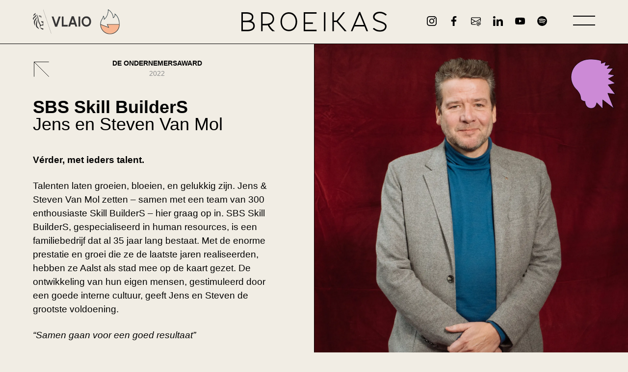

--- FILE ---
content_type: text/html; charset=UTF-8
request_url: https://www.broeikas.be/ondernemersaward/jens-en-steven-van-mol
body_size: 23978
content:

  




<!doctype html>
<html lang="nl">
  <head>
  <meta charset="utf-8">
  <meta name="viewport" content="width=device-width, initial-scale=1">

  <title>Ondernemersaward 2022 | Broeikas</title>
<meta name="description" content="">

<meta property="og:url" content="https://www.broeikas.be/ondernemersaward/jens-en-steven-van-mol">
<meta property="og:type" content="website">
<meta property="og:title" content="Ondernemersaward 2022 | Broeikas">
<meta property="og:image" content="https://www.broeikas.be/build/images/share-image.a18c2bee.jpg">
<meta property="og:image:width" content="1200">
<meta property="og:image:height" content="630">
<meta property="og:description" content="">
<meta property="og:site_name" content="Broeikas">
<meta property="og:locale" content="nl_BE">
  <meta property="og:locale:alternate" content="nl_BE">

<meta name="twitter:card" content="summary_large_image">
<meta name="twitter:site" content="broeikasaalst">
<meta name="twitter:url" content="https://www.broeikas.be/ondernemersaward/jens-en-steven-van-mol">
<meta name="twitter:title" content="Ondernemersaward 2022 | Broeikas">
<meta name="twitter:description" content="">
<meta name="twitter:image" content="https://www.broeikas.be/build/images/share-image.a18c2bee.jpg">
  <meta name="robots" content="all,index,follow">

<link rel="home" href="https://www.broeikas.be/">
<link rel="canonical" href="https://www.broeikas.be/ondernemersaward/jens-en-steven-van-mol">
  <link rel="alternate" href="https://www.broeikas.be/ondernemersaward/jens-en-steven-van-mol" hreflang="nl-BE">

      <link rel="alternate" href="https://www.broeikas.be/ondernemersaward/jens-en-steven-van-mol" hreflang="x-default">
  
  
<link rel="shortcut icon" href="https://www.broeikas.be/build/images/favicon/favicon.ico" type="image/x-icon">
<link rel="apple-touch-icon" sizes="57x57" href="https://www.broeikas.be/build/images/favicon/apple-icon-57x57.png">
<link rel="apple-touch-icon" sizes="60x60" href="https://www.broeikas.be/build/images/favicon/apple-icon-60x60.png">
<link rel="apple-touch-icon" sizes="72x72" href="https://www.broeikas.be/build/images/favicon/apple-icon-72x72.png">
<link rel="apple-touch-icon" sizes="76x76" href="https://www.broeikas.be/build/images/favicon/apple-icon-76x76.png">
<link rel="apple-touch-icon" sizes="114x114" href="https://www.broeikas.be/build/images/favicon/apple-icon-114x114.png">
<link rel="apple-touch-icon" sizes="120x120" href="https://www.broeikas.be/build/images/favicon/apple-icon-120x120.png">
<link rel="apple-touch-icon" sizes="144x144" href="https://www.broeikas.be/build/images/favicon/apple-icon-144x144.png">
<link rel="apple-touch-icon" sizes="152x152" href="https://www.broeikas.be/build/images/favicon/apple-icon-152x152.png">
<link rel="apple-touch-icon" sizes="180x180" href="https://www.broeikas.be/build/images/favicon/apple-icon-180x180.png">
<link rel="icon" type="image/png" sizes="192x192"  href="https://www.broeikas.be/build/images/favicon/android-icon-192x192.png">
<link rel="icon" type="image/png" sizes="32x32" href="https://www.broeikas.be/build/images/favicon/favicon-32x32.png">
<link rel="icon" type="image/png" sizes="96x96" href="https://www.broeikas.be/build/images/favicon/favicon-96x96.png">
<link rel="icon" type="image/png" sizes="16x16" href="https://www.broeikas.be/build/images/favicon/favicon-16x16.png">

<link rel="manifest" href="https://www.broeikas.be/manifest.json">
<meta name="theme-color" content=#f6f2e9>
<meta name="msapplication-config" content="https://www.broeikas.be/browserconfig.xml">
<meta name="msapplication-TileColor" content=#f6f2e9>
<meta name="msapplication-TileImage" content="https://www.broeikas.be/build/images/favicon/ms-icon-144x144.png">

          
    <link rel="preload" href="https://www.broeikas.be/build/fonts/Archivo-Regular.7ede9f23.woff2" as="font" type="font/woff2" crossorigin>
  <link rel="preload" href="https://www.broeikas.be/build/fonts/ArchivoSemiExpanded-Bold.1c2dd831.woff2" as="font" type="font/woff2" crossorigin>

    <link href="https://www.broeikas.be/build/css/style.20fbc72315660f4e6e9c.css" rel="stylesheet">
  
    <script type="text/javascript" src="https://www.broeikas.be/build/js/vendor.94c87bc03c302fc62e4c.js" defer></script>
  <script type="text/javascript" src="https://www.broeikas.be/build/js/app.7424f73878a1d64f5809.js" defer></script>

          <script>
      (function(i,s,o,g,r,a,m){i['GoogleAnalyticsObject']=r;i[r]=i[r]||function(){
        (i[r].q=i[r].q||[]).push(arguments)},i[r].l=1*new Date();a=s.createElement(o),
        m=s.getElementsByTagName(o)[0];a.async=1;a.src=g;m.parentNode.insertBefore(a,m)
      })(window,document,'script','//www.google-analytics.com/analytics.js','ga');

      ga('create', 'UA-93918727-1', 'auto');
      ga('require', 'displayfeatures');
      ga('send', 'pageview');
    </script>
  <script src="https://www.broeikas.be/build/js/common-entry.c4e4d97af13a1a45504f.js" defer></script></head>
  <body class="">
    <div class="page">
      <header class="header">
  <div class="container">
    <div class="header__content">
      <a href="https://www.broeikas.be/" class="header__logo">
        <img src="https://www.broeikas.be/build/images/logo-vlaio.f1ff4233.svg" alt="Broeikas" width="247" height="70">
      </a>

      <a href="https://www.broeikas.be/" class="header__logo header__logo--large">
        <img src="https://www.broeikas.be/build/images/logo-text.21154b4d.svg" alt="Broeikas" width="480" height="65">
      </a>

      <div class="header__socials">
          
  <ul class="socials list-group list-group--horizontal mb-1">
          <li class="list-group__item">
        <a href="https://www.instagram.com/broeikasaalst/" class="list-group__link" target="_blank" rel="noopener">
          <svg class="icon icon-instagram" aria-hidden="true">
  <use xlink:href="#icon-instagram"/>
</svg>
          <span class="v-hidden">Volg ons op Instagram</span>
        </a>
      </li>
          <li class="list-group__item">
        <a href="https://www.facebook.com/broeikasaalst/" class="list-group__link" target="_blank" rel="noopener">
          <svg class="icon icon-facebook" aria-hidden="true">
  <use xlink:href="#icon-facebook"/>
</svg>
          <span class="v-hidden">Volg ons op Facebook</span>
        </a>
      </li>
          <li class="list-group__item">
        <a href="mailto:info@broeikas.be" class="list-group__link" target="_blank" rel="noopener">
          <svg class="icon icon-email" aria-hidden="true">
  <use xlink:href="#icon-email"/>
</svg>
          <span class="v-hidden">Volg ons op E-mail</span>
        </a>
      </li>
          <li class="list-group__item">
        <a href="https://www.linkedin.com/company/89224972/admin/" class="list-group__link" target="_blank" rel="noopener">
          <svg class="icon icon-linkedin" aria-hidden="true">
  <use xlink:href="#icon-linkedin"/>
</svg>
          <span class="v-hidden">Volg ons op LinkedIn</span>
        </a>
      </li>
          <li class="list-group__item">
        <a href="https://www.youtube.com/channel/UCW5hAetlzaaeaylQtk_Ce1A?feature=embeds_subscribe_title" class="list-group__link" target="_blank" rel="noopener">
          <svg class="icon icon-youtube" aria-hidden="true">
  <use xlink:href="#icon-youtube"/>
</svg>
          <span class="v-hidden">Volg ons op YouTube</span>
        </a>
      </li>
          <li class="list-group__item">
        <a href="https://open.spotify.com/show/6RAyDtB2nDn5TW8sucFF4Y" class="list-group__link" target="_blank" rel="noopener">
          <svg class="icon icon-spotify" aria-hidden="true">
  <use xlink:href="#icon-spotify"/>
</svg>
          <span class="v-hidden">Volg ons op Spotify</span>
        </a>
      </li>
      </ul>
      </div>

      <div class="header__menu">
        <button class="hamburger hamburger--squeeze" data-micromodal-trigger="modal-menu">
        <span class="hamburger-box">
          <span class="hamburger-inner"></span>
        </span>
          <span class="v-hidden">Menu</span>
        </button>
      </div>
    </div>
  </div>
</header>
      <main id="main" class="main">
          <div class="section section--0 section--pb-half medium--hide">
    <div class="container">
      <div class="back mb-0">
        <button class="back__button js-back" data-fallback="https://www.broeikas.be/ondernemersaward">
          <svg class="icon icon-arrow-back" aria-hidden="true">
  <use xlink:href="#icon-arrow-back"/>
</svg>
        </button>
        <p class="back__title">
          De Ondernemersaward
          <br>
                      <span class="back__subtitle">2022</span>
                  </p>
      </div>

      <div class="text-right">
        <button class="info-button info-button--sticky js-scroll-trigger" data-micromodal-trigger="modal-ondernemersaward">
          <svg xmlns="http://www.w3.org/2000/svg" viewBox="-2 -2 207.18 234.03"><path d="m170.22 119.3 32.97-7.17-28.01-18.26-3.88-2.53 4.43-2.48L201.4 74.5l-26.56-4.74-3.55-.63 2.76-3.38 19.46-23.85-28.15 1.54 14.17-17.31-24.24 3.4 4.89-17.01-17.07 5.79-4.07 1.38V7.86C125.4 1.18 98.29.16 90.27 0c-11.86.18-21.98 1.78-30.6 4.39-.4.13-.79.25-1.18.38-.27.09-.54.17-.8.26-5.7 1.97-11.11 4.5-16.19 7.48C16.58 27.16 0 53.21 0 82.93c0 15.08 4.29 29.21 11.76 41.39a83.66 83.66 0 0 0 4.87 7.12v.02s.02.03.05.06c2.89 3.77 6.11 7.3 9.62 10.56 7.01 8.4 15.47 20.27 16.7 29.91l1.54 8.58.97 5.39s6.81 10.03 18.63 10.03c0 0 .36 32.25 28.67 32.25 17.29 0 23.21-14.69 25.21-26.14l27.47 27.93v-41.21l50.89 39.42-27.59-69.88 34.4 4.3-32.97-43.36Z" style="fill:#cc8ad6"/></svg>
        </button>
      </div>
    </div>
  </div>

  <div class="grid grid--0 grid--reverse">
    <div class="grid__item medium--one-half">
      <div class="section section--p0 section--0 section--100vh border-left-md">
        
<div class="visual visual--3x2 ">
      
 
                 
                              
                                
        
    <picture class="">
                                                
                                    
                        
                        
            <source
              media="(max-width: 767px)"
              srcset="https://www.broeikas.be/public/Deelnemers/jens-en-steven-van-mol/_1000xAUTO_fit_center-center_85_none_ns/3078/SBS.webp, https://www.broeikas.be/public/Deelnemers/jens-en-steven-van-mol/_2000xAUTO_fit_center-center_85_none_ns/3078/SBS.webp 2x"
              type="image/webp">
            <source
              media="(max-width: 767px)"
              srcset="https://www.broeikas.be/public/Deelnemers/jens-en-steven-van-mol/_1000xAUTO_fit_center-center_85_none_ns/SBS.jpg, https://www.broeikas.be/public/Deelnemers/jens-en-steven-van-mol/_2000xAUTO_fit_center-center_85_none_ns/SBS.jpg 2x"
              type="image/jpeg">
                                  
                                    
                        
                        
            <source
              media="(min-width: 768px)"
              srcset="https://www.broeikas.be/public/Deelnemers/jens-en-steven-van-mol/_2000xAUTO_fit_center-center_85_none_ns/3078/SBS.webp, https://www.broeikas.be/public/Deelnemers/jens-en-steven-van-mol/_3072xAUTO_fit_center-center_85_none_ns/3078/SBS.webp 2x"
              type="image/webp">
            <source
              media="(min-width: 768px)"
              srcset="https://www.broeikas.be/public/Deelnemers/jens-en-steven-van-mol/_2000xAUTO_fit_center-center_85_none_ns/SBS.jpg, https://www.broeikas.be/public/Deelnemers/jens-en-steven-van-mol/_3072xAUTO_fit_center-center_85_none_ns/SBS.jpg 2x"
              type="image/jpeg">
          
                                            
                      <img src="https://www.broeikas.be/public/Deelnemers/jens-en-steven-van-mol/_2000xAUTO_fit_center-center_85_none_ns/SBS.jpg" alt="Jens en Steven Van Mol" style=" object-position: 49.1% 9%; background-position: 49.1% 9% !important" loading="lazy" />
                            </picture>
  
            </div>
      </div>
    </div>
    <div class="grid__item medium--one-half">
      <div class="section section--0 section--p0 section--100vh">
        <div class="section section--0 section--pb-0 hide medium--show mb-auto">
          <div class="container">
            <div class="back mb-0">
              <button class="back__button js-back" data-fallback="https://www.broeikas.be/ondernemersaward">
                <svg class="icon icon-arrow-back" aria-hidden="true">
  <use xlink:href="#icon-arrow-back"/>
</svg>
              </button>
              <p class="back__title">
                De Ondernemersaward
                <br>
                                  <span class="back__subtitle">2022</span>
                              </p>
            </div>

            <div class="text-right">
              <button class="info-button info-button--sticky js-scroll-trigger" data-micromodal-trigger="modal-ondernemersaward">
                <svg xmlns="http://www.w3.org/2000/svg" viewBox="-2 -2 207.18 234.03"><path d="m170.22 119.3 32.97-7.17-28.01-18.26-3.88-2.53 4.43-2.48L201.4 74.5l-26.56-4.74-3.55-.63 2.76-3.38 19.46-23.85-28.15 1.54 14.17-17.31-24.24 3.4 4.89-17.01-17.07 5.79-4.07 1.38V7.86C125.4 1.18 98.29.16 90.27 0c-11.86.18-21.98 1.78-30.6 4.39-.4.13-.79.25-1.18.38-.27.09-.54.17-.8.26-5.7 1.97-11.11 4.5-16.19 7.48C16.58 27.16 0 53.21 0 82.93c0 15.08 4.29 29.21 11.76 41.39a83.66 83.66 0 0 0 4.87 7.12v.02s.02.03.05.06c2.89 3.77 6.11 7.3 9.62 10.56 7.01 8.4 15.47 20.27 16.7 29.91l1.54 8.58.97 5.39s6.81 10.03 18.63 10.03c0 0 .36 32.25 28.67 32.25 17.29 0 23.21-14.69 25.21-26.14l27.47 27.93v-41.21l50.89 39.42-27.59-69.88 34.4 4.3-32.97-43.36Z" style="fill:#cc8ad6"/></svg>
              </button>
            </div>
          </div>
        </div>
        <div class="section section--0 section--pb-0">
          <div class="container">
            <h1 class="h1--small mb-0">
                              <strong>SBS Skill BuilderS</strong><br>
                            Jens en Steven Van Mol
            </h1>
          </div>
        </div>

        <div class="section section--0 section--p0">
          <div class="section section--0 section--pb-0">
            <div class="container">
                              <div class="rich-text rich-text--large mb-1">
                  <p><strong>Vérder, met ieders talent.</strong></p>

<p>Talenten laten groeien, bloeien, en gelukkig zijn. Jens &amp; Steven Van Mol zetten – samen met een team van 300 enthousiaste Skill BuilderS – hier graag op in. SBS Skill BuilderS, gespecialiseerd in human resources, is een familiebedrijf dat al 35 jaar lang bestaat. Met de enorme prestatie en groei die ze de laatste jaren realiseerden, hebben ze Aalst als stad mee op de kaart gezet. De ontwikkeling van hun eigen mensen, gestimuleerd door een goede interne cultuur, geeft Jens en Steven de grootste voldoening.</p>

<p><em>“Samen gaan voor een goed resultaat”</em></p>
                </div>
              
              
              
  <ul class="socials list-group list-group--horizontal">
          <li class="list-group__item">
        <a href="https://www.skillbuilders.be/nl" class="list-group__link" target="_blank" rel="noopener">
          <svg class="icon icon-website" aria-hidden="true">
  <use xlink:href="#icon-website"/>
</svg>
          <span class="v-hidden">Volg ons op Website</span>
        </a>
      </li>
          <li class="list-group__item">
        <a href="https://www.facebook.com/SkillBuilderSSBS" class="list-group__link" target="_blank" rel="noopener">
          <svg class="icon icon-facebook" aria-hidden="true">
  <use xlink:href="#icon-facebook"/>
</svg>
          <span class="v-hidden">Volg ons op Facebook</span>
        </a>
      </li>
          <li class="list-group__item">
        <a href="https://www.instagram.com/sbsskillbuilders/" class="list-group__link" target="_blank" rel="noopener">
          <svg class="icon icon-instagram" aria-hidden="true">
  <use xlink:href="#icon-instagram"/>
</svg>
          <span class="v-hidden">Volg ons op Instagram</span>
        </a>
      </li>
      </ul>
            </div>
          </div>

          <div class="section mb-md-0">
            <div class="container">
              <a href="https://www.broeikas.be/ondernemersaward/ondernemersaward-2022#genomineerden" class="button button--full">Bekijk de andere genomineerden</a>
            </div>
          </div>
        </div>
      </div>
    </div>
  </div>

  <div id="modal-ondernemersaward" class="modal modal--fullscreen modal--purple" aria-hidden="true" style="display: none; opacity: 0;">
  <div tabindex="-1">
    <div role="dialog" aria-modal="true" aria-labelledby="modal-ondernemersaward-title">
      <div id="modal-ondernemersaward-content" class="modal__content">
        <header class="modal__header">
          <button class="v-hidden" aria-label="Sluiten" data-micromodal-close>Sluiten</button>
        </header>

        <div class="section">
          <div class="container">
            <div class="grid mb-1">
              <div class="grid__item three-quarters">
                <h2 id="modal-ondernemersaward-title" class="mb-0">Ondernemers&shy;awards</h2>
              </div>
              <div class="grid__item one-quarter text-right">
                <div class="info-button-container">
                  <button class="info-button info-button--sticky" data-micromodal-close>
                    <svg xmlns="http://www.w3.org/2000/svg" viewBox="-2 -2 207.18 234.03"><path d="m170.22 119.3 32.97-7.17-28.01-18.26-3.88-2.53 4.43-2.48L201.4 74.5l-26.56-4.74-3.55-.63 2.76-3.38 19.46-23.85-28.15 1.54 14.17-17.31-24.24 3.4 4.89-17.01-17.07 5.79-4.07 1.38V7.86C125.4 1.18 98.29.16 90.27 0c-11.86.18-21.98 1.78-30.6 4.39-.4.13-.79.25-1.18.38-.27.09-.54.17-.8.26-5.7 1.97-11.11 4.5-16.19 7.48C16.58 27.16 0 53.21 0 82.93c0 15.08 4.29 29.21 11.76 41.39a83.66 83.66 0 0 0 4.87 7.12v.02s.02.03.05.06c2.89 3.77 6.11 7.3 9.62 10.56 7.01 8.4 15.47 20.27 16.7 29.91l1.54 8.58.97 5.39s6.81 10.03 18.63 10.03c0 0 .36 32.25 28.67 32.25 17.29 0 23.21-14.69 25.21-26.14l27.47 27.93v-41.21l50.89 39.42-27.59-69.88 34.4 4.3-32.97-43.36Z" style="fill:#cc8ad6"/></svg>
                  </button>
                </div>
              </div>
            </div>

            <div class="grid">
              <div class="grid__item medium--four-fifths">
                <div class="rich-text rich-text--large mb-1">
                  <p>Het jaarlijkse feest van het ondernemen &#x1f389;.</p>
<p>Samen met de studenten van de twee Aalsterse hogescholen gaan we aan de slag. We zoeken het ultieme ondernemende rolmodel die de titel <strong>Ondernemer van het jaar</strong> toekomt. We reiken ook een <strong>Prille </strong><strong>Klimmer</strong> award uit, aan een jong talent uit de regio die goed op weg is zijn weg naar de top te banen. Diegene die met de <strong>Gangmaker</strong> award naar huis gaat is een ondernemend persoon die initiatieven in gang zet in onze stad zonder een formeel bedrijf te bezitten. Een <em>intrapreneur </em>of geëngageerde burger, noem het zoals je wilt.<br /></p>
                </div>
              </div>
            </div>
          </div>
        </div>

        <div class="modal__footer mt-auto">
          <div class="container">
            <div class="button-group button-group--half ">
  <a href="/inschrijven?id=164" class="button button--full">Kandidaat stellen volgende editie</a>
</div>
          </div>
        </div>
      </div>
    </div>
  </div>
</div>
      </main>

      <footer class="footer">
  <div class="container">
    <div class="grid grid--0">
      <div class="grid__item medium--one-half">
        <ul class="list-group">
  <li class="list-group__item">
    <a href="mailto:info@broeikas.be" class="list-group__link">info@broeikas.be</a>
  </li>
</ul>
          
  <ul class="socials list-group list-group--horizontal mb-1">
          <li class="list-group__item">
        <a href="https://www.instagram.com/broeikasaalst/" class="list-group__link" target="_blank" rel="noopener">
          <svg class="icon icon-instagram" aria-hidden="true">
  <use xlink:href="#icon-instagram"/>
</svg>
          <span class="v-hidden">Volg ons op Instagram</span>
        </a>
      </li>
          <li class="list-group__item">
        <a href="https://www.facebook.com/broeikasaalst/" class="list-group__link" target="_blank" rel="noopener">
          <svg class="icon icon-facebook" aria-hidden="true">
  <use xlink:href="#icon-facebook"/>
</svg>
          <span class="v-hidden">Volg ons op Facebook</span>
        </a>
      </li>
          <li class="list-group__item">
        <a href="mailto:info@broeikas.be" class="list-group__link" target="_blank" rel="noopener">
          <svg class="icon icon-email" aria-hidden="true">
  <use xlink:href="#icon-email"/>
</svg>
          <span class="v-hidden">Volg ons op E-mail</span>
        </a>
      </li>
          <li class="list-group__item">
        <a href="https://www.linkedin.com/company/89224972/admin/" class="list-group__link" target="_blank" rel="noopener">
          <svg class="icon icon-linkedin" aria-hidden="true">
  <use xlink:href="#icon-linkedin"/>
</svg>
          <span class="v-hidden">Volg ons op LinkedIn</span>
        </a>
      </li>
          <li class="list-group__item">
        <a href="https://www.youtube.com/channel/UCW5hAetlzaaeaylQtk_Ce1A?feature=embeds_subscribe_title" class="list-group__link" target="_blank" rel="noopener">
          <svg class="icon icon-youtube" aria-hidden="true">
  <use xlink:href="#icon-youtube"/>
</svg>
          <span class="v-hidden">Volg ons op YouTube</span>
        </a>
      </li>
          <li class="list-group__item">
        <a href="https://open.spotify.com/show/6RAyDtB2nDn5TW8sucFF4Y" class="list-group__link" target="_blank" rel="noopener">
          <svg class="icon icon-spotify" aria-hidden="true">
  <use xlink:href="#icon-spotify"/>
</svg>
          <span class="v-hidden">Volg ons op Spotify</span>
        </a>
      </li>
      </ul>
      </div>
      <div class="grid__item medium--one-half">
        <button class="button button--back-to-top js-scrolltop hide medium--show" title="Back to top" aria-label="Back to top">
          <svg class="icon icon-arrow-up" aria-hidden="true">
  <use xlink:href="#icon-arrow-up"/>
</svg>
        </button>
        <div class="newsletter">
          <p class="h2 h2--small">Broeikas nieuwsbrief</p>
          <div class="rich-text rich-text--small mb-1">
            <p>Benieuwd wat wij allemaal organiseren? Schrijf je dan snel in voor onze nieuwsbrief!</p>
          </div>
          <a href="http://eepurl.com/hRNm2D" class="button button--secondary button--full-mobile button--md-auto mb-2" target="_blank" rel="noopener">Inschrijven</a>
        </div>
      </div>
    </div>
    <div class="grid grid--0 grid--reverse d-flex d-flex--align-end">
      <div class="grid__item medium--three-quarters d-flex d-flex--justify-end d-flex--align-end">
        <div class="footer__partners">
            <ul class="partners list-group list-group--horizontal ">
                        <li class="list-group__item">
          <a href="https://www.vlaio.be/" class="list-group__link" target="_blank" rel="noopener">
            <img src="https://www.broeikas.be/public/partners/VLAIO_sponsorlogo-antraciet.png" alt="VLAIO | Agentschap Innoveren en Ondernemen" height="25">
          </a>
        </li>
                              <li class="list-group__item">
          <a href="https://www.oost-vlaanderen.be/" class="list-group__link" target="_blank" rel="noopener">
            <img src="https://www.broeikas.be/public/partners/Partners_1_ZWART_d.svg" alt="Provincie Oost-Vlaanderen" height="25">
          </a>
        </li>
                              <li class="list-group__item">
          <a href="https://www.hogent.be/dit-is-hogent/e-lab/" class="list-group__link" target="_blank" rel="noopener">
            <img src="https://www.broeikas.be/public/partners/Partners_1_ZWART_a.svg" alt="HOGENT E-Lab." height="25">
          </a>
        </li>
                              <li class="list-group__item">
          <a href="https://www.odisee.be/" class="list-group__link" target="_blank" rel="noopener">
            <img src="https://www.broeikas.be/public/partners/Partners_1_ZWART_b.svg" alt="Odisee" height="25">
          </a>
        </li>
                              <li class="list-group__item">
          <a href="https://www.aalst.be/" class="list-group__link" target="_blank" rel="noopener">
            <img src="https://www.broeikas.be/public/partners/Partners_1_ZWART_e.svg" alt="Stad Aalst" height="25">
          </a>
        </li>
                          <li class="list-group__item">
        <a href="https://www.broeikas.be/partners" title="Ontdek al onze partners" class="partners__link">
          <svg class="icon icon-arrow-forward" aria-hidden="true">
  <use xlink:href="#icon-arrow-forward"/>
</svg>
        </a>
      </li>
      </ul>
        </div>
      </div>
      <div class="grid__item medium--one-quarter">
        <ul class="footer__disclaimer">
          <li>
            &copy; Copyright Broeikas
          </li>
          <li>
            <a href="https://www.broeikas.be/privacy">Privacy policy</a>
          </li>
          <li>
            <a href="https://www.broeikas.be/faq">FAQ</a>
          </li>
          <li>
            Design by <a href="https://www.emmelinegeiregat.be/" target="_blank" rel="noopener">Emmeline Geiregat</a>
          </li>
          <li>
            Development by <a href="https://www.e-knights.be/" target="_blank" rel="noopener">E-Knights</a>
          </li>
        </ul>
        <button class="button button--back-to-top js-scrolltop medium--hide" title="Back to top" aria-label="Back to top">
          <svg class="icon icon-arrow-up" aria-hidden="true">
  <use xlink:href="#icon-arrow-up"/>
</svg>
        </button>
      </div>
    </div>
  </div>
</footer>

      <div id="modal-menu" class="modal modal--fullscreen" aria-hidden="true" style="display: none; opacity: 0;">
  <div tabindex="-1">
    <div role="dialog" aria-modal="true" aria-labelledby="modal-menu-title">
      <div id="modal-menu-content" class="modal__content">
        <header class="modal__header">
          <h2 id="modal-menu-title" class="v-hidden">Menu</h2>
          <button class="v-hidden" aria-label="Sluiten" data-micromodal-close>Sluiten</button>
        </header>

        
<nav class="navigation">
  <ul class="navigation__list js-navigation">
                  <li class="navigation__item">
          <a href="https://www.broeikas.be/" class="navigation__link">
            <span class="navigation__icon">
                          </span>
            Home
          </a>
                  </li>
                        <li class="navigation__item">
          <a href="https://www.broeikas.be/broeikas" class="navigation__link navigation__link--orange">
            <span class="navigation__icon">
                              <svg xmlns="http://www.w3.org/2000/svg" viewBox="-2 -2 184.06 233.66"><path d="m137.13 41.23-4.21-2.75.95 4.94c3.41 17.63-6.33 27.66-11.43 31.58-4.66-50.52-47.61-73.14-48.06-73.37L71.2 0l.08 3.58c1.17 50.95-24.1 76.83-33.54 84.68.31-19.94-8.35-26.72-8.75-27.02l-2.76-2.08-.62 3.4c-.02.09-1.78 9.62-5.72 18.24-.9 1.96-2.4 4.31-4.14 7.02C9.37 97.79-.29 110.89 0 136.57v3.06c0 49.64 40.39 90.03 90.03 90.03 35.68 0 66.58-20.86 81.14-51.03 5.7-11.8 8.89-25.03 8.89-38.99v-2.13c-1.26-68.48-41.22-95.16-42.92-96.27" style="fill:#f8b691"/></svg>
                          </span>
            Broeikas
          </a>
                      <button class="navigation__dropdown-trigger js-dropdown-trigger">
              <svg class="icon icon-arrow-down" aria-hidden="true">
  <use xlink:href="#icon-arrow-down"/>
</svg>
            </button>
            <ul class="navigation__dropdown">
              <li>
                <a href="https://www.broeikas.be/broeikas#over-ons">
                  <span class="navigation__icon"></span>
                  Over ons
                </a>
              </li>
              <li>
                <a href="https://www.broeikas.be/realisaties">
                  <span class="navigation__icon"></span>
                  Realisaties
                </a>
              </li>
              <li>
                <a href="https://www.broeikas.be/broeikas#team">
                  <span class="navigation__icon"></span>
                  Team
                </a>
              </li>
              <li>
                <a href="https://www.broeikas.be/broeikas#locaties">
                  <span class="navigation__icon"></span>
                  Locaties
                </a>
              </li>
              <li>
                <a href="https://www.broeikas.be/broeikas#partners">
                  <span class="navigation__icon"></span>
                  Partners
                </a>
              </li>
            </ul>
                  </li>
                        <li class="navigation__item">
          <a href="https://www.broeikas.be/kalender" class="navigation__link navigation__link--blue">
            <span class="navigation__icon">
                              <svg xmlns="http://www.w3.org/2000/svg" viewBox="-2 -2 200.51 234.03"><path d="M141.35 0H49.62c0 3.21-.1 6.88-.36 10.92C47.42 39.62 37.63 86.81 0 116.9c0 0 6.68 15 31.3 20.89 0 0-.61 18.24-22.18 38.84 0 0 14.59 20.3 43.15 21.18l-12.46 24.12c14.56 5.53 36.47 8.1 51.84 8.1 104.86 0 104.86-86.08 104.86-86.08L192.4 11.27C171.12-.53 141.35 0 141.35 0" style="fill:#799cf0"/></svg>
                          </span>
            Kalender
          </a>
                  </li>
                        <li class="navigation__item active">
          <a href="https://www.broeikas.be/ondernemersaward" class="navigation__link navigation__link--purple">
            <span class="navigation__icon">
                              <svg xmlns="http://www.w3.org/2000/svg" viewBox="-2 -2 207.18 234.03"><path d="m170.22 119.3 32.97-7.17-28.01-18.26-3.88-2.53 4.43-2.48L201.4 74.5l-26.56-4.74-3.55-.63 2.76-3.38 19.46-23.85-28.15 1.54 14.17-17.31-24.24 3.4 4.89-17.01-17.07 5.79-4.07 1.38V7.86C125.4 1.18 98.29.16 90.27 0c-11.86.18-21.98 1.78-30.6 4.39-.4.13-.79.25-1.18.38-.27.09-.54.17-.8.26-5.7 1.97-11.11 4.5-16.19 7.48C16.58 27.16 0 53.21 0 82.93c0 15.08 4.29 29.21 11.76 41.39a83.66 83.66 0 0 0 4.87 7.12v.02s.02.03.05.06c2.89 3.77 6.11 7.3 9.62 10.56 7.01 8.4 15.47 20.27 16.7 29.91l1.54 8.58.97 5.39s6.81 10.03 18.63 10.03c0 0 .36 32.25 28.67 32.25 17.29 0 23.21-14.69 25.21-26.14l27.47 27.93v-41.21l50.89 39.42-27.59-69.88 34.4 4.3-32.97-43.36Z" style="fill:#cc8ad6"/></svg>
                          </span>
            De Ondernemersaward
          </a>
                  </li>
                        <li class="navigation__item">
          <a href="https://www.broeikas.be/aalsterse-kweek" class="navigation__link navigation__link--green">
            <span class="navigation__icon">
                              <svg xmlns="http://www.w3.org/2000/svg" viewBox="-2 -2 204.85 234.03"><path d="M199.4 134.05c2.64-9.66 1.74-20.8-3.17-29.16-4.91-8.35-13.98-13.37-22.47-11.51 5.03-2.85 10.12-5.74 14.42-9.93 4.3-4.19 7.8-9.87 8.63-16.36.83-6.49-1.47-13.73-6.36-16.92-2.89-1.88-6.13-2.16-9.42-1.64 4.87-5.92 8.89-13.56 7.51-21.87-3.19-19.13-28.1-24.68-28.1-24.68C154.26.43 147.73-.05 141.45 0c-24.48.2-49.8 6.85-68.87 24.87-2.49 2.36-4.95 5.03-6.1 8.54-1.15 3.51-.62 8.04 2.01 10.19-23.16 8.04-45.98 22.44-61.54 44.13-2.6 3.63-5.07 7.54-6.26 12.07-1.19 4.53-.9 9.84 1.63 13.54 0 0 7.63 12.87 30.78 4.44 0 0-41.94 38.73-29.94 65.03.88 2.1 2.05 3.93 3.47 5.51 0 0 0 .01.01.02 0 0 18.64 24.85 65.78-8.63 0 0 .01 0 .02-.02-.79 1.26-1.55 2.55-2.23 3.9-3.63 7.2-5.44 16.01-3.49 24.06 2.32 9.55 9.62 16.6 17.63 19.76s16.69 2.96 25.1 2.03c29.53-3.28 59.39-16.26 79.06-42.34 3.96-5.25 7.64-11.61 7.29-18.61-.35-7-6.76-13.99-12.17-11.02 7.22-5.57 13.15-13.75 15.79-23.41" style="fill:#489361"/></svg>
                          </span>
            Aalsterse kweek
          </a>
                  </li>
                        <li class="navigation__item">
          <a href="https://www.broeikas.be/nieuws" class="navigation__link navigation__link--red">
            <span class="navigation__icon">
                              <svg xmlns="http://www.w3.org/2000/svg" viewBox="-2 -2 195.46 234.03"><path d="M.12 181.4 38.45 0h97.85c18.96 0 37.72 3.83 55.16 11.26l-.55 15.11c.32 1.83.49 3.7.49 5.62v93.12c0 11.53-1.87 22.61-5.3 32.98a104.674 104.674 0 0 1-15.03 29.08c-.49.66-.99 1.31-1.49 1.96a104.656 104.656 0 0 1-17.83 18.11c-.51.4-1.01.8-1.52 1.19-.4.31-.8.63-1.21.93-.08.06-.16.11-.24.17l-.75.54c-.21.15-.41.29-.61.43-.94.67-1.88 1.33-2.83 1.95-.14.1-.29.18-.43.27-.93.6-1.85 1.19-2.78 1.75-.21.13-.43.27-.64.4-1.2.73-2.41 1.42-3.61 2.08 0 0-.02.01-.03.01-1.18.65-2.36 1.27-3.54 1.86-.09.05-.17.09-.26.14a102.8 102.8 0 0 1-3.2 1.53c-.24.11-.49.23-.73.33-.94.42-1.88.83-2.82 1.21-.42.17-.83.34-1.25.51-.81.33-1.62.64-2.43.94-.61.23-1.23.44-1.84.66-.65.23-1.31.46-1.96.68-1.29.42-2.58.82-3.89 1.2-.41.12-.82.24-1.23.35-.96.26-1.91.5-2.86.73-.62.15-1.25.29-1.87.43-.85.19-1.71.37-2.55.54-.81.16-1.63.3-2.45.44a96.418 96.418 0 0 1-6.33.9c-.63.07-1.25.12-1.87.18-1.06.1-2.12.17-3.18.24-.49.03-.99.07-1.47.09-1.51.07-3.04.11-4.57.12h-.31c-.18 0-.37-.01-.55-.01-1.83 0-3.62-.05-5.34-.14-16.37-.87-27.16-5.15-27.16-5.15h.11c.85-.01 1.68-.04 2.5-.08 24.74-1.19 38.11-14.09 45.33-27.68-14.18.14-30.68.29-44.58.41-19.89.17-39.47-4.88-56.79-14.66l.12-1.31Z" style="fill:#ea6659"/></svg>
                          </span>
            Nieuws
          </a>
                  </li>
                        <li class="navigation__item">
          <a href="https://www.broeikas.be/contact" class="navigation__link">
            <span class="navigation__icon">
                          </span>
            Contact
          </a>
                  </li>
            </ul>
</nav>

        <div class="modal__footer">
          <div class="container">
            <div class="modal__contact-details">
              <ul class="list-group">
  <li class="list-group__item">
    <a href="mailto:info@broeikas.be" class="list-group__link">info@broeikas.be</a>
  </li>
</ul>
            </div>

            <div class="modal__socials">
                
  <ul class="socials list-group list-group--horizontal mb-1">
          <li class="list-group__item">
        <a href="https://www.instagram.com/broeikasaalst/" class="list-group__link" target="_blank" rel="noopener">
          <svg class="icon icon-instagram" aria-hidden="true">
  <use xlink:href="#icon-instagram"/>
</svg>
          <span class="v-hidden">Volg ons op Instagram</span>
        </a>
      </li>
          <li class="list-group__item">
        <a href="https://www.facebook.com/broeikasaalst/" class="list-group__link" target="_blank" rel="noopener">
          <svg class="icon icon-facebook" aria-hidden="true">
  <use xlink:href="#icon-facebook"/>
</svg>
          <span class="v-hidden">Volg ons op Facebook</span>
        </a>
      </li>
          <li class="list-group__item">
        <a href="mailto:info@broeikas.be" class="list-group__link" target="_blank" rel="noopener">
          <svg class="icon icon-email" aria-hidden="true">
  <use xlink:href="#icon-email"/>
</svg>
          <span class="v-hidden">Volg ons op E-mail</span>
        </a>
      </li>
          <li class="list-group__item">
        <a href="https://www.linkedin.com/company/89224972/admin/" class="list-group__link" target="_blank" rel="noopener">
          <svg class="icon icon-linkedin" aria-hidden="true">
  <use xlink:href="#icon-linkedin"/>
</svg>
          <span class="v-hidden">Volg ons op LinkedIn</span>
        </a>
      </li>
          <li class="list-group__item">
        <a href="https://www.youtube.com/channel/UCW5hAetlzaaeaylQtk_Ce1A?feature=embeds_subscribe_title" class="list-group__link" target="_blank" rel="noopener">
          <svg class="icon icon-youtube" aria-hidden="true">
  <use xlink:href="#icon-youtube"/>
</svg>
          <span class="v-hidden">Volg ons op YouTube</span>
        </a>
      </li>
          <li class="list-group__item">
        <a href="https://open.spotify.com/show/6RAyDtB2nDn5TW8sucFF4Y" class="list-group__link" target="_blank" rel="noopener">
          <svg class="icon icon-spotify" aria-hidden="true">
  <use xlink:href="#icon-spotify"/>
</svg>
          <span class="v-hidden">Volg ons op Spotify</span>
        </a>
      </li>
      </ul>
            </div>

            <div class="modal__partners">
                <ul class="partners list-group list-group--horizontal ">
                        <li class="list-group__item">
          <a href="https://www.vlaio.be/" class="list-group__link" target="_blank" rel="noopener">
            <img src="https://www.broeikas.be/public/partners/VLAIO_sponsorlogo-antraciet.png" alt="VLAIO | Agentschap Innoveren en Ondernemen" height="25">
          </a>
        </li>
                              <li class="list-group__item">
          <a href="https://www.oost-vlaanderen.be/" class="list-group__link" target="_blank" rel="noopener">
            <img src="https://www.broeikas.be/public/partners/Partners_1_ZWART_d.svg" alt="Provincie Oost-Vlaanderen" height="25">
          </a>
        </li>
                              <li class="list-group__item">
          <a href="https://www.hogent.be/dit-is-hogent/e-lab/" class="list-group__link" target="_blank" rel="noopener">
            <img src="https://www.broeikas.be/public/partners/Partners_1_ZWART_a.svg" alt="HOGENT E-Lab." height="25">
          </a>
        </li>
                              <li class="list-group__item">
          <a href="https://www.odisee.be/" class="list-group__link" target="_blank" rel="noopener">
            <img src="https://www.broeikas.be/public/partners/Partners_1_ZWART_b.svg" alt="Odisee" height="25">
          </a>
        </li>
                              <li class="list-group__item">
          <a href="https://www.aalst.be/" class="list-group__link" target="_blank" rel="noopener">
            <img src="https://www.broeikas.be/public/partners/Partners_1_ZWART_e.svg" alt="Stad Aalst" height="25">
          </a>
        </li>
                </ul>
            </div>
          </div>
        </div>
      </div>
    </div>
  </div>
</div>
    </div>
    <div class="v-hidden">
      <svg aria-hidden="true" xmlns="http://www.w3.org/2000/svg" xmlns:xlink="http://www.w3.org/1999/xlink"><defs><symbol viewBox="0 0 164.857 40" id="icon-apple-podcasts"><path fill="#A6A6A6" d="M155.327 0H9.535c-.367 0-.73 0-1.095.002-.306.002-.61.008-.919.013A13.22 13.22 0 0 0 5.517.19a6.665 6.665 0 0 0-1.9.627A6.435 6.435 0 0 0 .193 5.521c-.12.663-.162 1.332-.179 2.002-.01.307-.01.615-.015.921V31.56c.005.31.006.61.015.922.017.67.059 1.34.18 2.001.116.67.313 1.298.624 1.905.304.595.7 1.144 1.179 1.614.473.477 1.02.875 1.618 1.179a6.7 6.7 0 0 0 1.901.63c.665.12 1.338.159 2.004.177.31.007.613.011.919.011.366.002.728.002 1.095.002h145.792c.36 0 .725 0 1.084-.002.305 0 .618-.004.922-.01.67-.02 1.342-.058 2-.178a6.804 6.804 0 0 0 1.909-.63A6.277 6.277 0 0 0 162.858 38a6.395 6.395 0 0 0 1.181-1.614 6.604 6.604 0 0 0 .62-1.905c.123-.662.162-1.332.185-2.002.004-.31.004-.61.004-.921.008-.364.008-.725.008-1.094V9.536c0-.366 0-.73-.008-1.092 0-.306 0-.614-.004-.92-.024-.67-.063-1.34-.186-2.003a6.618 6.618 0 0 0-.619-1.903 6.448 6.448 0 0 0-2.798-2.8 6.767 6.767 0 0 0-1.909-.627c-.658-.119-1.33-.16-2-.177-.304-.004-.617-.01-.922-.012-.36-.002-.724-.002-1.084-.002z" /><path d="M8.445 39.125c-.305 0-.602-.004-.904-.01-.56-.016-1.223-.048-1.87-.164a5.883 5.883 0 0 1-1.656-.548 5.407 5.407 0 0 1-1.397-1.016 5.32 5.32 0 0 1-1.02-1.397 5.723 5.723 0 0 1-.544-1.657c-.122-.673-.153-1.355-.166-1.875-.007-.21-.015-.913-.015-.913v-23.1s.009-.692.015-.895c.013-.524.044-1.206.165-1.872a5.758 5.758 0 0 1 .544-1.662 5.568 5.568 0 0 1 4.07-2.964C6.341.93 7.023.9 7.543.886l.902-.012h147.961l.913.013c.513.012 1.196.043 1.859.162a5.939 5.939 0 0 1 1.67.548c.513.263.983.606 1.392 1.016.41.406.752.878 1.024 1.404.258.511.433 1.053.535 1.649.116.63.152 1.279.174 1.887.003.283.003.588.003.89.008.375.008.732.008 1.092v20.929c0 .363 0 .718-.008 1.075 0 .325 0 .623-.004.93-.02.589-.057 1.236-.171 1.853a5.74 5.74 0 0 1-.54 1.67c-.27.52-.612.99-1.016 1.386a5.413 5.413 0 0 1-1.4 1.022 5.862 5.862 0 0 1-1.667.55c-.64.116-1.304.148-1.87.163-.292.007-.599.011-.897.011l-1.084.002-146.882-.002z" /><path fill-rule="evenodd" clip-rule="evenodd" fill="url(#icon-apple-podcasts_a)" d="M32.182 29.228c-.245.621-.809 1.496-1.61 2.112a5.27 5.27 0 0 1-1.77.921c-.809.24-1.804.32-3.042.32H14.437c-1.239 0-2.234-.08-3.042-.32a5.272 5.272 0 0 1-1.771-.92c-.8-.617-1.365-1.492-1.61-2.113-.492-1.252-.497-2.672-.497-3.567V14.338c0-.894.005-2.315.497-3.566.245-.622.81-1.497 1.61-2.113a5.27 5.27 0 0 1 1.771-.92c.808-.24 1.803-.32 3.042-.32H25.76c1.238 0 2.233.08 3.041.32.758.224 1.31.564 1.772.92.8.616 1.365 1.491 1.61 2.112.492 1.252.497 2.673.497 3.567v11.324c0 .894-.005 2.314-.498 3.566z" /><path clip-rule="evenodd" fill="none" d="M32.182 29.228c-.245.621-.809 1.496-1.61 2.112a5.27 5.27 0 0 1-1.77.921c-.809.24-1.804.32-3.042.32H14.437c-1.239 0-2.234-.08-3.042-.32a5.272 5.272 0 0 1-1.771-.92c-.8-.617-1.365-1.492-1.61-2.113-.492-1.252-.497-2.672-.497-3.567V14.338c0-.894.005-2.315.497-3.566.245-.622.81-1.497 1.61-2.113a5.27 5.27 0 0 1 1.771-.92c.808-.24 1.803-.32 3.042-.32H25.76c1.238 0 2.233.08 3.041.32.758.224 1.31.564 1.772.92.8.616 1.365 1.491 1.61 2.112.492 1.252.497 2.673.497 3.567v11.324c0 .894-.005 2.314-.498 3.566z" /><path fill="#FFF" d="M21.923 21.881c-.377-.398-1.04-.653-1.823-.653-.783 0-1.447.255-1.824.653a1.157 1.157 0 0 0-.334.725c-.064.588-.028 1.094.04 1.903.066.772.19 1.8.354 2.847.115.746.21 1.148.295 1.436.139.467.657.875 1.469.875.81 0 1.33-.408 1.468-.875.086-.288.18-.69.295-1.436.163-1.047.288-2.075.353-2.847.07-.809.105-1.315.041-1.903a1.157 1.157 0 0 0-.334-.725zm-3.88-3.547a2.06 2.06 0 1 0 4.118 0 2.06 2.06 0 0 0-4.119 0zm2.033-8.127c-4.816.014-8.763 3.921-8.822 8.737-.049 3.902 2.442 7.239 5.919 8.462.084.03.17-.04.157-.129a50.475 50.475 0 0 1-.128-.907.304.304 0 0 0-.18-.24c-2.748-1.2-4.667-3.957-4.636-7.15.04-4.19 3.462-7.606 7.652-7.64 4.284-.035 7.78 3.44 7.78 7.716 0 3.161-1.91 5.884-4.638 7.075a.304.304 0 0 0-.179.24c-.04.3-.082.603-.128.906a.118.118 0 0 0 .157.129c3.444-1.212 5.92-4.497 5.92-8.35 0-4.888-3.983-8.863-8.874-8.849zm-.16 4.06a4.8 4.8 0 0 1 4.985 4.792c0 1.376-.583 2.62-1.516 3.495a.367.367 0 0 0-.115.288c.019.329.012.649-.01 1.01a.117.117 0 0 0 .182.104 5.926 5.926 0 0 0 2.591-4.897 5.934 5.934 0 0 0-6.162-5.924c-3.136.122-5.653 2.708-5.693 5.846a5.925 5.925 0 0 0 2.592 4.975.116.116 0 0 0 .181-.103 8.483 8.483 0 0 1-.01-1.011.367.367 0 0 0-.115-.288 4.783 4.783 0 0 1-1.514-3.624 4.809 4.809 0 0 1 4.604-4.663z" /><g fill="#FFF"><path d="M46.223 27.822H41.49l-1.137 3.357h-2.005l4.483-12.42h2.083l4.484 12.42h-2.04l-1.135-3.357zm-4.243-1.549h3.752l-1.85-5.448h-.052l-1.85 5.448zM59.08 26.652c0 2.814-1.506 4.621-3.778 4.621-1.29 0-2.314-.577-2.849-1.584h-.043v4.485h-1.858V22.125h1.799v1.506h.034c.517-.972 1.618-1.6 2.883-1.6 2.298 0 3.812 1.816 3.812 4.621zm-1.91 0c0-1.833-.947-3.038-2.392-3.038-1.42 0-2.375 1.23-2.375 3.038 0 1.824.955 3.046 2.375 3.046 1.445 0 2.392-1.196 2.392-3.046zM69.045 26.652c0 2.814-1.506 4.621-3.778 4.621-1.29 0-2.315-.577-2.849-1.584h-.043v4.485h-1.858V22.125h1.799v1.506h.034c.516-.972 1.618-1.6 2.883-1.6 2.298 0 3.812 1.816 3.812 4.621zm-1.91 0c0-1.833-.947-3.038-2.393-3.038-1.42 0-2.375 1.23-2.375 3.038 0 1.824.956 3.046 2.375 3.046 1.446 0 2.393-1.196 2.393-3.046zM70.55 18.76h1.86v12.419h-1.86v-12.42zM82.085 28.52c-.25 1.643-1.85 2.771-3.898 2.771-2.634 0-4.269-1.765-4.269-4.596 0-2.84 1.644-4.681 4.19-4.681 2.506 0 4.08 1.72 4.08 4.466v.636h-6.394v.113c0 1.548.973 2.564 2.436 2.564 1.032 0 1.842-.49 2.09-1.273h1.765zm-6.282-2.703h4.526c-.043-1.385-.93-2.298-2.22-2.298-1.282 0-2.211.93-2.306 2.298zM92.087 18.76c2.41 0 4.088 1.66 4.088 4.08 0 2.427-1.713 4.096-4.148 4.096h-2.668v4.243H87.43v-12.42h4.656zm-2.728 6.558h2.212c1.677 0 2.632-.904 2.632-2.47 0-1.566-.955-2.462-2.624-2.462h-2.22v4.932zM96.854 26.652c0-2.848 1.678-4.638 4.294-4.638 2.625 0 4.295 1.79 4.295 4.638 0 2.857-1.661 4.639-4.295 4.639-2.633 0-4.294-1.782-4.294-4.639zm6.695 0c0-1.954-.895-3.107-2.401-3.107s-2.402 1.162-2.402 3.107c0 1.962.896 3.107 2.402 3.107s2.401-1.145 2.401-3.107zM106.747 26.652c0-2.797 1.54-4.622 3.786-4.622 1.3 0 2.325.603 2.84 1.6h.035v-4.87h1.868v12.419h-1.808v-1.54h-.034c-.533 1.032-1.566 1.634-2.883 1.634-2.264 0-3.804-1.824-3.804-4.62zm1.902 0c0 1.859.947 3.046 2.392 3.046 1.429 0 2.384-1.205 2.384-3.046 0-1.825-.955-3.038-2.384-3.038-1.445 0-2.392 1.197-2.392 3.038zM123.184 25.24c-.163-.955-.912-1.669-2.134-1.669-1.429 0-2.376 1.197-2.376 3.081 0 1.928.956 3.09 2.393 3.09 1.153 0 1.91-.577 2.117-1.627h1.79c-.206 1.902-1.73 3.176-3.924 3.176-2.582 0-4.268-1.765-4.268-4.639 0-2.814 1.686-4.638 4.25-4.638 2.324 0 3.77 1.463 3.925 3.226h-1.773zM126.113 28.605c0-1.583 1.213-2.539 3.364-2.668l2.478-.137v-.689c0-1.007-.662-1.575-1.789-1.575-1.033 0-1.756.491-1.902 1.274h-1.738c.052-1.635 1.574-2.796 3.691-2.796 2.16 0 3.589 1.178 3.589 2.96v6.205h-1.781v-1.49h-.043c-.526 1.007-1.67 1.645-2.858 1.645-1.772 0-3.011-1.102-3.011-2.729zm5.842-.817v-.697l-2.228.138c-1.11.069-1.738.55-1.738 1.325 0 .792.654 1.308 1.652 1.308 1.3 0 2.314-.895 2.314-2.074zM138.994 22.023c2.005 0 3.442 1.109 3.485 2.71h-1.747c-.077-.8-.757-1.29-1.79-1.29-1.007 0-1.678.463-1.678 1.17 0 .541.447.903 1.386 1.135l1.523.354c1.824.438 2.513 1.109 2.513 2.435 0 1.635-1.549 2.754-3.76 2.754-2.136 0-3.572-1.094-3.71-2.746h1.841c.13.869.826 1.334 1.954 1.334 1.11 0 1.808-.456 1.808-1.179 0-.56-.345-.86-1.291-1.101l-1.618-.396c-1.636-.396-2.462-1.231-2.462-2.487 0-1.6 1.437-2.694 3.546-2.694zM146.724 19.982v2.143h1.722v1.472h-1.722v4.99c0 .776.345 1.138 1.101 1.138.19 0 .492-.027.612-.043v1.463c-.206.051-.62.085-1.032.085-1.833 0-2.548-.688-2.548-2.444v-5.19h-1.317v-1.471h1.317v-2.143h1.867zM153.443 22.023c2.006 0 3.442 1.109 3.485 2.71h-1.747c-.077-.8-.757-1.29-1.79-1.29-1.007 0-1.678.463-1.678 1.17 0 .541.448.903 1.386 1.135l1.523.354c1.825.438 2.513 1.109 2.513 2.435 0 1.635-1.549 2.754-3.76 2.754-2.135 0-3.572-1.094-3.71-2.746h1.841c.13.869.826 1.334 1.954 1.334 1.11 0 1.808-.456 1.808-1.179 0-.56-.345-.86-1.291-1.101l-1.618-.396c-1.636-.396-2.462-1.231-2.462-2.487 0-1.6 1.437-2.694 3.546-2.694z" /></g><g fill="#FFF"><path d="M39.236 14.661V8.694h2.399c1.12 0 1.794.57 1.794 1.489 0 .624-.46 1.182-1.046 1.282v.07c.806.083 1.344.657 1.344 1.435 0 1.05-.765 1.691-2.039 1.691h-2.452zm.926-3.44h1.1c.819 0 1.245-.302 1.245-.868 0-.55-.401-.873-1.088-.873h-1.257v1.74zm1.34 2.655c.835 0 1.278-.34 1.278-.972 0-.625-.459-.951-1.331-.951h-1.286v1.923h1.34zM48.744 13.445c-.202.807-.922 1.303-1.951 1.303-1.29 0-2.08-.885-2.08-2.324 0-1.44.806-2.353 2.075-2.353 1.253 0 2.01.856 2.01 2.27v.31h-3.18v.05c.03.79.488 1.29 1.2 1.29.537 0 .905-.194 1.07-.546h.856zm-3.126-1.45h2.274c-.02-.708-.45-1.167-1.108-1.167-.657 0-1.116.463-1.166 1.166zM50.032 8.4h.89v6.261h-.89v-6.26zM56.175 14.661h-.856v-.715h-.07c-.22.512-.678.802-1.361.802-.997 0-1.55-.608-1.55-1.667v-2.923h.888v2.692c0 .728.294 1.075.948 1.075.719 0 1.112-.426 1.112-1.133v-2.634h.889v4.503zM57.475 8.827c0-.31.244-.546.575-.546.33 0 .574.235.574.546 0 .305-.243.541-.574.541-.33 0-.575-.236-.575-.541zm.132 1.331h.885v4.503h-.885v-4.503zM61.571 10.071c1.013 0 1.675.472 1.761 1.265h-.851c-.083-.33-.406-.541-.91-.541-.497 0-.873.235-.873.587 0 .269.228.438.716.55l.748.173c.856.2 1.257.567 1.257 1.229 0 .848-.79 1.414-1.865 1.414-1.071 0-1.77-.484-1.848-1.282h.889c.112.348.442.562.98.562.554 0 .947-.248.947-.608 0-.268-.21-.442-.662-.55l-.785-.181c-.857-.203-1.253-.587-1.253-1.257 0-.799.731-1.36 1.75-1.36zM65.787 9.037v1.142h.975v.748h-.975v2.316c0 .471.194.678.637.678.136 0 .214-.008.339-.02v.74c-.145.024-.31.045-.484.045-.989 0-1.381-.348-1.381-1.216v-2.543h-.716v-.748h.716V9.037h.889zM71.694 13.445c-.202.807-.922 1.303-1.952 1.303-1.29 0-2.08-.885-2.08-2.324 0-1.44.806-2.353 2.076-2.353 1.253 0 2.01.856 2.01 2.27v.31h-3.18v.05c.029.79.488 1.29 1.199 1.29.537 0 .906-.194 1.071-.546h.856zm-3.126-1.45h2.274c-.02-.708-.45-1.167-1.108-1.167-.657 0-1.116.463-1.166 1.166zM72.94 10.158h.856v.69h.067c.128-.442.628-.764 1.215-.764.132 0 .302.012.397.037v.877a2.435 2.435 0 0 0-.496-.054c-.674 0-1.15.426-1.15 1.059v2.658h-.889v-4.503zM78.676 12.408c0-1.452.81-2.337 2.126-2.337 1.31 0 2.12.885 2.12 2.337 0 1.46-.805 2.34-2.12 2.34-1.32 0-2.126-.88-2.126-2.34zm3.333 0c0-.976-.438-1.547-1.207-1.547-.774 0-1.208.57-1.208 1.547 0 .984.434 1.55 1.208 1.55.769 0 1.207-.57 1.207-1.55zM88.321 12.408c0 1.43-.723 2.327-1.861 2.327-.64 0-1.15-.28-1.385-.756h-.07v2.18h-.889v-6h.856v.743h.066c.272-.512.802-.818 1.414-.818 1.145 0 1.87.893 1.87 2.324zm-.914 0c0-.951-.45-1.526-1.203-1.526-.748 0-1.216.587-1.216 1.53 0 .938.468 1.525 1.212 1.525.757 0 1.207-.574 1.207-1.53z" /></g></symbol><linearGradient id="icon-apple-podcasts_a" gradientUnits="userSpaceOnUse" x1="20.098" y1="7.418" x2="20.098" y2="32.581"><stop offset="0" style="stop-color:#f452ff" /><stop offset="1" style="stop-color:#832bc1" /></linearGradient><symbol viewBox="0 0 17.11 17.11" id="icon-arrow-back"><defs><style>#icon-arrow-back .cls-1{fill:none;stroke:#000;stroke-miterlimit:10;stroke-width:.5px}</style></defs><g id="icon-arrow-back_Laag_1"><path class="cls-1" d="M.25 16.93V.25h16.68M.25.25l16.68 16.68" /></g></symbol><symbol viewBox="0 0 23.94 23.94" id="icon-arrow-down"><defs><style>#icon-arrow-down .cls-1{fill:none;stroke:#000;stroke-miterlimit:10;stroke-width:.5px}</style></defs><g id="icon-arrow-down_Laag_1"><path class="cls-1" d="m23.76 11.79-11.79 11.8L.18 11.79M11.97 23.59V0" /></g></symbol><symbol viewBox="0 0 17.11 17.11" id="icon-arrow-forward"><defs><style>#icon-arrow-forward .cls-1{fill:none;stroke:#000;stroke-miterlimit:10;stroke-width:.5px}</style></defs><g id="icon-arrow-forward_Laag_1"><path class="cls-1" d="M16.86.18v16.68H.18M16.86 16.86.18.18" /></g></symbol><symbol viewBox="0 0 16.4 14.3" id="icon-arrow-right"><path d="m16.4 7.1-1.3 1.3-5.8 5.8L8 12.9 12.8 8H0V6.2h12.8L7.9 1.3 9.3 0l7.1 7.1z" style="enable-background:new" /></symbol><symbol viewBox="0 0 23.94 23.94" id="icon-arrow-up"><defs><style>#icon-arrow-up .cls-1{fill:none;stroke:#000;stroke-miterlimit:10;stroke-width:.5px}</style></defs><g id="icon-arrow-up_Laag_1"><path class="cls-1" d="M.18 12.15 11.97.35l11.79 11.8M11.97.35v23.59" /></g></symbol><symbol viewBox="0 0 16.87 8.86" id="icon-chevron-down"><path style="fill:none;stroke:#000;stroke-miterlimit:10;stroke-width:.6px" d="M16.66.21 8.44 8.44.21.21" /></symbol><symbol viewBox="0 0 8.9 16.9" id="icon-chevron-left"><path d="M8.4 16.9 0 8.4 8.4 0l.5.4-8.1 8 8.1 8.1z" /></symbol><symbol viewBox="0 0 8.9 16.9" id="icon-chevron-right"><path d="m.5 0 8.4 8.5-8.4 8.4-.5-.4 8.1-8L0 .4z" /></symbol><symbol viewBox="0 0 17.1 17.1" id="icon-close"><defs><style>#icon-close .cls-1{fill:none;stroke:#000;stroke-miterlimit:10;stroke-width:.6px}</style></defs><g id="icon-close_Laag_1"><path class="cls-1" d="m.21.21 16.68 16.68M16.89.21.21 16.89" /></g></symbol><symbol fill="currentColor" class="bi bi-envelope-at" viewBox="0 0 16 16" id="icon-email"><path d="M2 2a2 2 0 0 0-2 2v8.01A2 2 0 0 0 2 14h5.5a.5.5 0 0 0 0-1H2a1 1 0 0 1-.966-.741l5.64-3.471L8 9.583l7-4.2V8.5a.5.5 0 0 0 1 0V4a2 2 0 0 0-2-2H2Zm3.708 6.208L1 11.105V5.383l4.708 2.825ZM1 4.217V4a1 1 0 0 1 1-1h12a1 1 0 0 1 1 1v.217l-7 4.2-7-4.2Z" /><path d="M14.247 14.269c1.01 0 1.587-.857 1.587-2.025v-.21C15.834 10.43 14.64 9 12.52 9h-.035C10.42 9 9 10.36 9 12.432v.214C9 14.82 10.438 16 12.358 16h.044c.594 0 1.018-.074 1.237-.175v-.73c-.245.11-.673.18-1.18.18h-.044c-1.334 0-2.571-.788-2.571-2.655v-.157c0-1.657 1.058-2.724 2.64-2.724h.04c1.535 0 2.484 1.05 2.484 2.326v.118c0 .975-.324 1.39-.639 1.39-.232 0-.41-.148-.41-.42v-2.19h-.906v.569h-.03c-.084-.298-.368-.63-.954-.63-.778 0-1.259.555-1.259 1.4v.528c0 .892.49 1.434 1.26 1.434.471 0 .896-.227 1.014-.643h.043c.118.42.617.648 1.12.648Zm-2.453-1.588v-.227c0-.546.227-.791.573-.791.297 0 .572.192.572.708v.367c0 .573-.253.744-.564.744-.354 0-.581-.215-.581-.8Z" /></symbol><symbol viewBox="0 0 11.38 21.9" id="icon-facebook"><path d="M7.8 12h2.61c.37 0 .37 0 .41-.36.11-.85.23-1.7.34-2.56.05-.38.09-.77.14-1.19H7.72c-.22 0-.28-.07-.28-.28V5.22c0-.15 0-.31.04-.45.16-.66.71-1.07 1.45-1.08h2.18c.19 0 .26-.05.26-.25V.25c0-.19-.05-.26-.25-.26-1.1 0-2.21-.01-3.31 0C6.5.02 5.39.51 4.5 1.48c-.81.9-1.16 1.97-1.17 3.16v2.91c0 .23-.05.32-.31.31-.89-.02-1.79 0-2.69 0-.35 0-.35 0-.35.34v3.76c.13 0 .24.02.34.02h2.66q.36 0 .36.36v9.54h4.11v-9.54q0-.36.35-.36" /></symbol><symbol viewBox="0 0 17.72 17.12" id="icon-filter"><defs><style>#icon-filter .cls-1{fill:none;stroke:#000;stroke-miterlimit:10;stroke-width:.5px}</style></defs><g id="icon-filter_Laag_1"><path class="cls-1" d="M.52.25H17.2l-6.7 8.34v5.57l-3.15 2.77" /><path class="cls-1" d="M17.2.25H.52l6.7 8.34" /></g></symbol><symbol viewBox="0 0 150 38" id="icon-google-podcasts"><g fill="none" fill-rule="evenodd"><rect x=".28" y=".28" width="149.44" height="37.44" rx="8.96" fill="#FFF" stroke="#9AA0A6" stroke-width=".56" /><path d="M6 6h27v27H6z" /><path d="M8.672 17.11c-.855 0-1.547.691-1.547 1.546v1.688a1.546 1.546 0 1 0 3.094 0v-1.688c0-.855-.692-1.547-1.547-1.547Z" fill="#0066D9" fill-rule="nonzero" /><path d="M30.328 17.11c-.855 0-1.547.691-1.547 1.546v1.688a1.546 1.546 0 1 0 3.094 0v-1.688c0-.855-.692-1.547-1.547-1.547Z" fill="#4285F4" fill-rule="nonzero" /><path d="M14.016 22.172c-.855 0-1.547.692-1.547 1.547v1.687a1.546 1.546 0 1 0 3.094 0V23.72c0-.855-.692-1.547-1.547-1.547ZM14.016 12.047c-.855 0-1.547.692-1.547 1.547v5.52h.001a1.547 1.547 0 0 0 3.091 0h.002v-5.52c0-.855-.692-1.547-1.547-1.547Z" fill="#EA4335" fill-rule="nonzero" /><path d="M24.984 12.047c-.855 0-1.547.692-1.547 1.547v1.687a1.546 1.546 0 1 0 3.094 0v-1.687c0-.855-.692-1.547-1.547-1.547Z" fill="#34A853" fill-rule="nonzero" /><path d="M19.5 7.125c-.855 0-1.547.692-1.547 1.547v1.687a1.546 1.546 0 1 0 3.094 0V8.672c0-.855-.692-1.547-1.547-1.547ZM19.5 27.094c-.855 0-1.547.692-1.547 1.547v1.687a1.546 1.546 0 1 0 3.094 0v-1.687c0-.855-.692-1.547-1.547-1.547Z" fill="#FAB908" fill-rule="nonzero" /><path d="M24.984 18.375c-.855 0-1.547.692-1.547 1.547v5.484a1.546 1.546 0 1 0 3.094 0v-5.484c0-.855-.692-1.547-1.547-1.547Z" fill="#34A853" fill-rule="nonzero" /><path d="M21.047 15a1.546 1.546 0 1 0-3.094 0v9a1.546 1.546 0 1 0 3.094 0v-9Z" fill="#FAB908" fill-rule="nonzero" /><path d="M39 18.24h101.92v15.68H39z" /><path d="M89.344 29.06v-4.088h2.198a3.27 3.27 0 0 0 1.554-.378 2.96 2.96 0 0 0 1.141-1.057 2.82 2.82 0 0 0 .427-1.533c0-.57-.142-1.08-.427-1.533a2.96 2.96 0 0 0-1.141-1.057 3.27 3.27 0 0 0-1.554-.378h-3.374V29.06h1.176Zm2.226-5.222h-2.226V20.17h2.226c.373 0 .702.089.987.266.285.177.506.406.665.686.159.28.238.574.238.882 0 .308-.08.602-.238.882a1.91 1.91 0 0 1-.665.686 1.828 1.828 0 0 1-.987.266Zm7.028 5.446c.7 0 1.33-.168 1.89-.504.56-.336.996-.793 1.309-1.372a3.97 3.97 0 0 0 .469-1.918c0-.7-.156-1.34-.469-1.918a3.525 3.525 0 0 0-1.309-1.372 3.602 3.602 0 0 0-1.89-.504c-.7 0-1.33.168-1.89.504-.56.336-.996.793-1.309 1.372a3.97 3.97 0 0 0-.469 1.918c0 .7.156 1.34.469 1.918a3.525 3.525 0 0 0 1.309 1.372c.56.336 1.19.504 1.89.504Zm0-1.078a2.437 2.437 0 0 1-2.149-1.274c-.229-.41-.343-.891-.343-1.442 0-.55.114-1.031.343-1.442a2.437 2.437 0 0 1 2.149-1.274 2.4 2.4 0 0 1 1.225.329c.378.22.681.534.91.945.229.41.343.891.343 1.442 0 .55-.114 1.031-.343 1.442-.229.41-.532.726-.91.945a2.4 2.4 0 0 1-1.225.329Zm7.882 1.078c.55 0 1.04-.124 1.47-.371.43-.247.756-.548.98-.903h.056v1.05h1.134V19.036h-1.19v2.954l.056.994h-.056c-.224-.364-.55-.67-.98-.917a2.891 2.891 0 0 0-1.47-.371c-.635 0-1.211.163-1.729.49-.518.327-.926.78-1.225 1.358-.299.579-.448 1.227-.448 1.946 0 .728.15 1.379.448 1.953a3.434 3.434 0 0 0 1.225 1.351c.518.327 1.094.49 1.729.49Zm.14-1.078a2.18 2.18 0 0 1-1.162-.336 2.425 2.425 0 0 1-.875-.959 2.997 2.997 0 0 1-.329-1.421c0-.532.11-1.006.329-1.421.22-.415.511-.735.875-.959a2.18 2.18 0 0 1 1.162-.336c.42 0 .81.112 1.169.336.36.224.649.541.868.952.22.41.329.887.329 1.428 0 .541-.11 1.017-.329 1.428-.22.41-.509.728-.868.952-.36.224-.749.336-1.169.336Zm8.232 1.078c.765 0 1.416-.182 1.953-.546.537-.364.926-.84 1.169-1.428l-1.064-.448c-.177.43-.448.76-.812.994-.364.233-.798.35-1.302.35a2.17 2.17 0 0 1-1.176-.343 2.49 2.49 0 0 1-.875-.959c-.22-.41-.329-.882-.329-1.414 0-.532.11-1.003.329-1.414.22-.41.511-.73.875-.959a2.17 2.17 0 0 1 1.176-.343c.495 0 .917.114 1.267.343.35.229.614.562.791 1.001l1.078-.448a2.95 2.95 0 0 0-1.127-1.435c-.527-.36-1.178-.539-1.953-.539a3.58 3.58 0 0 0-1.862.49c-.55.327-.98.78-1.288 1.358-.308.579-.462 1.227-.462 1.946 0 .719.154 1.365.462 1.939a3.468 3.468 0 0 0 1.288 1.358 3.54 3.54 0 0 0 1.862.497Zm6.426 0c.513 0 .975-.121 1.386-.364.41-.243.719-.537.924-.882h.056v1.022h1.134v-4.522c0-.877-.278-1.57-.833-2.079-.555-.509-1.318-.763-2.289-.763-.597 0-1.141.121-1.631.364s-.875.579-1.155 1.008l.896.672a2.02 2.02 0 0 1 .798-.721 2.384 2.384 0 0 1 1.106-.259c.57 0 1.04.161 1.414.483.373.322.56.749.56 1.281v.434c-.196-.121-.478-.229-.847-.322a4.868 4.868 0 0 0-1.197-.14c-.868 0-1.587.212-2.156.637-.57.425-.854 1.015-.854 1.771 0 .457.112.866.336 1.225.224.36.541.642.952.847.41.205.877.308 1.4.308Zm.112-1.05c-.457 0-.835-.121-1.134-.364a1.168 1.168 0 0 1-.448-.952c0-.43.166-.78.497-1.05.331-.27.824-.406 1.477-.406.364 0 .71.047 1.036.14.327.093.602.215.826.364 0 .41-.103.789-.308 1.134-.205.345-.48.62-.826.826a2.153 2.153 0 0 1-1.12.308Zm7.266 1.05c.523 0 .999-.089 1.428-.266.43-.177.77-.432 1.022-.763s.378-.716.378-1.155c0-.504-.177-.931-.532-1.281-.355-.35-.882-.614-1.582-.791l-1.036-.266c-.41-.103-.719-.236-.924-.399a.776.776 0 0 1-.308-.637c0-.28.147-.511.441-.693a1.915 1.915 0 0 1 1.029-.273c.812 0 1.377.317 1.694.952l1.036-.476a2.296 2.296 0 0 0-1.043-1.134c-.49-.27-1.048-.406-1.673-.406-.476 0-.92.084-1.33.252-.41.168-.74.408-.987.721a1.699 1.699 0 0 0-.371 1.085c0 .532.182.966.546 1.302.364.336.83.574 1.4.714l.868.224c.541.13.938.287 1.19.469a.848.848 0 0 1 .378.721c0 .336-.159.595-.476.777-.317.182-.7.273-1.148.273-.42 0-.805-.117-1.155-.35a2.139 2.139 0 0 1-.791-.994l-1.064.476c.215.56.579 1.02 1.092 1.379.513.36 1.153.539 1.918.539Zm6.608-.112c.224 0 .408-.014.553-.042a1.83 1.83 0 0 0 .427-.14v-1.162a1.452 1.452 0 0 1-.784.238c-.336 0-.593-.103-.77-.308-.15-.187-.224-.476-.224-.868v-3.892h1.736V21.92h-1.736v-2.016h-1.19v2.016h-1.246v1.078h1.246v4.186c0 .336.047.62.14.854a1.725 1.725 0 0 0 1.043.994c.247.093.516.14.805.14Zm4.816.112c.523 0 .999-.089 1.428-.266.43-.177.77-.432 1.022-.763s.378-.716.378-1.155c0-.504-.177-.931-.532-1.281-.355-.35-.882-.614-1.582-.791l-1.036-.266c-.41-.103-.719-.236-.924-.399a.776.776 0 0 1-.308-.637c0-.28.147-.511.441-.693a1.915 1.915 0 0 1 1.029-.273c.812 0 1.377.317 1.694.952l1.036-.476a2.296 2.296 0 0 0-1.043-1.134c-.49-.27-1.048-.406-1.673-.406-.476 0-.92.084-1.33.252-.41.168-.74.408-.987.721a1.699 1.699 0 0 0-.371 1.085c0 .532.182.966.546 1.302.364.336.83.574 1.4.714l.868.224c.541.13.938.287 1.19.469a.848.848 0 0 1 .378.721c0 .336-.159.595-.476.777-.317.182-.7.273-1.148.273-.42 0-.805-.117-1.155-.35a2.139 2.139 0 0 1-.791-.994l-1.064.476c.215.56.579 1.02 1.092 1.379.513.36 1.153.539 1.918.539ZM70.621 21.813c.882 0 1.58.392 1.939.828h.054v-.599h1.546v6.61c0 2.722-1.6 3.832-3.495 3.832-1.786 0-2.864-1.197-3.267-2.177l1.405-.588c.25.599.86 1.306 1.851 1.306 1.209 0 1.96-.751 1.96-2.156v-.533h-.054c-.36.446-1.057.838-1.939.838-1.84 0-3.528-1.611-3.528-3.67 0-2.08 1.688-3.69 3.528-3.69Zm-15.952.11c2.036 0 3.691 1.545 3.691 3.68 0 2.123-1.655 3.68-3.69 3.68-2.037 0-3.692-1.557-3.692-3.68 0-2.135 1.655-3.68 3.691-3.68Zm8.058 0c2.036 0 3.691 1.545 3.691 3.68 0 2.123-1.655 3.68-3.691 3.68-2.036 0-3.691-1.557-3.691-3.68 0-2.135 1.655-3.68 3.69-3.68Zm18.402 0c1.906 0 2.842 1.513 3.147 2.34l.163.414-4.921 2.036c.38.73.958 1.111 1.785 1.111.828 0 1.394-.403 1.819-1.013l1.252.839c-.414.599-1.383 1.633-3.07 1.633-2.091 0-3.648-1.622-3.648-3.68 0-2.189 1.578-3.68 3.473-3.68ZM45.13 17.783c1.743 0 2.984.686 3.92 1.58l-1.11 1.1a3.94 3.94 0 0 0-2.81-1.122c-2.297 0-4.094 1.85-4.094 4.148 0 2.298 1.797 4.149 4.094 4.149 1.492 0 2.342-.599 2.886-1.143.446-.447.74-1.09.85-1.96H45.13v-1.558h5.26a5.2 5.2 0 0 1 .087.98c0 1.176-.316 2.625-1.35 3.648-1.013 1.046-2.298 1.6-3.997 1.6-3.157 0-5.803-2.558-5.803-5.705 0-3.158 2.646-5.717 5.803-5.717Zm31.742.436v10.813H75.26V18.22h1.612Zm-22.203 5.14c-1.121 0-2.08.903-2.08 2.232 0 1.317.97 2.232 2.08 2.232s2.08-.915 2.08-2.232c0-1.329-.97-2.232-2.08-2.232Zm8.058 0c-1.122 0-2.08.903-2.08 2.232 0 1.317.97 2.232 2.08 2.232s2.08-.915 2.08-2.232c0-1.329-.959-2.232-2.08-2.232Zm8.036-.098c-1.11 0-2.047.947-2.047 2.243 0 1.285.936 2.221 2.047 2.221 1.1 0 1.97-.926 1.96-2.221 0-1.296-.86-2.243-1.96-2.243Zm10.42.076c-.827 0-1.97.73-1.927 2.145l3.289-1.361c-.175-.468-.719-.784-1.361-.784Z" fill="#3C4043" fill-rule="nonzero" /><path d="M44.178 14.2v-.773h-3.396V7.034h-.95V14.2h4.346Zm2.698.098c.686 0 1.206-.208 1.56-.625l.02.527h.866V8.875h-.91v3.873c-.23.518-.693.778-1.388.778-.657 0-.985-.404-.985-1.211v-3.44h-.91v3.465c.003.646.153 1.134.45 1.464.297.33.73.494 1.297.494Zm4.623-6.32c.177 0 .311-.048.403-.147a.52.52 0 0 0 .138-.369.538.538 0 0 0-.138-.374c-.092-.102-.226-.153-.403-.153-.178 0-.311.051-.402.153a.544.544 0 0 0-.135.374c0 .148.045.27.135.37.09.098.224.147.402.147Zm.447 6.222V8.875h-.91V14.2h.91Zm3.668.098c.607 0 1.101-.143 1.482-.43.38-.287.57-.669.57-1.145 0-.285-.067-.527-.204-.726-.136-.198-.345-.368-.627-.509-.282-.141-.65-.262-1.105-.364-.455-.102-.769-.209-.943-.32a.552.552 0 0 1-.26-.497c0-.233.093-.422.28-.566.187-.145.446-.217.778-.217.321 0 .588.09.8.27.211.181.317.396.317.646h.915c0-.486-.187-.885-.563-1.196-.376-.312-.866-.468-1.47-.468-.573 0-1.045.151-1.414.453-.37.302-.554.67-.554 1.107 0 .263.065.49.194.68.13.19.33.354.6.492.272.138.637.256 1.098.354.461.099.785.216.97.352a.67.67 0 0 1 .278.573c0 .233-.104.42-.312.56-.209.139-.485.208-.83.208-.374 0-.675-.09-.903-.268a.943.943 0 0 1-.367-.726h-.91c0 .315.093.608.278.879.185.27.442.481.77.632.328.151.706.226 1.132.226Zm5.046 0c.227 0 .46-.032.7-.098v-.738c-.185.04-.329.059-.434.059-.213 0-.364-.054-.453-.16-.088-.107-.133-.267-.133-.48V9.578h.994v-.703h-.994v-1.29h-.91v1.29h-.97v.703h.97v3.303c0 .453.103.802.31 1.048.207.246.513.37.92.37Zm4.2 0c.892 0 1.561-.342 2.008-1.028l-.557-.433c-.167.216-.362.39-.585.521-.223.132-.496.197-.817.197-.453 0-.826-.161-1.12-.485-.294-.323-.447-.747-.46-1.272h3.608v-.379c0-.85-.192-1.503-.576-1.959-.384-.456-.922-.684-1.615-.684-.423 0-.816.117-1.178.352-.363.235-.645.56-.847.975a3.196 3.196 0 0 0-.303 1.415v.167c0 .794.227 1.428.68 1.902.452.474 1.04.711 1.762.711Zm1.166-3.248h-2.668c.06-.482.214-.857.463-1.125.25-.267.558-.4.925-.4.381 0 .683.126.906.38.223.255.348.613.374 1.076v.069Zm3.126 3.15v-3.78c.214-.509.619-.763 1.216-.763.16 0 .31.012.448.035v-.847a.93.93 0 0 0-.404-.069c-.548 0-.97.238-1.27.714l-.014-.615h-.886V14.2h.91Zm7.685.098c.48 0 .904-.114 1.273-.344.369-.23.653-.55.851-.962.199-.412.298-.877.298-1.396v-.064c0-.833-.224-1.5-.672-2.003-.448-.502-1.034-.753-1.76-.753-.469 0-.886.113-1.252.34a2.295 2.295 0 0 0-.856.964 3.146 3.146 0 0 0-.308 1.408v.064c0 .827.224 1.491.672 1.993.448.502 1.033.753 1.754.753Zm0-.743c-.459 0-.826-.179-1.1-.536-.274-.358-.41-.832-.41-1.423 0-.666.137-1.178.413-1.535a1.308 1.308 0 0 1 1.088-.537c.459 0 .827.182 1.105.544.277.363.415.836.415 1.42 0 .653-.136 1.16-.408 1.523-.272.363-.64.544-1.103.544Zm4.726 2.692v-2.564c.371.41.88.615 1.526.615.633 0 1.135-.247 1.506-.743.371-.495.556-1.148.556-1.959v-.083c0-.86-.186-1.531-.558-2.013-.373-.483-.879-.724-1.519-.724-.66 0-1.174.23-1.545.69l-.044-.591h-.832v7.372h.91Zm1.25-2.692c-.56 0-.977-.243-1.25-.728v-2.545c.276-.489.69-.733 1.24-.733.447 0 .798.174 1.054.522.256.347.384.822.384 1.422 0 .682-.129 1.197-.386 1.543a1.23 1.23 0 0 1-1.041.52Z" fill="#5F6368" fill-rule="nonzero" /></g></symbol><symbol viewBox="0 0 21.78 21.79" id="icon-instagram"><path d="M19.85 10.89V6.17c0-.5-.05-.99-.22-1.46-.61-1.73-2.11-2.77-3.99-2.78h-9.5c-.48 0-.97.07-1.42.22-1.74.58-2.78 2.09-2.79 3.97v9.5c0 .49.05.98.22 1.44.61 1.71 2.09 2.76 3.95 2.77h9.57c1.43 0 2.58-.58 3.42-1.73.53-.74.75-1.57.75-2.48v-4.74M5.57 0H16.2c.22.04.45.06.67.11 2.47.56 4.05 2.05 4.73 4.49.09.32.12.65.18.98v10.63c-.01.08-.02.15-.04.23-.15.57-.22 1.17-.46 1.69-1.09 2.35-2.95 3.61-5.54 3.64-3.23.05-6.46.01-9.7.01-1.25 0-2.41-.34-3.44-1.07C.88 19.47.01 17.77 0 15.65V6.12c0-.41.02-.83.11-1.23C.66 2.43 2.16.86 4.59.18c.32-.09.65-.12.98-.18" /><path d="M14.56 10.88c0-2.03-1.65-3.68-3.68-3.67-2.03 0-3.68 1.65-3.67 3.68 0 2.03 1.65 3.68 3.68 3.67 2.03 0 3.68-1.65 3.67-3.68m1.94 0c0 3.08-2.53 5.62-5.61 5.61-3.09 0-5.62-2.54-5.61-5.62a5.63 5.63 0 0 1 5.6-5.6c3.08-.01 5.62 2.52 5.62 5.61M16.77 3.65c.78.02 1.41.67 1.38 1.43-.02.8-.68 1.42-1.47 1.39-.76-.03-1.38-.68-1.36-1.43.02-.79.67-1.41 1.45-1.39" /></symbol><symbol viewBox="0 0 21.78 21.72" id="icon-linkedin"><path d="M4.61 7.2H.62c-.2 0-.26.05-.26.25v14.02c0 .2.06.26.26.25h3.99q.3 0 .3-.31V7.49q0-.29-.3-.29ZM2.64 0C1.18 0 0 1.18 0 2.64 0 4.1 1.19 5.28 2.64 5.28c1.41-.02 2.64-1.09 2.64-2.64C5.29 1.08 4.01 0 2.64 0ZM21.31 9.98c-.42-1.27-1.19-2.22-2.45-2.72-.91-.36-1.87-.47-2.84-.41-1.42.09-2.62.63-3.54 1.74-.15.18-.27.37-.4.56h-.04V7.47q0-.26-.27-.26H7.96q-.27 0-.27.27v13.98q0 .27.26.27h3.95q.33 0 .33-.32V14.5c0-.56.06-1.12.17-1.67.18-.91.66-1.6 1.6-1.86.48-.13.96-.16 1.45-.07.72.13 1.2.55 1.46 1.23.21.52.28 1.07.29 1.61.01 2.57 0 5.15.01 7.72q0 .27.26.27h4.05q.26 0 .26-.27v-8.14c0-1.13-.11-2.25-.47-3.33Z" /></symbol><symbol viewBox="0 0 37.91 37.91" id="icon-play"><path d="M12.7 8.4v21.11c6.12-3.53 12.17-7.01 18.32-10.55-6.15-3.54-12.2-7.03-18.32-10.55Z" style="fill:#fff" /><circle cx="18.95" cy="18.95" r="17.45" style="fill:none;stroke:#fff;stroke-miterlimit:10;stroke-width:3px" /></symbol><symbol fill="currentColor" class="bi bi-spotify" viewBox="0 0 16 16" id="icon-spotify"><path d="M8 0a8 8 0 1 0 0 16A8 8 0 0 0 8 0zm3.669 11.538a.498.498 0 0 1-.686.165c-1.879-1.147-4.243-1.407-7.028-.77a.499.499 0 0 1-.222-.973c3.048-.696 5.662-.397 7.77.892a.5.5 0 0 1 .166.686zm.979-2.178a.624.624 0 0 1-.858.205c-2.15-1.321-5.428-1.704-7.972-.932a.625.625 0 0 1-.362-1.194c2.905-.881 6.517-.454 8.986 1.063a.624.624 0 0 1 .206.858zm.084-2.268C10.154 5.56 5.9 5.419 3.438 6.166a.748.748 0 1 1-.434-1.432c2.825-.857 7.523-.692 10.492 1.07a.747.747 0 1 1-.764 1.288z" /></symbol><symbol viewBox="0 0 660 160" id="icon-spotify-podcast"><g fill="none" fill-rule="evenodd"><path d="M621.85.5H38.171a1321.251 1321.251 0 0 0-4.38.008c-.355.002-.724.006-1.126.01a430.62 430.62 0 0 0-2.543.04c-3.129.078-5.597.279-7.95.7-2.68.47-5.116 1.267-7.468 2.46A25.265 25.265 0 0 0 8.35 8.345a24.531 24.531 0 0 0-4.624 6.357c-1.189 2.323-1.982 4.76-2.455 7.475-.427 2.34-.63 4.79-.71 7.933-.016.54-.027 1.094-.036 1.833l-.008.654c-.007.594-.01.859-.016 1.181V126.227a280.409 280.409 0 0 1 .024 1.835c.01.738.02 1.294.036 1.847.08 3.141.283 5.59.71 7.935.475 2.72 1.27 5.166 2.456 7.476a24.34 24.34 0 0 0 4.626 6.332 24.616 24.616 0 0 0 6.353 4.622c2.32 1.188 4.745 1.984 7.47 2.476 2.323.416 4.73.61 7.946.7 1.288.028 2.492.042 3.67.042l1.94.007 2.441.001H621.85l2.169-.001c.798-.001 1.5-.003 2.17-.007 1.182 0 2.425-.015 3.677-.043 3.231-.089 5.63-.282 7.932-.7 2.725-.49 5.156-1.285 7.502-2.476a24.64 24.64 0 0 0 6.35-4.625c1.842-1.814 3.407-3.957 4.635-6.327 1.184-2.34 1.98-4.796 2.434-7.483.424-2.279.616-4.57.734-7.922.007-.579.012-1.176.014-1.849.001-.507.002-.911.002-1.843.006-.285.011-.576.015-.877.013-.963.016-1.732.016-3.488V38.144c0-2.187-.005-3.153-.031-4.367 0-.92 0-1.329-.002-1.84a195.24 195.24 0 0 0-.014-1.826c-.118-3.364-.31-5.655-.736-7.942-.451-2.67-1.244-5.117-2.43-7.467a25.293 25.293 0 0 0-4.64-6.36 25.278 25.278 0 0 0-6.345-4.622c-2.38-1.197-4.822-1.994-7.504-2.463-2.33-.421-4.789-.621-7.926-.7l-.704-.01c-.534-.01-.819-.014-1.14-.019a216.898 216.898 0 0 0-3.99-.027L621.848.5Z" stroke="#222326" fill="#000" /><path d="M357.39 74.667a4.356 4.356 0 0 0 5.99-1.538 4.409 4.409 0 0 0-1.528-6.024c-17.345-10.353-44.791-11.326-61.302-6.287-2.31.707-3.614 3.16-2.914 5.484a4.367 4.367 0 0 0 5.452 2.93c14.383-4.39 39.235-3.563 54.302 5.435Zm-.493 13.326a3.676 3.676 0 0 0-1.2-5.038c-14.426-8.915-35.53-11.424-52.507-6.244-1.923.589-3.01 2.632-2.43 4.57a3.646 3.646 0 0 0 4.549 2.441c14.86-4.536 34.014-2.287 46.575 5.477a3.634 3.634 0 0 0 5.013-1.206Zm-5.72 12.798a2.939 2.939 0 0 0-.966-4.029c-12.32-7.57-27.593-9.332-45.398-5.239a2.926 2.926 0 0 0-2.19 3.508 2.912 2.912 0 0 0 3.487 2.202c16.27-3.737 30.085-2.213 41.062 4.532a2.902 2.902 0 0 0 4.005-.974ZM329.742 33c25.814 0 46.74 21.042 46.74 47 0 25.959-20.926 47-46.74 47C303.927 127 283 105.959 283 80c0-25.958 20.927-47 46.742-47Zm80.425 43.389c9.832 2.404 13.842 6.137 13.842 12.885 0 7.985-6.068 13.144-15.458 13.144-6.637 0-12.787-2.372-17.789-6.861a.53.53 0 0 1-.052-.737l4.419-5.287c.09-.11.22-.176.362-.188a.554.554 0 0 1 .388.127c4.298 3.743 8.14 5.339 12.851 5.339 4.241 0 6.877-1.846 6.877-4.814 0-2.68-1.303-4.177-9.026-5.966-9.073-2.205-14.324-5.062-14.324-13.13 0-7.523 6.087-12.782 14.8-12.782 5.927 0 10.997 1.767 15.5 5.4a.534.534 0 0 1 .1.722l-3.94 5.586a.52.52 0 0 1-.349.217.525.525 0 0 1-.399-.098c-3.784-2.837-7.391-4.214-11.03-4.214-3.755 0-6.28 1.814-6.28 4.51 0 2.854 1.437 4.212 9.508 6.147Zm41.902 9.044c0-5.606-3.571-9.674-8.49-9.674-4.94 0-8.668 4.157-8.668 9.674 0 5.518 3.727 9.675 8.669 9.675 4.998 0 8.489-3.976 8.489-9.675Zm-6.817-17.047c7.563 0 15.218 5.855 15.218 17.047 0 11.19-7.655 17.044-15.218 17.044-4.068 0-7.407-1.517-10.16-4.624v13.038a.531.531 0 0 1-.53.533h-7.225a.53.53 0 0 1-.528-.533V69.583a.53.53 0 0 1 .528-.533h7.226c.292 0 .528.24.528.533V73.3c2.753-3.302 6.091-4.914 10.161-4.914Zm34.842 26.782c5.23 0 9.025-4.041 9.025-9.613 0-5.553-3.931-9.738-9.145-9.738-5.196 0-8.966 4.044-8.966 9.616 0 5.55 3.906 9.735 9.086 9.735Zm0-26.782c9.706 0 17.307 7.488 17.307 17.047 0 9.592-7.653 17.108-17.427 17.108-9.672 0-17.25-7.462-17.25-16.986 0-9.628 7.63-17.17 17.37-17.17Zm38.105.664a.53.53 0 0 1 .527.533v6.245a.53.53 0 0 1-.527.532h-7.952v15.02c0 2.373 1.035 3.43 3.353 3.43 1.504 0 2.85-.324 4.242-1.029a.526.526 0 0 1 .514.024c.156.097.252.27.252.453v5.947a.53.53 0 0 1-.268.461c-2.026 1.156-4.177 1.694-6.769 1.694-6.375 0-9.607-3.31-9.607-9.841v-16.16h-3.474a.53.53 0 0 1-.527-.531v-6.245a.53.53 0 0 1 .527-.533h3.474v-8.175c0-.293.238-.532.53-.532h7.226a.53.53 0 0 1 .527.532v8.175h7.952Zm27.705.032h12.344c.22 0 .417.136.494.343l8.44 22.148 7.707-22.134a.531.531 0 0 1 .5-.357h7.523c.176 0 .336.087.435.23.1.147.118.331.056.495l-12.537 32.575c-2.6 6.723-5.55 9.223-10.885 9.223-2.852 0-5.16-.594-7.718-1.987a.53.53 0 0 1-.227-.687l2.45-5.403a.536.536 0 0 1 .312-.288.54.54 0 0 1 .42.04c1.372.755 2.712 1.137 3.985 1.137 1.575 0 2.73-.521 3.902-3.14L552.77 76.36h-6.747v24.925a.531.531 0 0 1-.53.532h-7.225a.53.53 0 0 1-.527-.532V76.36h-3.472a.533.533 0 0 1-.53-.532V69.55c0-.293.239-.532.53-.532h3.472V67.48c0-7.146 3.527-10.926 10.202-10.926 2.743 0 4.575.44 6.006.868a.532.532 0 0 1 .374.51v6.123a.53.53 0 0 1-.695.507c-1.355-.455-2.565-.756-4.072-.756-2.526 0-3.652 1.317-3.652 4.271v1.004Zm-16.061-.032c.29 0 .529.24.529.533v31.702a.531.531 0 0 1-.53.532h-7.226a.531.531 0 0 1-.529-.532V69.583c0-.294.237-.533.53-.533h7.226Zm-3.577-14.434c2.862 0 5.182 2.33 5.182 5.21 0 2.879-2.32 5.212-5.182 5.212-2.862 0-5.186-2.333-5.186-5.213 0-2.879 2.324-5.21 5.186-5.21Zm63.602 17.588h-1.324v1.698h1.324c.66 0 1.055-.325 1.055-.85 0-.552-.394-.848-1.055-.848Zm.858 2.422 1.439 2.025h-1.213l-1.295-1.858h-1.113v1.858h-1.015v-5.368h2.38c1.24 0 2.056.638 2.056 1.712 0 .88-.506 1.418-1.239 1.63Zm-1.127-5.13c-2.605 0-4.576 2.083-4.576 4.633 0 2.548 1.957 4.603 4.55 4.603 2.603 0 4.577-2.081 4.577-4.632 0-2.549-1.959-4.603-4.551-4.603Zm-.027 9.747c-2.86 0-5.085-2.31-5.085-5.114 0-2.805 2.254-5.14 5.112-5.14 2.86 0 5.085 2.308 5.085 5.11 0 2.805-2.252 5.144-5.112 5.144Z" fill="#1ED760" /><path d="M78.436 91.616H63V67.51h4.692v19.618h10.744v4.488Zm11.19 0h-4.76V67.51h4.76v24.106Zm24.925-18.36-4.216 1.292c-.238-1.326-1.326-3.4-4.386-3.4-2.278 0-3.774 1.462-3.774 3.06 0 1.326.85 2.38 2.618 2.72l3.366.646c4.386.85 6.732 3.706 6.732 7.106 0 3.706-3.094 7.446-8.704 7.446-6.392 0-9.214-4.114-9.588-7.548l4.352-1.156c.204 2.38 1.87 4.522 5.27 4.522 2.516 0 3.91-1.258 3.91-2.958 0-1.394-1.054-2.482-2.924-2.856l-3.366-.68c-3.842-.782-6.324-3.264-6.324-6.902 0-4.284 3.842-7.548 8.398-7.548 5.848 0 8.092 3.536 8.636 6.256Zm25.402-1.292h-7.616v19.652h-4.726V71.964h-7.616V67.51h19.958v4.454Zm21.526 19.652h-15.096V67.51h15.096v4.42h-10.404v5.508h9.418v4.182h-9.418v5.576h10.404v4.42Zm28.19 0h-4.93L173.79 74.514v17.102h-4.692V67.51h5.848l10.03 15.946V67.51h4.692v24.106Zm22.753-12.07c0 5.44 3.808 8.024 7.514 8.024 3.74 0 7.548-2.584 7.548-8.024 0-5.44-3.808-8.024-7.548-8.024-3.706 0-7.514 2.584-7.514 8.024Zm-4.862.034c0-7.786 5.848-12.58 12.376-12.58 6.562 0 12.41 4.794 12.41 12.58 0 7.752-5.848 12.546-12.41 12.546-6.528 0-12.376-4.794-12.376-12.546Zm52.635 12.036h-4.93l-10.948-17.102v17.102h-4.692V67.51h5.848l10.03 15.946V67.51h4.692v24.106Z" fill="#FFF" /></g></symbol><symbol fill="currentColor" class="bi bi-telephone" viewBox="0 0 16 16" id="icon-telefoon"><path d="M3.654 1.328a.678.678 0 0 0-1.015-.063L1.605 2.3c-.483.484-.661 1.169-.45 1.77a17.568 17.568 0 0 0 4.168 6.608 17.569 17.569 0 0 0 6.608 4.168c.601.211 1.286.033 1.77-.45l1.034-1.034a.678.678 0 0 0-.063-1.015l-2.307-1.794a.678.678 0 0 0-.58-.122l-2.19.547a1.745 1.745 0 0 1-1.657-.459L5.482 8.062a1.745 1.745 0 0 1-.46-1.657l.548-2.19a.678.678 0 0 0-.122-.58L3.654 1.328zM1.884.511a1.745 1.745 0 0 1 2.612.163L6.29 2.98c.329.423.445.974.315 1.494l-.547 2.19a.678.678 0 0 0 .178.643l2.457 2.457a.678.678 0 0 0 .644.178l2.189-.547a1.745 1.745 0 0 1 1.494.315l2.306 1.794c.829.645.905 1.87.163 2.611l-1.034 1.034c-.74.74-1.846 1.065-2.877.702a18.634 18.634 0 0 1-7.01-4.42 18.634 18.634 0 0 1-4.42-7.009c-.362-1.03-.037-2.137.703-2.877L1.885.511z" /></symbol><symbol viewBox="0 0 18.9 21.73" id="icon-tiktok"><path d="M6.15 21.73c-.41-.09-.84-.13-1.24-.26C2.24 20.6.55 18.79.1 16.03c-.67-4.11 2.21-7.21 5.48-7.81.74-.13 1.47-.16 2.21-.03.05 0 .14.09.14.13 0 1.29-.02 2.58-.03 3.86 0 0 0 .01-.02.03-.16-.03-.32-.07-.48-.09-1.58-.25-3.02.58-3.48 2.11-.56 1.87.61 3.56 2.29 3.92 1.51.32 2.97-.48 3.52-1.92.13-.34.14-.73.14-1.1.02-4.95.04-9.89.05-14.84V0h3.55c.29 3.31 2.22 4.98 5.43 5.38v3.65c-.94-.02-1.85-.18-2.75-.46-.89-.28-1.7-.71-2.51-1.25 0 .1-.01.17-.01.23 0 2.47 0 4.94-.03 7.41-.03 2.22-.95 4.01-2.7 5.37-1 .78-2.14 1.22-3.4 1.34-.05 0-.09.03-.14.04H6.13Z" /></symbol><symbol viewBox="0 0 16 16" id="icon-twitter"><path d="M16 3.538a6.461 6.461 0 0 1-1.884.516 3.301 3.301 0 0 0 1.444-1.816 6.607 6.607 0 0 1-2.084.797 3.28 3.28 0 0 0-2.397-1.034 3.28 3.28 0 0 0-3.197 4.028 9.321 9.321 0 0 1-6.766-3.431 3.284 3.284 0 0 0 1.015 4.381A3.301 3.301 0 0 1 .643 6.57v.041A3.283 3.283 0 0 0 3.277 9.83a3.291 3.291 0 0 1-1.485.057 3.293 3.293 0 0 0 3.066 2.281 6.586 6.586 0 0 1-4.862 1.359 9.286 9.286 0 0 0 5.034 1.475c6.037 0 9.341-5.003 9.341-9.341 0-.144-.003-.284-.009-.425a6.59 6.59 0 0 0 1.637-1.697z" /></symbol><symbol viewBox="0 0 16 16" id="icon-vimeo"><path d="M15.994 4.281c-.072 1.556-1.159 3.691-3.263 6.397-2.175 2.825-4.016 4.241-5.522 4.241-.931 0-1.722-.859-2.366-2.581-.431-1.578-.859-3.156-1.291-4.734-.478-1.722-.991-2.581-1.541-2.581-.119 0-.538.253-1.256.753l-.753-.969c.791-.694 1.569-1.388 2.334-2.081 1.053-.909 1.844-1.387 2.372-1.438 1.244-.119 2.013.731 2.3 2.553.309 1.966.525 3.188.647 3.666.359 1.631.753 2.447 1.184 2.447.334 0 .838-.528 1.509-1.588.669-1.056 1.028-1.862 1.078-2.416.097-.912-.262-1.372-1.078-1.372a2.98 2.98 0 0 0-1.184.263c.787-2.575 2.287-3.825 4.506-3.753 1.641.044 2.416 1.109 2.322 3.194z" /></symbol><symbol viewBox="0 0 16 16" id="icon-website"><path d="M7.5 1a7.5 7.5 0 1 0 0 15 7.5 7.5 0 0 0 0-15zm4.244 10c.134-.632.219-1.303.246-2h1.991a6.443 6.443 0 0 1-.479 2h-1.758zM3.256 6a11.876 11.876 0 0 0-.246 2H1.019a6.443 6.443 0 0 1 .479-2h1.758zm7.463 0c.15.64.241 1.31.27 2H8V6h2.719zM8 5V2.073c.228.066.454.178.675.334.415.293.813.744 1.149 1.304.233.388.434.819.601 1.289H7.999zM5.176 3.711c.336-.561.734-1.012 1.149-1.304.222-.156.447-.268.675-.334V5H4.574a7.29 7.29 0 0 1 .601-1.289zM7 6v2H4.011c.029-.69.12-1.36.27-2H7zm-5.502 5a6.443 6.443 0 0 1-.479-2H3.01c.028.697.112 1.368.246 2H1.498zm2.513-2H7v2H4.281c-.15-.64-.241-1.31-.27-2zM7 12v2.927a2.27 2.27 0 0 1-.675-.334c-.415-.293-.813-.744-1.149-1.304A7.221 7.221 0 0 1 4.574 12H7zm2.825 1.289c-.336.561-.734 1.012-1.149 1.304a2.282 2.282 0 0 1-.675.334V12h2.426c-.168.47-.369.901-.602 1.289zM8 11V9h2.989c-.029.69-.12 1.36-.27 2H8zm3.99-3a11.98 11.98 0 0 0-.246-2h1.758c.267.639.427 1.309.479 2H11.99zm.989-3h-1.498c-.291-.918-.693-1.723-1.177-2.366a6.462 6.462 0 0 1 1.792 1.27c.336.336.631.702.883 1.096zM2.904 3.904a6.492 6.492 0 0 1 1.792-1.27C4.213 3.277 3.81 4.082 3.519 5H2.021c.252-.394.547-.761.883-1.096zM2.021 12h1.498c.291.918.693 1.723 1.177 2.366a6.462 6.462 0 0 1-1.792-1.27A6.505 6.505 0 0 1 2.021 12zm10.075 1.096a6.492 6.492 0 0 1-1.792 1.27c.483-.643.886-1.448 1.177-2.366h1.498a6.466 6.466 0 0 1-.883 1.096z" /></symbol><symbol viewBox="0 0 16 16" id="icon-whatsapp"><path d="M13.641 2.325A7.869 7.869 0 0 0 8.032 0C3.663 0 .107 3.556.107 7.928c0 1.397.366 2.763 1.059 3.963L.041 16l4.203-1.103a7.929 7.929 0 0 0 3.787.966h.003c4.369 0 7.928-3.556 7.928-7.928a7.887 7.887 0 0 0-2.322-5.609zm-5.607 12.2a6.583 6.583 0 0 1-3.356-.919l-.241-.144-2.494.653.666-2.431-.156-.25a6.537 6.537 0 0 1-1.009-3.506 6.599 6.599 0 0 1 6.594-6.591c1.759 0 3.416.688 4.659 1.931a6.554 6.554 0 0 1 1.928 4.662c-.003 3.637-2.959 6.594-6.591 6.594zm3.613-4.937c-.197-.1-1.172-.578-1.353-.644s-.313-.1-.447.1c-.131.197-.512.644-.628.778-.116.131-.231.15-.428.05s-.838-.309-1.594-.984c-.588-.525-.987-1.175-1.103-1.372s-.013-.306.088-.403c.091-.088.197-.231.297-.347s.131-.197.197-.331c.066-.131.034-.247-.016-.347s-.447-1.075-.609-1.472c-.159-.388-.325-.334-.447-.341-.116-.006-.247-.006-.378-.006s-.347.05-.528.247c-.181.197-.694.678-.694 1.653s.709 1.916.809 2.05c.1.131 1.397 2.134 3.384 2.991.472.203.841.325 1.128.419.475.15.906.128 1.247.078.381-.056 1.172-.478 1.338-.941s.166-.859.116-.941c-.047-.088-.178-.137-.378-.238z" /></symbol><symbol viewBox="0 0 24.22 16.86" id="icon-youtube"><path d="M0 9.46V7.38c.02-.23.03-.47.05-.7.11-1.18.2-2.35.34-3.53.13-1.08.67-1.92 1.64-2.45C2.52.43 3.06.33 3.6.3 5.38.18 7.16.04 8.94.02c2.69-.04 5.39-.01 8.09.05 1.37.03 2.74.17 4.1.32 1.36.15 2.35 1.05 2.62 2.39.19.95.27 1.92.38 2.88.06.54.07 1.08.1 1.62v2.18c-.01.11-.03.22-.04.32-.04 1.32-.12 2.63-.35 3.93-.28 1.64-1.21 2.61-2.84 2.79-1.56.17-3.14.29-4.71.32-2.77.05-5.55.05-8.32 0-1.58-.03-3.16-.18-4.74-.33C1.74 16.35.72 15.4.45 13.92c-.17-.93-.24-1.87-.34-2.81-.06-.55-.07-1.1-.1-1.65ZM9.71 4.8v7.27c2.11-1.22 4.19-2.41 6.31-3.64-2.12-1.22-4.2-2.42-6.31-3.64Z" /></symbol></defs></svg>
    </div>
  </body>
</html>


--- FILE ---
content_type: text/css
request_url: https://www.broeikas.be/build/css/style.20fbc72315660f4e6e9c.css
body_size: 16726
content:
.mb-0.mb-0{margin-bottom:0!important}.mb-half.mb-half{margin-bottom:12.5px}.mb-1.mb-1{margin-bottom:25px}.mb-2.mb-2{margin-bottom:50px}.mb-3.mb-3{margin-bottom:75px}.mb-neg.mb-neg{margin-bottom:-50px}.mt-0.mt-0{margin-top:0}.mt-1.mt-1{margin-top:25px}.mt-2.mt-2{margin-top:50px}.mt-auto.mt-auto{margin-top:auto}.mb-auto.mb-auto{margin-bottom:auto}.mr-half.mr-half{margin-right:12.5px}.scroll-margin{scroll-margin-top:50px}.h-100{height:100%}.d-flex{display:flex}.d-flex--align-center{align-items:center}.d-flex--align-start{align-items:flex-start}.d-flex--align-end{align-items:flex-end}.d-flex--justify-center{justify-content:center}.d-flex--justify-start{justify-content:flex-start}.d-flex--justify-end{justify-content:flex-end}.d-flex--direction-column{flex-direction:column}.d-flex--justify-between{justify-content:space-between}.v-hidden{clip:rect(0 0 0 0);border:0;height:1px;margin:-1px;overflow:hidden;padding:0;position:absolute;width:1px}.v-hidden.focusable:active,.v-hidden.focusable:focus{clip:auto;height:auto;margin:0;overflow:visible;position:static;width:auto}.border-bottom{border-bottom:1px solid #000}.border-top{border-top:1px solid #000}.border-left{border-left:1px solid #000}.border-right{border-right:1px solid #000}.hamburger{background-color:transparent;border:0;color:inherit;cursor:pointer;display:inline-block;font:inherit;margin:0;overflow:visible;padding:0 15px;text-transform:none;transition-duration:.15s;transition-property:opacity,filter;transition-timing-function:linear}.hamburger.is-active:hover,.hamburger:hover{opacity:.7}.hamburger.is-active .hamburger-inner,.hamburger.is-active .hamburger-inner:after,.hamburger.is-active .hamburger-inner:before{background-color:#000}.hamburger-box{display:inline-block;height:9px;position:relative;width:16px}.hamburger-inner{display:block;margin-top:-.5px;top:50%}.hamburger-inner,.hamburger-inner:after,.hamburger-inner:before{background-color:#000;border-radius:0;height:1px;position:absolute;transition-duration:.15s;transition-property:transform;transition-timing-function:ease;width:16px}.hamburger-inner:after,.hamburger-inner:before{content:"";display:block}.hamburger-inner:before{top:-4px}.hamburger-inner:after{bottom:-4px}.hamburger--squeeze .hamburger-inner{transition-duration:75ms;transition-timing-function:cubic-bezier(.55,.055,.675,.19)}.hamburger--squeeze .hamburger-inner:before{transition:top 75ms ease .12s,opacity 75ms ease}.hamburger--squeeze .hamburger-inner:after{transition:bottom 75ms ease .12s,transform 75ms cubic-bezier(.55,.055,.675,.19)}.hamburger--squeeze.is-active .hamburger-inner{transform:rotate(45deg);transition-delay:.12s;transition-timing-function:cubic-bezier(.215,.61,.355,1)}.hamburger--squeeze.is-active .hamburger-inner:before{opacity:0;top:0;transition:top 75ms ease,opacity 75ms ease .12s}.hamburger--squeeze.is-active .hamburger-inner:after{bottom:0;transform:rotate(-90deg);transition:bottom 75ms ease,transform 75ms cubic-bezier(.215,.61,.355,1) .12s}.hamburger{outline:none;pointer-events:all;position:relative;right:-15px}.hamburger:focus,.hamburger:hover{box-shadow:none;outline:none}.hamburger-inner{background-color:transparent}[class*=modal-open]{overflow:hidden}.modal{display:none;z-index:40}.modal>div{outline:none}.modal--fullscreen,.modal--fullscreen>div{background:#f1ede4;bottom:0;left:0;position:fixed;right:0;top:0}.modal--fullscreen>div{align-items:center;display:flex;justify-content:center;z-index:1}.modal--fullscreen>div div[role=dialog]{display:flex;height:100%;justify-content:center;width:100%;z-index:1}.modal__overlay{align-items:center;background:#f1ede4;bottom:0;display:flex;justify-content:center;left:0;position:fixed;right:0;top:0}.modal__container{width:100%}.modal__header{align-items:center;display:flex;justify-content:space-between}.modal__footer{padding:25px 0}.modal__footer a{text-decoration:none}.modal__close{background-color:transparent;height:100px;position:fixed;right:0;top:0;transform:scale(0) translateZ(0);transition:.15s ease-out;width:100px;z-index:1}.modal__close:after,.modal__close:before{content:"";height:41px;left:49px;position:absolute;top:29px;width:2px}.modal__close:before{transform:rotate(45deg)}.modal__close:after{transform:rotate(-45deg)}.modal__content{display:flex;flex-direction:column;max-width:1920px;overflow-y:auto;padding-top:50px;width:100%}.modal--orange .modal__overlay,.modal--orange>div{background-color:#f8b691}.modal--blue .modal__overlay,.modal--blue>div{background-color:#799cf0}.modal--purple .modal__overlay,.modal--purple>div{background-color:#cc8ad6}.modal--green .modal__overlay,.modal--green>div{background-color:#489361}.modal--red .modal__overlay,.modal--red>div{background-color:#ea6659}.modal__contact-details{font-size:1.5625rem;margin-bottom:25px;padding-top:25px;text-align:center}.modal__socials .list-group{justify-content:center}.carousel{box-sizing:border-box;position:relative}.carousel *,.carousel :after,.carousel :before{box-sizing:inherit}.carousel.is-draggable{cursor:move;cursor:grab}.carousel.is-dragging{cursor:move;cursor:grabbing}.carousel__viewport{max-height:100%;max-width:100%;overflow:hidden;position:relative}.carousel__track{display:flex}.carousel__slide{flex:0 0 auto;max-width:100%;overflow-x:hidden;overflow-y:auto;overscroll-behavior:contain;padding:1rem;position:relative;width:var(--carousel-slide-width,60%)}.has-dots{margin-bottom:calc(.5rem + 22px)}.carousel__dots{display:flex;justify-content:center;left:0;list-style:none;margin:0 auto;padding:0;position:absolute;right:0;top:calc(100% + .5rem);-webkit-user-select:none;-moz-user-select:none;user-select:none}.carousel__dots .carousel__dot{cursor:pointer;display:block;height:22px;margin:0;padding:0;position:relative;width:22px}.carousel__dots .carousel__dot:after{background-color:currentColor;border-radius:50%;content:"";height:8px;left:50%;opacity:.25;position:absolute;top:50%;transform:translate(-50%,-50%);transition:opacity .15s ease-in-out;width:8px}.carousel__dots .carousel__dot.is-selected:after{opacity:1}.carousel__button{align-items:center;background:var(--carousel-button-bg,transparent);border:0;border-radius:var(--carousel-button-border-radius,50%);box-shadow:var(--carousel-button-shadow,none);color:var(--carousel-button-color,currentColor);cursor:pointer;display:flex;height:var(--carousel-button-height,48px);justify-content:center;padding:0;pointer-events:all;transition:opacity .15s ease;width:var(--carousel-button-width,48px)}.carousel__button.is-next,.carousel__button.is-prev{position:absolute;top:50%;transform:translateY(-50%)}.carousel__button.is-prev{left:10px}.carousel__button.is-next{right:10px}.carousel__button[disabled]{cursor:default;opacity:.3}.carousel__button svg{fill:none;stroke:currentColor;stroke-width:var(--carousel-button-svg-stroke-width,1.5);stroke-linejoin:bevel;stroke-linecap:round;filter:var(--carousel-button-svg-filter,none);height:var(--carousel-button-svg-height,50%);pointer-events:none;width:var(--carousel-button-svg-width,50%)}html.with-fancybox{scroll-behavior:auto}body.compensate-for-scrollbar{overflow:hidden!important;touch-action:none}.fancybox__container{-webkit-tap-highlight-color:rgba(0,0,0,0);--carousel-button-width:48px;--carousel-button-height:48px;--carousel-button-svg-width:24px;--carousel-button-svg-height:24px;--carousel-button-svg-stroke-width:2.5;--carousel-button-svg-filter:drop-shadow(1px 1px 1px rgba(0,0,0,.4));bottom:0;box-sizing:border-box;color:var(--fancybox-color,#fff);direction:ltr;display:flex;flex-direction:column;left:0;margin:0;outline:none;overflow:hidden;padding:env(safe-area-inset-top,0) env(safe-area-inset-right,0) env(safe-area-inset-bottom,0) env(safe-area-inset-left,0);position:fixed;right:0;top:0;transform-origin:top left;z-index:1050}.fancybox__container *,.fancybox__container :after,.fancybox__container :before{box-sizing:inherit}.fancybox__container :focus{outline:none}body:not(.is-using-mouse) .fancybox__container :focus{box-shadow:0 0 0 1px #fff,0 0 0 2px var(--fancybox-accent-color,rgba(1,210,232,.94))}.fancybox__backdrop{background:var(--fancybox-bg,rgba(24,24,27,.92));bottom:0;left:0;position:absolute;right:0;top:0;z-index:-1}.fancybox__carousel{flex:1 1 auto;height:100%;min-height:0;position:relative;z-index:10}.fancybox__carousel.has-dots{margin-bottom:calc(.5rem + 22px)}.fancybox__viewport{cursor:default;height:100%;overflow:visible;position:relative;width:100%}.fancybox__track{display:flex;height:100%}.fancybox__slide{--carousel-button-width:36px;--carousel-button-height:36px;--carousel-button-svg-width:22px;--carousel-button-svg-height:22px;display:flex;flex:0 0 auto;flex-direction:column;margin:0;max-width:100%;outline:0;overflow:auto;overscroll-behavior:contain;padding:48px 8px 8px;position:relative;width:100%}.fancybox__slide:after,.fancybox__slide:before{content:"";flex:0 0 0;margin:auto}.fancybox__content{align-self:center;background:var(--fancybox-content-bg,#fff);color:var(--fancybox-content-color,#374151);display:flex;flex-direction:column;margin:0 env(safe-area-inset-right,0) 0 env(safe-area-inset-left,0);padding:36px;position:relative;z-index:20}.fancybox__content :focus:not(.carousel__button.is-close){box-shadow:none;outline:thin dotted}.fancybox__caption{align-self:center;color:var(--fancybox-color,currentColor);cursor:auto;flex-shrink:0;line-height:1.375;margin:0;max-width:100%;overflow-wrap:anywhere;padding:1rem 0 0;visibility:visible}.is-loading .fancybox__caption{visibility:hidden}.fancybox__container>.carousel__dots{color:var(--fancybox-color,#fff);top:100%}.fancybox__nav .carousel__button{z-index:40}.fancybox__nav .carousel__button.is-next{right:8px}.fancybox__nav .carousel__button.is-prev{left:8px}.carousel__button.is-close{position:absolute;right:8px;right:calc(env(safe-area-inset-right, 0px) + 8px);top:8px;top:calc(env(safe-area-inset-top, 0px) + 8px);z-index:40}.fancybox__content>.carousel__button.is-close{color:var(--fancybox-color,#fff);position:absolute;right:0;top:-40px}.fancybox__no-click,.fancybox__no-click button{pointer-events:none}.fancybox__spinner{color:var(--fancybox-color,currentColor);height:50px;left:50%;position:absolute;top:50%;transform:translate(-50%,-50%);width:50px}.fancybox__slide .fancybox__spinner{cursor:pointer;z-index:1053}.fancybox__spinner svg{animation:fancybox-rotate 2s linear infinite;bottom:0;height:100%;left:0;margin:auto;position:absolute;right:0;top:0;transform-origin:center center;width:100%}.fancybox__spinner svg circle{fill:none;stroke-width:2.75;stroke-miterlimit:10;stroke-dasharray:1,200;stroke-dashoffset:0;stroke-linecap:round;stroke:currentColor;animation:fancybox-dash 1.5s ease-in-out infinite}@keyframes fancybox-rotate{to{transform:rotate(1turn)}}@keyframes fancybox-dash{0%{stroke-dasharray:1,200;stroke-dashoffset:0}50%{stroke-dasharray:89,200;stroke-dashoffset:-35px}to{stroke-dasharray:89,200;stroke-dashoffset:-124px}}.carousel__button.is-close,.carousel__dots,.fancybox__backdrop,.fancybox__caption,.fancybox__nav{opacity:var(--fancybox-opacity,1)}.fancybox__container.is-animated[aria-hidden=false] .carousel__button.is-close,.fancybox__container.is-animated[aria-hidden=false] .carousel__dots,.fancybox__container.is-animated[aria-hidden=false] .fancybox__backdrop,.fancybox__container.is-animated[aria-hidden=false] .fancybox__caption,.fancybox__container.is-animated[aria-hidden=false] .fancybox__nav{animation:fancybox-fadeIn .15s ease backwards}.fancybox__container.is-animated.is-closing .carousel__button.is-close,.fancybox__container.is-animated.is-closing .carousel__dots,.fancybox__container.is-animated.is-closing .fancybox__backdrop,.fancybox__container.is-animated.is-closing .fancybox__caption,.fancybox__container.is-animated.is-closing .fancybox__nav{animation:fancybox-fadeOut .15s ease both}.fancybox-fadeIn{animation:fancybox-fadeIn .15s ease both}.fancybox-fadeOut{animation:fancybox-fadeOut .1s ease both}.fancybox-zoomInUp{animation:fancybox-zoomInUp .2s ease both}.fancybox-zoomOutDown{animation:fancybox-zoomOutDown .15s ease both}.fancybox-throwOutUp{animation:fancybox-throwOutUp .15s ease both}.fancybox-throwOutDown{animation:fancybox-throwOutDown .15s ease both}@keyframes fancybox-fadeIn{0%{opacity:0}to{opacity:1}}@keyframes fancybox-fadeOut{to{opacity:0}}@keyframes fancybox-zoomInUp{0%{opacity:0;transform:scale(.97) translate3d(0,16px,0)}to{opacity:1;transform:scale(1) translateZ(0)}}@keyframes fancybox-zoomOutDown{to{opacity:0;transform:scale(.97) translate3d(0,16px,0)}}@keyframes fancybox-throwOutUp{to{opacity:0;transform:translate3d(0,-30%,0)}}@keyframes fancybox-throwOutDown{to{opacity:0;transform:translate3d(0,30%,0)}}.fancybox__carousel .carousel__slide{scrollbar-color:#ccc hsla(0,0%,100%,.1);scrollbar-width:thin}.fancybox__carousel .carousel__slide::-webkit-scrollbar{height:8px;width:8px}.fancybox__carousel .carousel__slide::-webkit-scrollbar-track{background-color:hsla(0,0%,100%,.1)}.fancybox__carousel .carousel__slide::-webkit-scrollbar-thumb{background-color:#ccc;border-radius:2px;box-shadow:inset 0 0 4px rgba(0,0,0,.2)}.fancybox__carousel.is-draggable .fancybox__slide,.fancybox__carousel.is-draggable .fancybox__slide .fancybox__content{cursor:move;cursor:grab}.fancybox__carousel.is-dragging .fancybox__slide,.fancybox__carousel.is-dragging .fancybox__slide .fancybox__content{cursor:move;cursor:grabbing}.fancybox__carousel .fancybox__slide .fancybox__content{cursor:auto}.fancybox__carousel .fancybox__slide.can-zoom_in .fancybox__content{cursor:zoom-in}.fancybox__carousel .fancybox__slide.can-zoom_out .fancybox__content{cursor:zoom-out}.fancybox__carousel .fancybox__slide.is-draggable .fancybox__content{cursor:move;cursor:grab}.fancybox__carousel .fancybox__slide.is-dragging .fancybox__content{cursor:move;cursor:grabbing}.fancybox__image{transform-origin:0 0;transition:none;-webkit-user-select:none;-moz-user-select:none;user-select:none}.has-image .fancybox__content{background:transparent;min-height:1px;padding:0}.is-closing .has-image .fancybox__content{overflow:visible}.has-image[data-image-fit=contain]{overflow:visible;touch-action:none}.has-image[data-image-fit=contain] .fancybox__content{flex-direction:row;flex-wrap:wrap}.has-image[data-image-fit=contain] .fancybox__image{max-height:100%;max-width:100%;-o-object-fit:contain;object-fit:contain}.has-image[data-image-fit=contain-w]{overflow-x:hidden;overflow-y:auto}.has-image[data-image-fit=contain-w] .fancybox__content{min-height:auto}.has-image[data-image-fit=contain-w] .fancybox__image{height:auto;max-width:100%}.has-image[data-image-fit=cover]{overflow:visible;touch-action:none}.has-image[data-image-fit=cover] .fancybox__content{height:100%;width:100%}.has-image[data-image-fit=cover] .fancybox__image{height:100%;-o-object-fit:cover;object-fit:cover;width:100%}.fancybox__carousel .fancybox__slide.has-html5video .fancybox__content,.fancybox__carousel .fancybox__slide.has-iframe .fancybox__content,.fancybox__carousel .fancybox__slide.has-map .fancybox__content,.fancybox__carousel .fancybox__slide.has-pdf .fancybox__content,.fancybox__carousel .fancybox__slide.has-video .fancybox__content{flex-shrink:1;max-width:100%;min-height:1px;overflow:visible}.fancybox__carousel .fancybox__slide.has-iframe .fancybox__content,.fancybox__carousel .fancybox__slide.has-map .fancybox__content,.fancybox__carousel .fancybox__slide.has-pdf .fancybox__content{height:80%;width:100%}.fancybox__carousel .fancybox__slide.has-html5video .fancybox__content,.fancybox__carousel .fancybox__slide.has-video .fancybox__content{height:540px;max-height:100%;max-width:100%;width:960px}.fancybox__carousel .fancybox__slide.has-html5video .fancybox__content,.fancybox__carousel .fancybox__slide.has-map .fancybox__content,.fancybox__carousel .fancybox__slide.has-pdf .fancybox__content,.fancybox__carousel .fancybox__slide.has-video .fancybox__content{background:rgba(24,24,27,.9);color:#fff;padding:0}.fancybox__carousel .fancybox__slide.has-map .fancybox__content{background:#e5e3df}.fancybox__html5video,.fancybox__iframe{background:transparent;border:0;display:block;height:100%;width:100%}.fancybox-placeholder{clip:rect(0,0,0,0);border-width:0;height:1px;margin:-1px;overflow:hidden;padding:0;position:absolute;white-space:nowrap;width:1px}.fancybox__thumbs{flex:0 0 auto;opacity:var(--fancybox-opacity,1);padding:0 3px;position:relative}.fancybox__container.is-animated[aria-hidden=false] .fancybox__thumbs{animation:fancybox-fadeIn .15s ease-in backwards}.fancybox__container.is-animated.is-closing .fancybox__thumbs{opacity:0}.fancybox__thumbs .carousel__slide{align-items:center;box-sizing:content-box;cursor:pointer;display:flex;flex:0 0 auto;justify-content:center;margin:0;overflow:visible;padding:8px 3px;width:var(--fancybox-thumbs-width,96px)}.fancybox__thumbs .carousel__slide .fancybox__thumb:after{border-color:var(--fancybox-accent-color,rgba(34,213,233,.96));border-radius:var(--fancybox-thumbs-border-radius,4px);border-style:solid;border-width:5px;bottom:0;content:"";left:0;opacity:0;position:absolute;right:0;top:0;transition:opacity .15s ease}.fancybox__thumbs .carousel__slide.is-nav-selected .fancybox__thumb:after{opacity:.92}.fancybox__thumbs .carousel__slide>*{pointer-events:none;-webkit-user-select:none;-moz-user-select:none;user-select:none}.fancybox__thumb{background-color:hsla(0,0%,100%,.1);background-position:50%;background-repeat:no-repeat;background-size:cover;border-radius:var(--fancybox-thumbs-border-radius,4px);padding-top:calc(100%/(var(--fancybox-thumbs-ratio, 1.5)));position:relative;width:100%}.fancybox__toolbar{--carousel-button-svg-width:20px;--carousel-button-svg-height:20px;background:linear-gradient(0deg,transparent 0,rgba(0,0,0,.006) 8.1%,rgba(0,0,0,.021) 15.5%,rgba(0,0,0,.046) 22.5%,rgba(0,0,0,.077) 29%,rgba(0,0,0,.114) 35.3%,rgba(0,0,0,.155) 41.2%,rgba(0,0,0,.198) 47.1%,rgba(0,0,0,.242) 52.9%,rgba(0,0,0,.285) 58.8%,rgba(0,0,0,.326) 64.7%,rgba(0,0,0,.363) 71%,rgba(0,0,0,.394) 77.5%,rgba(0,0,0,.419) 84.5%,rgba(0,0,0,.434) 91.9%,rgba(0,0,0,.44));display:flex;justify-content:space-between;left:0;opacity:var(--fancybox-opacity,1);padding:0;position:absolute;right:0;text-shadow:var(--fancybox-toolbar-text-shadow,1px 1px 1px rgba(0,0,0,.4));top:0;touch-action:none;z-index:20}.fancybox__container.is-animated[aria-hidden=false] .fancybox__toolbar{animation:fancybox-fadeIn .15s ease-in backwards}.fancybox__container.is-animated.is-closing .fancybox__toolbar{opacity:0}.fancybox__toolbar__items{display:flex}.fancybox__toolbar__items--left{margin-right:auto}.fancybox__toolbar__items--center{left:50%;position:absolute;transform:translateX(-50%)}.fancybox__toolbar__items--right{margin-left:auto}.fancybox__counter{-webkit-font-smoothing:subpixel-antialiased;font-size:17px;font-variant-numeric:tabular-nums;line-height:var(--carousel-button-height,48px);min-width:72px;padding:0 10px;text-align:center}.fancybox__progress{background:var(--fancybox-accent-color,rgba(34,213,233,.96));height:3px;left:0;position:absolute;right:0;top:0;transform:scaleX(0);transform-origin:0;transition-property:transform;transition-timing-function:linear;-webkit-user-select:none;-moz-user-select:none;user-select:none;z-index:30}.fancybox__container:-webkit-full-screen::backdrop{opacity:0}.fancybox__container:fullscreen::backdrop{opacity:0}.fancybox__button--fullscreen g:nth-child(2){display:none}.fancybox__container:-webkit-full-screen .fancybox__button--fullscreen g:first-child{display:none}.fancybox__container:fullscreen .fancybox__button--fullscreen g:first-child{display:none}.fancybox__container:-webkit-full-screen .fancybox__button--fullscreen g:nth-child(2){display:block}.fancybox__container:fullscreen .fancybox__button--fullscreen g:nth-child(2){display:block}.fancybox__button--slideshow g:nth-child(2),.fancybox__container.has-slideshow .fancybox__button--slideshow g:first-child{display:none}.fancybox__container.has-slideshow .fancybox__button--slideshow g:nth-child(2){display:block}@font-face{font-family:swiper-icons;font-style:normal;font-weight:400;src:url("data:application/font-woff;charset=utf-8;base64, [base64]//wADZ2x5ZgAAAywAAADMAAAD2MHtryVoZWFkAAABbAAAADAAAAA2E2+eoWhoZWEAAAGcAAAAHwAAACQC9gDzaG10eAAAAigAAAAZAAAArgJkABFsb2NhAAAC0AAAAFoAAABaFQAUGG1heHAAAAG8AAAAHwAAACAAcABAbmFtZQAAA/gAAAE5AAACXvFdBwlwb3N0AAAFNAAAAGIAAACE5s74hXjaY2BkYGAAYpf5Hu/j+W2+MnAzMYDAzaX6QjD6/4//Bxj5GA8AuRwMYGkAPywL13jaY2BkYGA88P8Agx4j+/8fQDYfA1AEBWgDAIB2BOoAeNpjYGRgYNBh4GdgYgABEMnIABJzYNADCQAACWgAsQB42mNgYfzCOIGBlYGB0YcxjYGBwR1Kf2WQZGhhYGBiYGVmgAFGBiQQkOaawtDAoMBQxXjg/wEGPcYDDA4wNUA2CCgwsAAAO4EL6gAAeNpj2M0gyAACqxgGNWBkZ2D4/wMA+xkDdgAAAHjaY2BgYGaAYBkGRgYQiAHyGMF8FgYHIM3DwMHABGQrMOgyWDLEM1T9/w8UBfEMgLzE////P/5//f/V/xv+r4eaAAeMbAxwIUYmIMHEgKYAYjUcsDAwsLKxc3BycfPw8jEQA/[base64]/uznmfPFBNODM2K7MTQ45YEAZqGP81AmGGcF3iPqOop0r1SPTaTbVkfUe4HXj97wYE+yNwWYxwWu4v1ugWHgo3S1XdZEVqWM7ET0cfnLGxWfkgR42o2PvWrDMBSFj/IHLaF0zKjRgdiVMwScNRAoWUoH78Y2icB/yIY09An6AH2Bdu/UB+yxopYshQiEvnvu0dURgDt8QeC8PDw7Fpji3fEA4z/PEJ6YOB5hKh4dj3EvXhxPqH/SKUY3rJ7srZ4FZnh1PMAtPhwP6fl2PMJMPDgeQ4rY8YT6Gzao0eAEA409DuggmTnFnOcSCiEiLMgxCiTI6Cq5DZUd3Qmp10vO0LaLTd2cjN4fOumlc7lUYbSQcZFkutRG7g6JKZKy0RmdLY680CDnEJ+UMkpFFe1RN7nxdVpXrC4aTtnaurOnYercZg2YVmLN/d/gczfEimrE/fs/bOuq29Zmn8tloORaXgZgGa78yO9/cnXm2BpaGvq25Dv9S4E9+5SIc9PqupJKhYFSSl47+Qcr1mYNAAAAeNptw0cKwkAAAMDZJA8Q7OUJvkLsPfZ6zFVERPy8qHh2YER+3i/BP83vIBLLySsoKimrqKqpa2hp6+jq6RsYGhmbmJqZSy0sraxtbO3sHRydnEMU4uR6yx7JJXveP7WrDycAAAAAAAH//wACeNpjYGRgYOABYhkgZgJCZgZNBkYGLQZtIJsFLMYAAAw3ALgAeNolizEKgDAQBCchRbC2sFER0YD6qVQiBCv/H9ezGI6Z5XBAw8CBK/m5iQQVauVbXLnOrMZv2oLdKFa8Pjuru2hJzGabmOSLzNMzvutpB3N42mNgZGBg4GKQYzBhYMxJLMlj4GBgAYow/P/PAJJhLM6sSoWKfWCAAwDAjgbRAAB42mNgYGBkAIIbCZo5IPrmUn0hGA0AO8EFTQAA") format("woff")}:root{--swiper-theme-color:#007aff}.swiper{list-style:none;margin-left:auto;margin-right:auto;overflow:hidden;padding:0;position:relative;z-index:1}.swiper-vertical>.swiper-wrapper{flex-direction:column}.swiper-wrapper{box-sizing:content-box;display:flex;height:100%;position:relative;transition-property:transform;width:100%;z-index:1}.swiper-android .swiper-slide,.swiper-wrapper{transform:translateZ(0)}.swiper-pointer-events{touch-action:pan-y}.swiper-pointer-events.swiper-vertical{touch-action:pan-x}.swiper-slide{flex-shrink:0;height:100%;position:relative;transition-property:transform;width:100%}.swiper-slide-invisible-blank{visibility:hidden}.swiper-autoheight,.swiper-autoheight .swiper-slide{height:auto}.swiper-autoheight .swiper-wrapper{align-items:flex-start;transition-property:transform,height}.swiper-backface-hidden .swiper-slide{backface-visibility:hidden;transform:translateZ(0)}.swiper-3d,.swiper-3d.swiper-css-mode .swiper-wrapper{perspective:1200px}.swiper-3d .swiper-cube-shadow,.swiper-3d .swiper-slide,.swiper-3d .swiper-slide-shadow,.swiper-3d .swiper-slide-shadow-bottom,.swiper-3d .swiper-slide-shadow-left,.swiper-3d .swiper-slide-shadow-right,.swiper-3d .swiper-slide-shadow-top,.swiper-3d .swiper-wrapper{transform-style:preserve-3d}.swiper-3d .swiper-slide-shadow,.swiper-3d .swiper-slide-shadow-bottom,.swiper-3d .swiper-slide-shadow-left,.swiper-3d .swiper-slide-shadow-right,.swiper-3d .swiper-slide-shadow-top{height:100%;left:0;pointer-events:none;position:absolute;top:0;width:100%;z-index:10}.swiper-3d .swiper-slide-shadow{background:rgba(0,0,0,.15)}.swiper-3d .swiper-slide-shadow-left{background-image:linear-gradient(270deg,rgba(0,0,0,.5),transparent)}.swiper-3d .swiper-slide-shadow-right{background-image:linear-gradient(90deg,rgba(0,0,0,.5),transparent)}.swiper-3d .swiper-slide-shadow-top{background-image:linear-gradient(0deg,rgba(0,0,0,.5),transparent)}.swiper-3d .swiper-slide-shadow-bottom{background-image:linear-gradient(180deg,rgba(0,0,0,.5),transparent)}.swiper-css-mode>.swiper-wrapper{-ms-overflow-style:none;overflow:auto;scrollbar-width:none}.swiper-css-mode>.swiper-wrapper::-webkit-scrollbar{display:none}.swiper-css-mode>.swiper-wrapper>.swiper-slide{scroll-snap-align:start start}.swiper-horizontal.swiper-css-mode>.swiper-wrapper{scroll-snap-type:x mandatory}.swiper-vertical.swiper-css-mode>.swiper-wrapper{scroll-snap-type:y mandatory}.swiper-centered>.swiper-wrapper:before{content:"";flex-shrink:0;order:9999}.swiper-centered.swiper-horizontal>.swiper-wrapper>.swiper-slide:first-child{-webkit-margin-start:var(--swiper-centered-offset-before);margin-inline-start:var(--swiper-centered-offset-before)}.swiper-centered.swiper-horizontal>.swiper-wrapper:before{height:100%;width:var(--swiper-centered-offset-after)}.swiper-centered.swiper-vertical>.swiper-wrapper>.swiper-slide:first-child{-webkit-margin-before:var(--swiper-centered-offset-before);margin-block-start:var(--swiper-centered-offset-before)}.swiper-centered.swiper-vertical>.swiper-wrapper:before{height:var(--swiper-centered-offset-after);width:100%}.swiper-centered>.swiper-wrapper>.swiper-slide{scroll-snap-align:center center}.swiper{overflow:visible}.swiper--large .swiper-slide{width:80%}.swiper--contain .visual img{-o-object-fit:contain;object-fit:contain}.swiper-slide{width:40%}.swiper-slide .card__title{padding-right:0}.swiper-slide .back__date,.swiper-slide .date{color:rgba(0,0,0,.5)}.swiper-slide-active{z-index:1}html{-webkit-text-size-adjust:100%;-ms-text-size-adjust:100%}body,html{margin:0;padding:0}body{overflow-y:scroll}a,abbr,address,blockquote,button,caption,cite,code,dd,del,dfn,dl,dt,em,fieldset,form,h1,h2,h3,h4,h5,h6,img,label,legend,li,ol,p,pre,q,s,samp,small,strike,sub,sup,table,tbody,td,tfoot,th,thead,tr,ul,var{border:0;font-family:inherit;font-size:100%;font-style:inherit;font-weight:inherit;line-height:1;margin:0;padding:0}article,aside,details,figcaption,figure,footer,header,main,nav,section,time{display:block}*,:after,:before{box-sizing:border-box}audio,canvas,video{display:inline-block}audio:not([controls]){display:none}blockquote:after,blockquote:before,q:after,q:before{content:""}sub,sup{font-size:75%;line-height:0;position:relative;vertical-align:baseline}sup{top:-.5em}sub{bottom:-.25em}figure{margin:0}svg:not(:root){overflow:hidden}abbr{text-transform:uppercase}p{line-height:1.5em;margin-bottom:25px}strong{font-size:inherit;font-weight:600}em{font-style:italic}a,em{font-weight:inherit}a{-webkit-text-decoration-skip:ink;color:#000;font-style:inherit;text-decoration:underline;text-decoration-skip-ink:auto;transition:.15s ease-out}a:active,a:focus,a:hover{color:#000;outline:0}a:not([href]){color:#000;text-decoration:none}img{border:0;vertical-align:middle}.h1,.h2,.h3,.h4,.h5,.h6,.modal__title,.title .h2+.title__link,.title .h3+.title__link,.title h2+.title__link,.title h3+.title__link,h1,h2,h3,h4,h5,h6{text-rendering:optimizeLegibility;-webkit-font-smoothing:antialiased;-moz-osx-font-smoothing:grayscale;color:#000;font-family:Archivo,Verdana,sans-serif;font-size:1rem;font-weight:400;line-height:1.5em;line-height:1em;margin:0 0 25px}.h1 a,.h2 a,.h3 a,.h4 a,.h5 a,.h6 a,.modal__title a,.title .h2+.title__link a,.title .h3+.title__link a,.title h2+.title__link a,.title h3+.title__link a,h1 a,h2 a,h3 a,h4 a,h5 a,h6 a{color:#000;font-weight:inherit;outline:0;text-decoration:none}.h1 a:focus,.h1 a:hover,.h2 a:focus,.h2 a:hover,.h3 a:focus,.h3 a:hover,.h4 a:focus,.h4 a:hover,.h5 a:focus,.h5 a:hover,.h6 a:focus,.h6 a:hover,.modal__title a:focus,.modal__title a:hover,.title .h2+.title__link a:focus,.title .h2+.title__link a:hover,.title .h3+.title__link a:focus,.title .h3+.title__link a:hover,.title h2+.title__link a:focus,.title h2+.title__link a:hover,.title h3+.title__link a:focus,.title h3+.title__link a:hover,h1 a:focus,h1 a:hover,h2 a:focus,h2 a:hover,h3 a:focus,h3 a:hover,h4 a:focus,h4 a:hover,h5 a:focus,h5 a:hover,h6 a:focus,h6 a:hover{color:#000}.h1 strong,.h2 strong,.h3 strong,.h4 strong,.h5 strong,.h6 strong,.modal__title strong,.title .h2+.title__link strong,.title .h3+.title__link strong,.title h2+.title__link strong,.title h3+.title__link strong,h1 strong,h2 strong,h3 strong,h4 strong,h5 strong,h6 strong{text-rendering:optimizeLegibility;-webkit-font-smoothing:antialiased;-moz-osx-font-smoothing:grayscale;font-family:Archivo SemiExpanded,Verdana,sans-serif;font-weight:600}.h1,.modal__title,h1{font-size:2.125rem;font-size:clamp(2.13rem,2.85vw + .76rem,3.75rem)}.h1--small,.h2,.title .h2+.title__link,.title h2+.title__link,h2{font-size:1.875rem;font-size:clamp(1.88rem,1.1vw + 1.35rem,2.5rem)}.h2,.title .h2+.title__link,.title h2+.title__link,h2{text-rendering:optimizeLegibility;-webkit-font-smoothing:antialiased;-moz-osx-font-smoothing:grayscale;font-family:Archivo SemiExpanded,Verdana,sans-serif;font-weight:600}.h2--small{font-size:1.25rem;font-size:clamp(1.25rem,1.1vw + .72rem,1.88rem)}.h3,.title .h3+.title__link,.title h3+.title__link,h3{font-size:.9375rem;font-size:clamp(.94rem,1.64vw + .15rem,1.88rem)}.h4,.h5,.h6,h4,h5,h6{font-size:1rem}.title{margin-left:-50px;position:relative}.title .h2,.title .h2+.title__link,.title .h3,.title .h3+.title__link,.title h2,.title h2+.title__link,.title h3,.title h3+.title__link{padding-left:50px}.title .h2+.title__link:focus+.title__link,.title .h2+.title__link:hover+.title__link,.title .h2:focus+.title__link,.title .h2:hover+.title__link,.title .h3+.title__link:focus+.title__link,.title .h3+.title__link:hover+.title__link,.title .h3:focus+.title__link,.title .h3:hover+.title__link,.title h2+.title__link:focus+.title__link,.title h2+.title__link:hover+.title__link,.title h2:focus+.title__link,.title h2:hover+.title__link,.title h3+.title__link:focus+.title__link,.title h3+.title__link:hover+.title__link,.title h3:focus+.title__link,.title h3:hover+.title__link{opacity:.5;visibility:visible}.title__link{left:-50px;opacity:0;position:absolute;text-decoration:none;top:0;visibility:hidden;width:50px}.title__link:focus,.title__link:hover{opacity:.5;visibility:visible}hr{background-color:#000;border:0;display:block;height:1px;margin:25px 0}.rich-text>:last-child{margin-bottom:0}.rich-text--small{font-size:.875rem;font-size:clamp(.88rem,.44vw + .66rem,1.13rem)}.rich-text--large{font-size:1rem;font-size:clamp(1rem,.66vw + .68rem,1.38rem)}.rich-text--intro{font-size:1.5rem}.rich-text--intro p{line-height:1.2em}::-moz-selection{background-color:#fff;color:inherit}::selection{background-color:#fff;color:inherit}.list-group,ol,ul{list-style:none}.list-group li,ol li,ul li{line-height:1.2em}.list-group--disc,.rich-text ul{list-style:inside;list-style-type:disc}.list-group--decimal,.rich-text ol{list-style:inside;list-style-type:decimal}.list-group--horizontal{display:flex;flex-direction:row;flex-wrap:wrap;margin-bottom:-25px;margin-left:-25px}.list-group--horizontal>.list-group__item{align-items:center;display:flex;padding-bottom:25px;padding-left:25px}.list-group__link{color:#000;display:inline-block;text-decoration:none;transition:opacity .15s ease-out}.list-group__link .icon{fill:#000}.list-group__link .icon+span:not(.v-hidden),.list-group__link span:not(.v-hidden)+.icon{margin-left:.5em}.list-group__link:focus,.list-group__link:hover{opacity:.7}.rich-text ol,.rich-text ul{margin-bottom:1.5em}dl{font-size:.75rem;font-size:clamp(.75rem,.88vw + .33rem,1.25rem);margin:0}dd,dt{line-height:1.5em}dt{text-rendering:optimizeLegibility;-webkit-font-smoothing:antialiased;-moz-osx-font-smoothing:grayscale;font-family:Archivo SemiExpanded,Verdana,sans-serif;font-weight:600;text-transform:uppercase}dd{margin-bottom:25px}dd a{text-decoration:none}table{text-rendering:optimizeLegibility;-webkit-font-smoothing:antialiased;-moz-osx-font-smoothing:grayscale;border-collapse:separate;border-spacing:0;empty-cells:show;font-family:Archivo SemiExpanded,Verdana,sans-serif;font-size:.75rem;font-weight:600;margin:0 0 25px;padding:0;width:100%}table tr td,table tr th{border-bottom:1px solid #000;line-height:1.5em;padding:5px;text-align:left;vertical-align:top}table tr td:first-child,table tr th:first-child{padding-left:0}table tr td:last-child,table tr th:last-child{padding-right:0}.legend,legend{font-size:.875rem;margin-bottom:1em}.grecaptcha-badge{display:none}html{scroll-behavior:smooth}html div{scroll-margin-top:50px}body{text-rendering:optimizeLegibility;-webkit-font-smoothing:antialiased;-moz-osx-font-smoothing:grayscale;-webkit-tap-highlight-color:rgba(0,0,0,0);background-color:#f1ede4;color:#000;font-family:Archivo,Verdana,sans-serif;font-size:1rem;font-size:.875rem;font-size:clamp(.88rem,.44vw + .66rem,1.13rem);font-weight:400;line-height:1.5em}.page,body{display:flex;flex-direction:column;overflow-x:hidden}.page{max-width:1920px;min-height:100vh}.container,.page{margin:0 auto;position:relative;width:100%}.container{padding:0 clamp(1.56rem,8.22vw + -2.38rem,6.25rem)}.container--small{max-width:1300px}.container--p-small{padding:0 clamp(1.56rem,.55vw + 1.3rem,1.88rem)}.grid{--gap-size-h:25px;--gap-size-v:25px;display:flex;flex-wrap:wrap;margin:0 0 calc(var(--gap-size-v, 25px)*-1) calc(var(--gap-size-h, 25px)*-1)}.grid__item{margin-bottom:var(--gap-size-v,25px);padding-left:var(--gap-size-h,25px);width:100%}.grid--reverse{flex-direction:row-reverse}.grid--justify-start{justify-content:flex-start}.grid--justify-center{justify-content:center}.grid--justify-end{justify-content:flex-end}.grid--justify-between{justify-content:space-between}.grid--justify-around{justify-content:space-around}.grid--align-start{align-items:flex-start}.grid--align-center{align-items:center}.grid--align-end{align-items:flex-end}.grid--0{--gap-size-h:0;--gap-size-v:0}.grid--quarter{--gap-size-h:clamp(0.39rem,4.8vw + -1.91rem,3.13rem);--gap-size-v:clamp(0.39rem,4.8vw + -1.91rem,3.13rem)}.grid--half{--gap-size-h:12.5px;--gap-size-v:12.5px}.grid--half-to-large{--gap-size-h:clamp(0.78rem,12.34vw + -5.14rem,7.81rem);--gap-size-v:clamp(0.78rem,4.11vw + -1.19rem,3.13rem)}.grid--1-5{--gap-size-h:30px;--gap-size-v:30px}.grid--2{--gap-size-h:50px;--gap-size-v:50px}.grid--3{--gap-size-h:75px;--gap-size-v:75px}.grid--4{--gap-size-h:100px;--gap-size-v:100px}.one-whole{width:100%}.one-half{width:50%}.one-third{width:33.333%}.two-thirds{width:66.666%}.one-quarter{width:25%}.two-quarters{width:50%}.three-quarters{width:75%}.one-fifth{width:20%}.two-fifths{width:40%}.three-fifths{width:60%}.four-fifths{width:80%}.show{display:block!important}.show.d-flex{display:flex!important}.hide{display:none!important}.text-left{text-align:left!important}.text-right{text-align:right!important}.text-center{text-align:center!important}.row-reverse{flex-direction:row-reverse}.column-reverse{flex-direction:column-reverse}.header{background-color:#f1ede4;border-bottom:1px solid #000;height:50px;left:50%;max-width:1920px;padding:10px 0;position:fixed;top:0;transform:translateX(-50%);width:100%;z-index:50}.header__content{align-items:center;display:flex;justify-content:space-between}.header__menu{display:flex;justify-content:flex-end}.header__logo,.header__menu{width:88px;width:clamp(5.5rem,17.43vw + -2.87rem,15.44rem)}.header__logo{flex-shrink:0;text-decoration:none}.header__logo img{width:88px;width:clamp(5.5rem,17.43vw + -2.87rem,15.44rem)}.header__logo--large{margin-left:10px;width:35vw}.header__logo--large img{width:35vw}.header__socials{display:none;position:absolute;right:120px;right:clamp(7.5rem,8.77vw + 3.29rem,12.5rem);top:50%;transform:translateY(-50%)}.header__socials .list-group{margin-bottom:0}.header__socials .list-group__item{padding-bottom:0}.footer{background-color:#f8b691;border-top:1px solid #000;padding:clamp(1.56rem,2.74vw + .25rem,3.13rem) 0 clamp(1.56rem,5.48vw + -1.07rem,4.69rem);position:relative;z-index:20}.footer .newsletter{position:static}.footer .newsletter .button{bottom:20px;right:20px}.footer .list-group:not(.list-group--horizontal):not(.partners){font-size:1.5625rem;font-size:clamp(1.56rem,2.52vw + .35rem,3rem);margin:0;text-align:center;width:100%}.footer .list-group:not(.list-group--horizontal):not(.partners) li{padding:12px 0}.footer .socials{justify-content:center;margin-bottom:25px;margin-left:0}.footer .socials .icon{height:clamp(1.25rem,.55vw + .99rem,1.56rem);width:clamp(1.25rem,.55vw + .99rem,1.56rem)}.footer .socials li{border-bottom:none;padding:12px}.footer__disclaimer{font-size:.875rem}.footer__partners{margin-bottom:25px}.footer__partners .partners__link svg{height:25px;height:clamp(1.56rem,1.64vw + .77rem,2.5rem);width:25px;width:clamp(1.56rem,1.64vw + .77rem,2.5rem)}.main{flex-grow:1;padding:50px 0 0}.main>.section:last-child{margin-bottom:0}.button{text-rendering:optimizeLegibility;-webkit-font-smoothing:antialiased;-moz-osx-font-smoothing:grayscale;align-items:center;-webkit-appearance:none;-moz-appearance:none;appearance:none;background-color:#f8b691;border:1px solid #f8b691;border-radius:3px;border-radius:clamp(.19rem,.33vw + .03rem,.38rem);color:#000;cursor:pointer;display:inline-flex;font-family:Archivo SemiExpanded,Verdana,sans-serif;font-size:.875rem;font-size:clamp(.88rem,.44vw + .66rem,1.13rem);font-weight:600;-webkit-hyphens:auto;hyphens:auto;justify-content:center;line-height:1.5em;margin:0;min-height:40px;outline:0;padding:clamp(.63rem,.44vw + .41rem,.88rem) 10px clamp(.63rem,.22vw + .52rem,.75rem);text-align:center;text-decoration:none;text-transform:uppercase;transition:.15s ease-out}.button .icon+span,.button span+.icon{margin-left:12.5px}.button .icon{fill:#000}.button:active,.button:focus,.button:hover{background-color:#f8b691;border-color:#f8b691;color:#000}.button:disabled{cursor:auto;opacity:.6}.button--full,.button--full-mobile{width:100%}.button--secondary{background-color:transparent;border:1px solid #000;color:#000}.button--secondary:active,.button--secondary:focus,.button--secondary:hover{background-color:transparent;border-color:#000;color:#000}.button--tertiary{background-color:#f1ede4;border:1px solid #000;border-radius:15px;color:#000;padding-left:25px;padding-right:25px}.button--tertiary:active,.button--tertiary:focus,.button--tertiary:hover{background-color:#f1ede4;border-color:#000;color:#000}.button--blue,.button--hover-blue.active,.button--hover-blue:active,.button--hover-blue:focus,.button--hover-blue:hover{background-color:#799cf0}.button--hover-red.active,.button--hover-red:active,.button--hover-red:focus,.button--hover-red:hover,.button--red{background-color:#ea6659}.button--green,.button--hover-green.active,.button--hover-green:active,.button--hover-green:focus,.button--hover-green:hover{background-color:#489361}.button--hover-purple.active,.button--hover-purple:active,.button--hover-purple:focus,.button--hover-purple:hover,.button--purple{background-color:#cc8ad6}.button--small{min-height:20px;padding:clamp(.19rem,.33vw + .03rem,.38rem) clamp(.31rem,1.64vw + -.48rem,1.25rem)}.button--back-to-top{float:right;margin-top:-40px;padding:10px}.button--back-to-top,.button--back-to-top:active,.button--back-to-top:focus,.button--back-to-top:hover{background-color:transparent;border:none;color:#000}.button--back-to-top .icon{height:25px;height:clamp(1.56rem,3.84vw + -.28rem,3.75rem);width:25px;width:clamp(1.56rem,3.84vw + -.28rem,3.75rem)}.button-group{grid-gap:25px;display:flex;flex-wrap:wrap}.button-group--0{grid-gap:0}.button-group--half{grid-gap:12.5px}.button-group--right{justify-content:flex-end}.button-group--center{justify-content:center}.button-group--align-center{align-items:center}.icon{display:inline-block;height:20px;width:20px}.icon-apple-podcasts,.icon-google-podcasts{height:30px;width:125px}.input,.label,.select,.textarea{color:#000;font-family:Archivo,Verdana,sans-serif;font-size:.75rem;font-weight:400;margin:0;transition:.15s ease-out}.input::-moz-focus-inner{border:0;padding:0}.label{display:block;margin-bottom:8px}.input,.select,.textarea{-webkit-appearance:none;-moz-appearance:none;appearance:none;background:transparent;border:none;border-bottom:1px solid #000;display:block;height:45px;line-height:inherit;padding:0;width:100%}.input:focus,.select:focus,.textarea:focus{border-color:#000;outline:0}.textarea{height:120px;line-height:1.5em;max-height:600px;min-height:45px;overflow:auto;padding:calc(22.5px - .75em) 0;resize:vertical;vertical-align:top}.select{background-image:linear-gradient(45deg,transparent 50%,#000 0),linear-gradient(135deg,#000 50%,transparent 0);background-position:calc(100% - 20px) calc(1em + 2px),calc(100% - 15px) calc(1em + 2px);background-repeat:no-repeat;background-size:5px 5px,5px 5px;cursor:pointer;padding-right:35px}.select:focus{outline:0}.input[type=checkbox],.input[type=radio]{cursor:pointer;margin:3px 0;padding:0}.input[type=file]{background-color:#fff;border:initial;line-height:normal;padding:initial}.input[type=search]{-webkit-appearance:textfield;-moz-appearance:textfield;appearance:textfield}::-moz-placeholder{color:#000;text-transform:uppercase}::placeholder{color:#000;text-transform:uppercase}::-ms-clear{display:none}::-webkit-search-cancel-button,::-webkit-search-results-button{-webkit-appearance:none;appearance:none}::-webkit-inner-spin-button,::-webkit-outer-spin-button{-webkit-appearance:none;appearance:none}.checkbox,.radio{position:relative}.checkbox .label,.checkbox label,.radio .label,.radio label{cursor:pointer;padding:9px 0 0 40px;text-transform:none!important}.checkbox .label:after,.checkbox .label:before,.checkbox label:after,.checkbox label:before,.radio .label:after,.radio .label:before,.radio label:after,.radio label:before{content:"";display:block;position:absolute;transition:.15s ease-out}.checkbox .label:before,.checkbox label:before,.radio .label:before,.radio label:before{background-color:transparent;border:1px solid #000;border-radius:4px;height:30px;left:0;top:0;width:30px}.checkbox .label:after,.checkbox label:after,.radio .label:after,.radio label:after{border:solid #000;border-width:0 3px 3px 0;height:24px;left:8px;opacity:0;top:0;transform:rotate(45deg);width:14px}.checkbox .input[type=checkbox],.checkbox .input[type=radio],.radio .input[type=checkbox],.radio .input[type=radio]{height:1px;left:1px;opacity:0;outline:0;position:absolute;top:1px;width:1px;z-index:-1}.checkbox .input[type=checkbox]:checked+.label:before,.checkbox .input[type=checkbox]:checked+label:before,.checkbox .input[type=checkbox]:focus+.label:before,.checkbox .input[type=checkbox]:focus+label:before,.checkbox .input[type=radio]:checked+.label:before,.checkbox .input[type=radio]:checked+label:before,.checkbox .input[type=radio]:focus+.label:before,.checkbox .input[type=radio]:focus+label:before,.radio .input[type=checkbox]:checked+.label:before,.radio .input[type=checkbox]:checked+label:before,.radio .input[type=checkbox]:focus+.label:before,.radio .input[type=checkbox]:focus+label:before,.radio .input[type=radio]:checked+.label:before,.radio .input[type=radio]:checked+label:before,.radio .input[type=radio]:focus+.label:before,.radio .input[type=radio]:focus+label:before{border-color:#212529}.checkbox .input[type=checkbox]:checked+.label:after,.checkbox .input[type=checkbox]:checked+label:after,.checkbox .input[type=radio]:checked+.label:after,.checkbox .input[type=radio]:checked+label:after,.radio .input[type=checkbox]:checked+.label:after,.radio .input[type=checkbox]:checked+label:after,.radio .input[type=radio]:checked+.label:after,.radio .input[type=radio]:checked+label:after{opacity:1}.checkbox .input[type=checkbox]:disabled+.label,.checkbox .input[type=checkbox]:disabled+label,.checkbox .input[type=radio]:disabled+.label,.checkbox .input[type=radio]:disabled+label,.radio .input[type=checkbox]:disabled+.label,.radio .input[type=checkbox]:disabled+label,.radio .input[type=radio]:disabled+.label,.radio .input[type=radio]:disabled+label{cursor:not-allowed}.checkbox .input[type=checkbox]:disabled+.label:after,.checkbox .input[type=checkbox]:disabled+label:after,.checkbox .input[type=radio]:disabled+.label:after,.checkbox .input[type=radio]:disabled+label:after,.radio .input[type=checkbox]:disabled+.label:after,.radio .input[type=checkbox]:disabled+label:after,.radio .input[type=radio]:disabled+.label:after,.radio .input[type=radio]:disabled+label:after{opacity:.5}.checkbox--toggle .input[type=checkbox]:active+.label:before,.checkbox--toggle .input[type=checkbox]:active+label:before,.checkbox--toggle .input[type=checkbox]:focus+.label:before,.checkbox--toggle .input[type=checkbox]:focus+label:before{border:1px solid #495057}.checkbox--toggle .input[type=checkbox]:disabled+.label:before,.checkbox--toggle .input[type=checkbox]:disabled+label:before{opacity:.5}.checkbox--toggle .input[type=checkbox]:disabled+.label:after,.checkbox--toggle .input[type=checkbox]:disabled+label:after{opacity:1}.checkbox--toggle .input[type=checkbox]+.label,.checkbox--toggle .input[type=checkbox]+label{padding-left:55px;-webkit-user-select:none;-moz-user-select:none;user-select:none}.checkbox--toggle .input[type=checkbox]+.label:active,.checkbox--toggle .input[type=checkbox]+.label:focus,.checkbox--toggle .input[type=checkbox]+label:active,.checkbox--toggle .input[type=checkbox]+label:focus{outline:none}.checkbox--toggle .input[type=checkbox]+.label:after,.checkbox--toggle .input[type=checkbox]+.label:before,.checkbox--toggle .input[type=checkbox]+label:after,.checkbox--toggle .input[type=checkbox]+label:before{position:absolute}.checkbox--toggle .input[type=checkbox]+.label:before,.checkbox--toggle .input[type=checkbox]+label:before{background:#adb5bd;border:0;border-radius:20px;display:inline-block;height:20px;left:0;top:0;transition:background-color .15s ease-out;width:40px}.checkbox--toggle .input[type=checkbox]+.label:after,.checkbox--toggle .input[type=checkbox]+label:after{background:#fff;border-color:#adb5bd;border-radius:50%;border-width:0;content:"";height:16px;left:2px;opacity:1;top:2px;transform:none;transition:all .15s ease-out;width:16px;z-index:1}.checkbox--toggle .input[type=checkbox]:checked+.label:before,.checkbox--toggle .input[type=checkbox]:checked+label:before{background:#fde6d9}.checkbox--toggle .input[type=checkbox]:checked+.label:after,.checkbox--toggle .input[type=checkbox]:checked+label:after{left:22px}.checkbox__description{color:#adb5bd;display:block;font-size:.875rem;margin-left:55px}.input-group{margin:0}.input-group .radio{width:50%}.input-group--horizontal{display:flex}.input-group--horizontal .checkbox .label,.input-group--horizontal .checkbox label,.input-group--horizontal .radio .label,.input-group--horizontal .radio label{margin-bottom:0}.input-group--horizontal .checkbox+.checkbox,.input-group--horizontal .radio+.radio{margin-left:20px}.input-group--error .checkbox .label:before,.input-group--error .input,.input-group--error .radio .label:before,.input-group--error .select,.input-group--error .textarea{border-color:#ea6659}.input-group__error{color:#ea6659;display:block;font-size:.875rem;margin-top:10px}.required{color:#ea6659;display:inline-block}.input-group--floating{position:relative}.input-group--floating .label{font-size:.75rem;left:0;margin:0;pointer-events:none;position:absolute;text-transform:uppercase;top:0;transform:translateY(16px);transition:transform .15s ease-out}.input-group--floating input::-moz-placeholder,.input-group--floating textarea::-moz-placeholder{color:#000;font-size:.75rem;font-style:normal;font-weight:400;opacity:0}.input-group--floating input::placeholder,.input-group--floating select:invalid,.input-group--floating textarea::placeholder{color:#000;font-size:.75rem;font-style:normal;font-weight:400;opacity:0}.input-group--floating input:not(:-moz-placeholder-shown)+label,.input-group--floating textarea:not(:-moz-placeholder-shown)+label{opacity:1;pointer-events:all;transform:translateY(10px)}.input-group--floating input:not(:placeholder-shown)+label,.input-group--floating select:valid+label,.input-group--floating textarea:not(:placeholder-shown)+label{opacity:1;pointer-events:all;transform:translateY(10px)}.input-group--floating textarea:not(:-moz-placeholder-shown){padding-top:23px}.input-group--floating textarea:not(:placeholder-shown){padding-top:23px}.input-group--floating input:not(:-moz-placeholder-shown){padding-top:20px}.input-group--floating input:not(:placeholder-shown),.input-group--floating select:valid{padding-top:20px}.legend{color:#8e8e8e;font-size:.875rem}.social{list-style:none;margin:0 0 25px}.social__item{margin:0}img{display:inline-block;height:auto;max-width:100%}.visual{display:block;height:0;overflow:hidden;padding-top:100%;position:relative}.visual,.visual picture{width:100%}.visual .visual__overlay,.visual iframe,.visual img,.visual video{display:block;height:100%;left:0;-o-object-fit:cover;object-fit:cover;-o-object-position:center;object-position:center;position:absolute;top:0;width:100%}.visual--100{height:calc(100vh - 50px);padding-top:0}.visual--original{height:auto;padding-top:0}.visual--original .visual__overlay,.visual--original iframe,.visual--original img,.visual--original video{position:relative}.visual__tagline{color:#fff;font-size:3.3125rem;left:20px;position:absolute;top:20px}.visual__tagline .age{left:-10px;position:relative;top:-10px}.visual__tagline--small{font-size:2.125rem;left:10px;top:0}.visual__button{left:50%;position:absolute;top:50%;transform:translate(-50%,-50%)}.visual__button .icon-play{height:40px;width:40px}.visual__slot{left:0;position:absolute;top:0;width:100%}.visual__slot img{display:inline-block;height:auto;position:relative;width:auto}.visual--2x1{padding-top:50%}.visual--2x3{padding-top:150%}.visual--3x2{padding-top:66.6666666667%}.visual--3x4{padding-top:133.3333333333%}.visual--16x9{padding-top:56.25%}.visual--8x9{padding-top:112.5%}.visual--7x8{padding-top:114.2857142857%}.section{margin-bottom:25px;padding:clamp(1.88rem,2.19vw + .82rem,3.13rem) 0}.section--z1{position:relative;z-index:1}.section--0{margin-bottom:0}.section--2{margin-bottom:40px}.section--p-half{padding:15px 0}.section--p0{padding:0}.section--p1{padding:clamp(2.5rem,4.39vw + .39rem,5rem) 0}.section--p2{padding:clamp(5rem,8.77vw + .79rem,10rem) 0}.section--pt-0{padding-top:0}.section--pb-half{padding-bottom:12.5px}.section--pb-0{padding-bottom:0}.section--md-1{padding-block:clamp(1.88rem,3.29vw + .3rem,3.75rem)}.section--orange{background-color:#f8b691}.section--blue{background-color:#799cf0}.section--purple{background-color:#cc8ad6}.section--green{background-color:#489361}.section--red{background-color:#ea6659}.section--equal,.section--equal .container{display:flex;flex-direction:column;height:100%}.section--equal .container .card{display:flex;flex-direction:column;flex-grow:1}.section--equal .container .card .card__read-more{margin-top:auto}.section--banner{background-color:#f8b691;border-bottom:1px solid #000;padding:clamp(1.88rem,4.39vw + -.23rem,4.38rem) 0}.section--banner .medium--text-right,.section--banner .medium--text-right p:last-child{margin-bottom:0}.body__block{margin-bottom:25px}.body__block--100,.body__block--25,.body__block--50,.body__block--75{width:100%}.body__block--center{margin:0 auto}.body__block--image{text-align:center}.body__block--image>.image,.body__block--image>figure,.body__block--image>img{width:100%}.body__block--quote .section{margin-left:-25px;margin-right:-25px;padding-left:25px;padding-right:25px;width:calc(100% + 50px)}.body__block--quote .section blockquote p{margin-bottom:0}.body__block--video{margin-left:-25px;margin-right:-25px}.body__block--video+.body__block--quote{margin-top:-25px}.body__block--gallery{margin-bottom:25px;position:relative}.body__block--gallery:after{background-color:#f1ede4;bottom:0;content:"";height:15px;left:0;position:absolute;width:100%}.body__block--gallery a{display:block}.body__block--gallery .one-third a:first-child{margin-bottom:7.5px}.body__block--gallery .grid--quarter{margin:0 0 -6.25px -6.25px}.body__block--gallery .grid--quarter .grid__item{margin-bottom:6.25px;padding-left:6.25px}.body__block--embed iframe{width:100%!important}.body__title{text-rendering:optimizeLegibility;-webkit-font-smoothing:antialiased;-moz-osx-font-smoothing:grayscale;font-family:Archivo SemiExpanded,Verdana,sans-serif;font-weight:600}.body__title>*{margin-bottom:6.25px}.body__block--spacer{height:50px}.navigation{font-size:clamp(1.56rem,1.64vw + .77rem,2.5rem)}.navigation__item{border-bottom:1px solid #000;position:relative}.navigation__link{align-items:center;color:#000;display:flex;min-height:clamp(2.81rem,4.93vw + .44rem,5.63rem);padding:12.5px 25px 12.5px clamp(1.56rem,8.22vw + -2.38rem,6.25rem);padding-block:clamp(.31rem,.55vw + .05rem,.63rem);text-decoration:none}.active .navigation__link,.navigation__link:focus,.navigation__link:hover{background-color:#f1ede4;color:#000}.active .navigation__link--orange,.navigation__link--orange:focus,.navigation__link--orange:hover{background-color:#f8b691}.active .navigation__link--blue,.navigation__link--blue:focus,.navigation__link--blue:hover{background-color:#799cf0}.active .navigation__link--purple,.navigation__link--purple:focus,.navigation__link--purple:hover{background-color:#cc8ad6}.active .navigation__link--green,.navigation__link--green:focus,.navigation__link--green:hover{background-color:#489361}.active .navigation__link--red,.navigation__link--red:focus,.navigation__link--red:hover{background-color:#ea6659}.navigation__icon{align-items:center;display:flex;transition:opacity .15s ease-out;width:clamp(2.81rem,4.93vw + .44rem,5.63rem)}.navigation__icon svg{stroke:#000;stroke-width:2%;stroke-linejoin:round;width:25px;width:clamp(1.56rem,2.74vw + .25rem,3.13rem)}.navigation__dropdown-trigger{align-items:center;background-color:transparent;cursor:pointer;display:flex;height:45px;height:clamp(2.81rem,4.93vw + .44rem,5.63rem);justify-content:center;padding-right:clamp(0rem,3.29vw + -1.58rem,1.88rem);position:absolute;right:0;top:0;width:70px;width:clamp(4.38rem,14.8vw + -2.73rem,12.81rem)}.navigation__dropdown-trigger .icon{fill:#000;height:20px;height:clamp(1.25rem,4.39vw + -.86rem,3.75rem);transform:rotate(0deg);transition:transform .15s ease-out;width:20px;width:clamp(1.25rem,4.39vw + -.86rem,3.75rem);will-change:transform}.navigation__dropdown-trigger:active,.navigation__dropdown-trigger:focus,.navigation__dropdown-trigger:hover{background-color:transparent}.navigation__dropdown-trigger:active .icon,.navigation__dropdown-trigger:focus .icon,.navigation__dropdown-trigger:hover .icon{fill:#000}.navigation__dropdown-trigger.active .icon{transform:rotate(180deg)}.navigation__dropdown-trigger.active+.navigation__dropdown{max-height:500px}.navigation__dropdown{max-height:0;overflow:hidden;transition:max-height .15s ease-out}.navigation__dropdown li a{display:flex;margin-left:clamp(1.25rem,8.77vw + -2.96rem,6.25rem);padding:5px 0;text-decoration:none}.navigation__dropdown li:last-child{margin-bottom:clamp(.63rem,1.1vw + .1rem,1.25rem)}.back__date,.date{color:#8e8e8e;line-height:1em;text-transform:capitalize}.back__date .icon-arrow-right,.date .icon-arrow-right{height:20px;position:relative;top:1px;width:20px}.date--dark{color:#000}.date--xlarge{font-size:2rem}.date--large{font-size:1.375rem}.date--medium{font-size:.875rem;font-size:clamp(.88rem,.88vw + .45rem,1.38rem)}.back__date,.date--small{font-size:.75rem;font-size:clamp(.75rem,1.1vw + .22rem,1.38rem)}.date--tiny{font-size:.5625rem;font-size:clamp(.56rem,1.43vw + -.12rem,1.38rem)}.info-button{background-color:transparent;outline:none}.info-button>*{pointer-events:none}.info-button img,.info-button svg{height:auto;width:55px;width:clamp(3.44rem,7.13vw + .02rem,7.5rem)}.info-button svg{stroke:#000;stroke-width:2px;stroke-linejoin:round}.info-button--small img{height:auto;width:clamp(1.88rem,5.48vw + -.76rem,5rem)}.info-button--sticky{cursor:pointer;position:fixed;right:25px;top:80px;transform:scale(1);transition:filter .35s ease-out,transform .15s ease-out;z-index:40}.info-button--sticky:focus,.info-button--sticky:hover{transform:scale(1.05)}.info-button-container{height:0}.back{margin-bottom:25px;margin-top:-12.5px;position:relative;text-align:center}.back__button{align-items:center;background:transparent;cursor:pointer;display:flex;height:45px;justify-content:center;left:-11px;left:clamp(-.69rem,1.21vw + -1.27rem,0rem);outline:none;position:absolute;width:45px}.back__button .icon-arrow-back{height:clamp(1.25rem,2.19vw + .2rem,2.5rem);width:clamp(1.25rem,2.19vw + .2rem,2.5rem)}.back__title{text-rendering:optimizeLegibility;-webkit-font-smoothing:antialiased;-moz-osx-font-smoothing:grayscale;font-family:Archivo SemiExpanded,Verdana,sans-serif;font-size:.875rem;font-weight:600;margin-bottom:0;text-transform:uppercase}.back__title--single{line-height:45px}.back__subtitle{text-rendering:optimizeLegibility;-webkit-font-smoothing:antialiased;-moz-osx-font-smoothing:grayscale;color:#8e8e8e;font-family:Archivo,Verdana,sans-serif;font-size:1rem;font-size:.875rem;font-weight:400;line-height:1.5em;margin-bottom:0;text-transform:none}.back__date{color:#495057}.card{position:relative}.card .back__date,.card .date{margin-bottom:25px}.card .visual{margin-bottom:20px}.card a.button{position:relative;z-index:1}a.card{display:block;text-decoration:none}a.card:focus,a.card:hover{color:#000}.card--small{margin-top:10px}.card--small .card__title{font-size:.875rem;font-size:clamp(.88rem,.88vw + .45rem,1.38rem);margin-bottom:10px}.card--small .card__title a{font-size:.75rem;font-size:clamp(.75rem,1.1vw + .22rem,1.38rem)}.card--medium .card__title{font-size:1rem;font-size:clamp(1rem,1.54vw + .26rem,1.88rem)}.card--large .card__title{font-size:1.625rem;font-size:clamp(1.63rem,4.82vw + -.69rem,4.38rem);margin-bottom:5px}.card--large-2 .card__title{font-size:clamp(1.63rem,1.1vw + 1.1rem,2.25rem)}.card__title{font-size:1.4375rem;font-size:clamp(1.44rem,1.43vw + .75rem,2.25rem);line-height:1.1em;margin-bottom:0;padding-right:25px;word-break:break-word}.card__title a:before{content:"";height:100%;left:0;position:absolute;top:0;width:100%}.card__title .icon-arrow-forward{bottom:0;position:absolute;right:0}.card__title--full{padding-right:0}.card__description{margin-bottom:0}.card__description,.card__description--small{font-size:.875rem;font-size:clamp(.88rem,.44vw + .66rem,1.13rem)}.card__read-more{align-items:flex-end;color:#8e8e8e;display:flex;font-size:.875rem;font-size:clamp(.88rem,.88vw + .45rem,1.38rem);justify-content:space-between;text-decoration:none}.card__read-more--single{display:inline-block}.card__read-more--single .icon{margin-left:20px;position:relative;top:5px}.card__read-more--dark{color:#495057}.card__category{text-rendering:optimizeLegibility;-webkit-font-smoothing:antialiased;-moz-osx-font-smoothing:grayscale;font-family:Archivo SemiExpanded,Verdana,sans-serif;font-weight:600;position:relative}.card__category p{font-size:.5625rem;font-size:clamp(.56rem,1.21vw + -.02rem,1.25rem);margin-bottom:0;text-transform:uppercase}.card__category .back__date,.card__category .date{line-height:1em;margin-bottom:8px}.card__category img,.card__category svg{bottom:-12px;bottom:calc(clamp(.75rem, 5.81vw + -2.04rem, 4.06rem)*-1);position:absolute;right:5px;right:clamp(.31rem,1.64vw + -.48rem,1.25rem);width:22px;width:clamp(1.38rem,8.55vw + -2.73rem,6.25rem);z-index:1}.card__category svg{stroke:#000;stroke-width:2px;stroke-linejoin:round}.winner-card{position:relative;width:100%}.winner-card .visual{z-index:1}.winner-card .visual img{-o-object-fit:contain;object-fit:contain;-o-object-position:center;object-position:center}.winner-card__figure{z-index:0}.winner-card__figure,.winner-card__figure img{height:100%;left:0;position:absolute;top:0;width:100%}.winner-card__figure img{-o-object-fit:contain;object-fit:contain;-o-object-position:bottom center;object-position:bottom center}.hover-card{display:block;min-height:300px;overflow:hidden;position:relative;width:100%}.hover-card:focus .hover-card__image,.hover-card:hover .hover-card__image{opacity:1}.hover-card__image{opacity:0;transition:.15s ease-out;z-index:1}.hover-card__image,.hover-card__image .visual{height:100%;left:0;position:absolute;top:0;width:100%}.hover-card__image .visual{padding:0}.hover-card__content{height:100%;left:0;padding:50px 30px;position:absolute;top:0;width:100%;z-index:0}.hover-card__title{margin-top:25px;min-height:50px}.hover-card__description{margin-bottom:0}.hover-card__arrow{bottom:25px;position:absolute;right:25px}.hover-card__arrow .icon{height:45px;height:clamp(1.88rem,1.64vw + 1.09rem,2.81rem);width:45px;width:clamp(1.88rem,1.64vw + 1.09rem,2.81rem)}.quote blockquote{font-size:1.5rem}.quote figcaption{font-size:.875rem}.filter{-ms-overflow-style:none;display:flex;flex-wrap:nowrap;gap:8px;gap:clamp(.5rem,1.32vw + -.13rem,1.25rem);margin-left:-25px;margin-right:-25px;overflow-x:scroll;padding-inline:25px;scrollbar-width:none}.filter::-webkit-scrollbar{display:none}.filter li{flex-shrink:0}.filter .button:active .filter__icon img:last-child,.filter .button:focus .filter__icon img:last-child,.filter .button:hover .filter__icon img:last-child{opacity:1}.filter.active li{display:none}.filter.active li.active{display:block}.filter__reset{outline:none}.filter__reset,.filter__reset:active,.filter__reset:focus,.filter__reset:hover{background-color:transparent;color:#000}.filter__reset .icon{height:25px;height:clamp(1.56rem,1.64vw + .77rem,2.5rem);position:relative;top:2px;width:25px;width:clamp(1.56rem,1.64vw + .77rem,2.5rem)}.filter__icon{display:block;margin-right:clamp(.31rem,.55vw + .05rem,.63rem);position:relative}.filter__icon,.filter__icon img,.filter__icon svg{width:12px;width:clamp(.75rem,1.43vw + .07rem,1.56rem)}.filter__icon img,.filter__icon svg{left:50%;position:absolute;top:50%;transform:translate(-50%,-50%);transition:.15s ease-out}.filter__icon svg{stroke:#000;stroke-width:2px;stroke-linejoin:round}.age{text-rendering:optimizeLegibility;-webkit-font-smoothing:antialiased;-moz-osx-font-smoothing:grayscale;align-items:center;border:1px solid #000;border-radius:50%;color:#000;display:flex;font-family:Archivo SemiExpanded,Verdana,sans-serif;font-size:11px;font-weight:600;height:37px;justify-content:center;letter-spacing:-1px;line-height:1em;text-align:center;text-transform:uppercase;width:80px}.age span{position:relative;top:-2px}.age--large{font-size:30px;letter-spacing:0}.age--large span{top:0}.age--right{position:absolute;right:25px;right:clamp(1.56rem,8.22vw + -2.38rem,6.25rem);top:0}.partners{align-items:center;flex-wrap:wrap;gap:20px 30px;justify-content:center;margin:0 0 25px}.partners a{opacity:.3;transition:opacity .15s ease-out}.partners a img{filter:grayscale(100%);height:25px;height:clamp(1.56rem,.55vw + 1.3rem,1.88rem);width:auto}.partners a:focus,.partners a:hover{opacity:1}.partners .list-group__item{padding:0!important}.partners--medium{justify-content:flex-start}.partners--medium a img{height:25px;height:clamp(1.56rem,2.74vw + .25rem,3.13rem)}#partners .partners{justify-content:flex-start}.partner+.partner{margin-top:25px}.partner .rich-text{margin-bottom:25px}.partner__image{display:block;height:50px;height:clamp(3.13rem,2.19vw + 2.07rem,4.38rem);margin-bottom:clamp(1.56rem,2.74vw + .25rem,3.13rem);position:relative;width:100%}.partner__image img{height:100%;left:0;-o-object-fit:contain;object-fit:contain;-o-object-position:center;object-position:center;position:absolute;top:0;width:100%}.accordion{border-bottom:1px solid #000}.accordion.js-enabled .accordion__panel{visibility:hidden}.accordion--small .accordion__trigger h3{font-size:.875rem;font-size:clamp(.88rem,.88vw + .45rem,1.38rem)}.accordion--small .accordion__trigger .icon{top:clamp(.13rem,1.1vw + -.4rem,.75rem)}.accordion__item.active .accordion__panel{visibility:visible}.accordion__trigger{border-top:1px solid #000;cursor:pointer;display:block;padding:10px 0;padding-block:clamp(.63rem,1.1vw + .1rem,1.25rem)}.accordion__trigger h3{font-size:1.8125rem;font-size:clamp(1.81rem,.55vw + 1.55rem,2.13rem);margin:0;padding-right:30px}.accordion__trigger .icon{height:25px;position:absolute;right:25px;right:clamp(1.56rem,8.22vw + -2.38rem,6.25rem);top:2px;transform:rotate(0deg);transition:transform .15s ease-out;width:25px}.active .accordion__trigger .icon{transform:rotate(180deg)}.accordion__panel{overflow:hidden;transition-property:height,visibility,padding-top}.accordion--blue .accordion__item.active .accordion__trigger{background-color:#799cf0}.accordion--blue .accordion__item.active .accordion__panel{background-color:#799cf0;padding-top:25px}.accordion--orange .accordion__item.active .accordion__trigger{background-color:#f8b691}.accordion--orange .accordion__item.active .accordion__panel{background-color:#f8b691;padding-top:25px}.spotlight-container{display:flex;flex-direction:column;height:100%}.spotlight-container>.section:last-child{display:flex;flex-direction:column;margin-top:auto;padding-bottom:30px}.spotlight-container>.section:last-child .container{display:flex;flex-direction:column;height:100%}.spotlight-container>.section:last-child .container .card__read-more,.spotlight-container>.section:last-child.section--green .button,.spotlight-container>.section:last-child.section--red .button{margin-top:auto}.spotlight-container--large .visual__tagline{font-size:clamp(3.31rem,13.93vw + -3.37rem,11.25rem)}.spotlight-container--large .button{max-width:430px}.spotlight-container--large.spotlight-container--green{position:relative}.spotlight-container--large.spotlight-container--green .visual__tagline{z-index:1}.spotlight-container--large.spotlight-container--green .card__arrow{bottom:30px;position:absolute;right:30px}.spotlight-container--large.spotlight-container--green .card__arrow .icon{height:45px;width:45px}.spotlight-container--large.spotlight-container--purple .card__arrow{bottom:0;position:absolute;right:0}.spotlight-container--large.spotlight-container--purple .card__arrow .icon{height:45px;width:45px}.spotlight-container--blue{background-color:#799cf0}.spotlight-container--green{background-color:#489361}.spotlight-container--purple{background-color:#cc8ad6}.spotlight-container--red{background-color:#ea6659}.spotlight__title{text-rendering:optimizeLegibility;-webkit-font-smoothing:antialiased;-moz-osx-font-smoothing:grayscale;align-items:center;display:flex;font-family:Archivo SemiExpanded,Verdana,sans-serif;font-size:.875rem;font-size:clamp(.88rem,.44vw + .66rem,1.13rem);font-weight:600;margin-bottom:0;padding:14px 0 12px;position:relative;text-transform:uppercase;z-index:1}.spotlight__title img{margin-right:5px;margin-top:-1px}.marquee-container{border-top:1px solid #000;padding:75px 0 clamp(6.25rem,10.42vw + 1.25rem,12.19rem)}.marquee-container--no-border{border-top:none}.marquee a{text-decoration:none}.marquee a:focus,.marquee a:hover{color:#000}.marquee img{margin:0 clamp(.44rem,2.74vw + -.88rem,2rem) 0 clamp(.31rem,2.74vw + -1rem,1.88rem);width:20px;width:clamp(1.25rem,5.48vw + -1.38rem,4.38rem)}.marquee .h2--small{font-size:clamp(1.44rem,6.8vw + -1.83rem,5.31rem)}.pagination{align-items:center;display:flex;font-size:1rem;font-size:clamp(1rem,.66vw + .68rem,1.38rem);justify-content:center}.pagination__item>span{cursor:auto}.pagination__item.active{text-decoration:underline}.pagination__link{align-items:center;background-color:transparent;cursor:pointer;display:flex;height:25px;height:clamp(1.56rem,2.19vw + .51rem,2.81rem);justify-content:center;padding:5px;width:25px;width:clamp(1.56rem,2.19vw + .51rem,2.81rem)}.pagination__arrow{font-size:1.5625rem;font-size:clamp(1.56rem,1.64vw + .77rem,2.5rem)}.pagination-anchor{margin-bottom:50px;margin-top:-50px;position:relative}.contact .section--100vh{display:flex;flex-direction:column;justify-content:center}.contact__details,.contact__details+.container{margin-top:auto}.contact__details .list-group{font-size:1.5625rem;margin:0;text-align:center;width:100%}.contact__details .list-group--horizontal{justify-content:center;margin-bottom:50px;margin-left:0}.contact__details .list-group--horizontal li{border-bottom:none;padding:12px}.contact__details .list-group:not(.list-group--horizontal):not(.partners){font-size:1.5625rem;font-size:clamp(1.56rem,2.52vw + .35rem,3rem);margin:0;text-align:center;width:100%}.contact__details .list-group:not(.list-group--horizontal):not(.partners) li{padding:12px 0}.contact__details .socials{justify-content:center;margin-bottom:25px;margin-left:0}.contact__details .socials .icon{height:clamp(1.25rem,.55vw + .99rem,1.56rem);width:clamp(1.25rem,.55vw + .99rem,1.56rem)}.contact__details .socials li{border-bottom:none;padding:12px}.realisations-icon{right:90px;right:clamp(2.81rem,4.93vw + .44rem,5.63rem);top:140px;top:clamp(6.25rem,4.39vw + 4.14rem,8.75rem)}.realisations-icon,.realisations-icon img{position:absolute;width:55px;width:clamp(3.44rem,7.13vw + .02rem,7.5rem)}.realisations-icon img{display:block;right:0;top:0}@media(min-width:480px){.header__logo--large{margin-left:0}.header__logo--large,.header__logo--large img{width:220px;width:clamp(13.75rem,14.8vw + 6.64rem,22.19rem)}.body__block--25{width:25%}.body__block--50{width:50%}.body__block--75{width:75%}.body__block--left{float:left;margin-right:clamp(1.56rem,2.74vw + .25rem,3.13rem)}.body__block--left.body__block--25+.body__block--quote{margin-left:calc(25% + 50px)}.body__block--left.body__block--50+.body__block--quote{margin-left:calc(50% + 50px)}.body__block--left.body__block--75+.body__block--quote{margin-left:calc(75% + 50px)}.body__block--left+.body__block--quote+.body__block{clear:left}.body__block--right{float:right;margin-left:clamp(1.56rem,2.74vw + .25rem,3.13rem)}.body__block--right.body__block--25+.body__block--quote{margin-right:calc(25% + 50px)}.body__block--right.body__block--50+.body__block--quote{margin-right:calc(50% + 50px)}.body__block--right.body__block--75+.body__block--quote{margin-right:calc(75% + 50px)}.body__block--right+.body__block--quote+.body__block{clear:right}}@media(min-width:768px){.mb-md-0.mb-md-0{margin-bottom:0!important}.mb-md-1.mb-md-1{margin-bottom:25px!important}.mb-md-2.mb-md-2{margin-bottom:50px!important}.mt-md-0.mt-md-0{margin-top:0!important}.mr-md-2.mr-md-2{margin-right:50px!important}.mt-md-1.mt-md-1{margin-top:25px!important}.mt-md-2.mt-md-2{margin-top:50px!important}.scroll-margin{scroll-margin-top:145px}.medium--spacer{height:55px}.border-bottom-md{border-bottom:1px solid #000}.border-top-md{border-top:1px solid #000}.border-left-md{border-left:1px solid #000}.border-right-md{border-right:1px solid #000}.hamburger-box,.hamburger-inner,.hamburger-inner:after,.hamburger-inner:before{width:45px}.hamburger-box{height:19px}.hamburger-inner{height:2px}.hamburger-inner:before{height:2px;top:-9px}.hamburger-inner:after{bottom:-9px;height:2px}.modal__content{padding-top:90px}html div{scroll-margin-top:90px}.grid--md-justify-center{justify-content:center}.grid--md-0{--gap-size-h:0;--gap-size-v:0}.medium--one-whole{width:100%}.medium--one-half{width:50%}.medium--one-third{width:33.333%}.medium--two-thirds{width:66.666%}.medium--one-quarter{width:25%}.medium--two-quarters{width:50%}.medium--three-quarters{width:75%}.medium--one-fifth{width:20%}.medium--two-fifths{width:40%}.medium--three-fifths{width:60%}.medium--four-fifths{width:80%}.medium--show{display:block!important}.medium--show.d-flex{display:flex!important}.medium--hide{display:none!important}.medium--text-left{text-align:left!important}.medium--text-right{text-align:right!important}.medium--text-center{text-align:center!important}.medium--row-reverse{flex-direction:row-reverse}.medium--column-reverse{flex-direction:column-reverse}.header{align-items:center;display:flex;height:90px;padding:10px 0}.footer .list-group:not(.list-group--horizontal):not(.partners){text-align:left}.footer .list-group:not(.list-group--horizontal):not(.partners) li{border:none}.footer .socials{border-bottom:none;justify-content:flex-start;margin-bottom:clamp(2.5rem,12.06vw + -3.29rem,9.38rem);margin-left:-10px}.footer__partners{float:right;margin-bottom:0}.footer__partners .partners{justify-content:flex-end;margin-bottom:0}.main{padding:90px 0 0}.button--full-mobile{max-width:445px}.button--md-auto{padding-inline:30px;width:auto}.button--back-to-top{margin-right:-10px;margin-top:10px}.visual--100{height:calc(100vh - 145px)}.visual--medium-2x1{padding-top:50%}.visual--medium-2x3{padding-top:150%}.visual--medium-3x2{padding-top:66.6666666667%}.visual--medium-3x4{padding-top:133.3333333333%}.visual--medium-16x9{padding-top:56.25%}.visual--medium-8x9{padding-top:112.5%}.visual--medium-7x8{padding-top:114.2857142857%}.section--md-pt0{padding-top:0}.section--100rel,.section--100vh{margin-bottom:0!important;min-height:75vh}.section--100rel,.section--100rel>.container,.section--100vh,.section--100vh>.container{display:flex;flex-direction:column;height:100%;justify-content:flex-end}.section--100rel>.container .mb-neg,.section--100vh>.container .mb-neg{margin-bottom:0}.section--100rel>.visual,.section--100vh>.visual{height:100%;min-height:75vh;padding-top:0}.section--100vh-nav,.section--100vh-nav>.visual{min-height:calc(75vh - 71px)}.section--100rel{min-height:0}.section--100rel .card{display:flex;flex-direction:column;height:100%}.section--100rel .card>.card__description+.card__description{margin-top:auto}.section--md-orange{background-color:#f8b691}.section--md-blue{background-color:#799cf0}.section--md-green{background-color:#489361}.navigation__dropdown-trigger{width:80px;width:clamp(5rem,13.71vw + -1.58rem,12.81rem)}.info-button--sticky{top:120px}.card__category .back__date,.card__category .date{font-family:Archivo,Verdana,sans-serif;font-weight:400}.card__category--large img{right:-20px}.hover-card{height:0;padding-top:75%}.hover-card__content{padding:100px 30px}.newsletter{max-width:450px;padding-top:20px}.partner+.partner{margin-top:100px}.spotlight-container--large.spotlight-container--green .spotlight__title{position:absolute;top:0}.spotlight-container--large.spotlight-container--green>.section{margin-left:clamp(3.13rem,21.93vw + -7.4rem,15.63rem)}.spotlight-container--large.spotlight-container--green>.section .visual{overflow:visible}.spotlight-container--large.spotlight-container--green .spotlight+.section{margin-bottom:auto;margin-top:auto}.spotlight__title{padding:22px 0 20px}.spotlight__shape{display:block;margin:0 auto;max-width:300px}.pagination-anchor{margin-bottom:90px;margin-top:-90px}.contact__details .socials{border-bottom:none}}@media (min-width:1024px){.fancybox__container{--carousel-button-width:48px;--carousel-button-height:48px;--carousel-button-svg-width:27px;--carousel-button-svg-height:27px}.fancybox__slide{padding:64px 100px}.fancybox__nav .carousel__button.is-next{right:40px}.fancybox__nav .carousel__button.is-prev{left:40px}.carousel__button.is-close{right:40px}.fancybox__toolbar{padding:8px}.large--one-whole{width:100%}.large--one-half{width:50%}.large--one-third{width:33.333%}.large--two-thirds{width:66.666%}.large--one-quarter{width:25%}.large--two-quarters{width:50%}.large--three-quarters{width:75%}.large--one-fifth{width:20%}.large--two-fifths{width:40%}.large--three-fifths{width:60%}.large--four-fifths{width:80%}.large--show{display:block!important}.large--show.d-flex{display:flex!important}.large--hide{display:none!important}.large--text-left{text-align:left!important}.large--text-right{text-align:right!important}.large--text-center{text-align:center!important}.large--row-reverse{flex-direction:row-reverse}.large--column-reverse{flex-direction:column-reverse}.header__socials{display:block}.section--banner .medium--text-right{padding-left:150px}.hover-card__content{padding:clamp(2.5rem,6.58vw + -.66rem,6.25rem) clamp(1.88rem,7.68vw + -1.81rem,6.25rem)}.hover-card__title{margin-top:0;min-height:0}}@media(min-width:1200px){.larger--one-whole{width:100%}.larger--one-half{width:50%}.larger--one-third{width:33.333%}.larger--two-thirds{width:66.666%}.larger--one-quarter{width:25%}.larger--two-quarters{width:50%}.larger--three-quarters{width:75%}.larger--one-fifth{width:20%}.larger--two-fifths{width:40%}.larger--three-fifths{width:60%}.larger--four-fifths{width:80%}.larger--show{display:block!important}.larger--show.d-flex{display:flex!important}.larger--hide{display:none!important}.larger--text-left{text-align:left!important}.larger--text-right{text-align:right!important}.larger--text-center{text-align:center!important}.hover-card__title{margin-top:clamp(0rem,5.48vw + -2.63rem,3.13rem);min-height:clamp(0rem,8.22vw + -3.95rem,4.69rem)}}@media(min-width:1400px){.huge--one-whole{width:100%}.huge--one-half{width:50%}.huge--one-third{width:33.333%}.huge--two-thirds{width:66.666%}.huge--one-quarter{width:25%}.huge--two-quarters{width:50%}.huge--three-quarters{width:75%}.huge--one-fifth{width:20%}.huge--two-fifths{width:40%}.huge--three-fifths{width:60%}.huge--four-fifths{width:80%}.huge--show{display:block!important}.huge--show.d-flex{display:flex!important}.huge--hide{display:none!important}.huge--text-left{text-align:left!important}.huge--text-right{text-align:right!important}.huge--text-center{text-align:center!important}.filter{margin-bottom:25px;margin-top:25px}}@media(min-width:1920px){.page{overflow-x:visible}.marquee{margin-left:calc(-50vw - -960px);width:100vw}}@media(max-width:640px){.fancybox__toolbar__items--center:not(:last-child){display:none}}@media(max-width:767px){.table--responsive thead{display:none}.table--responsive tr{display:block}.table--responsive tr td:last-child{border-bottom:2px solid #ced4da}.table--responsive td,.table--responsive th{display:flex;justify-content:space-between}.table--responsive td:before{content:attr(data-label);font-size:.875rem;font-weight:600;padding-right:6px}.section--banner{border-top:1px solid #000}}@media print{@page{margin:2cm .5cm 1cm}html{font-size:10px}*{background-color:transparent!important;box-shadow:none!important;color:#000!important;text-shadow:none!important}a,a:visited{text-decoration:underline}img,tr{page-break-inside:avoid}img{max-width:100%!important}.container{padding-left:0;padding-right:0}.medium--one-half{width:50%}.medium--two-thirds{width:66.66%}.medium--one-third{width:33.33%}.medium--three-quarters{width:75%}.medium--one-quarter{width:25%}.footer,.navigation{display:none}}

--- FILE ---
content_type: image/svg+xml
request_url: https://www.broeikas.be/public/partners/Partners_1_ZWART_a.svg
body_size: 11308
content:
<?xml version="1.0" encoding="UTF-8"?>
<svg xmlns="http://www.w3.org/2000/svg" xmlns:xlink="http://www.w3.org/1999/xlink" version="1.1" id="Layer_1" x="0px" y="0px" viewBox="0 0 472.7 170.5" style="enable-background:new 0 0 472.7 170.5;" xml:space="preserve">
<style type="text/css">
	.st0{display:none;}
	.st1{display:inline;}
</style>
<g id="Laag_1" class="st0">
	<g class="st1">
		<path d="M-34.9,128.7h-43.4l21.7-43.4L-34.9,128.7H8.5l-43.4-86.8L-56.6-1.5L-72.8,31l-70.5,141h21.7h21.7h86.8h43.4L8.5,128.7    L-34.9,128.7L-34.9,128.7z M-13.2,168.8h-85.2l18.5-36.9h45H6.5L25,168.8H-13.2z"></path>
		<rect x="114.9" y="-1.5" width="4.3" height="173.6"></rect>
		<path d="M232.8,93.1l-10.4-4.6c-5-2.3-11.9-5.3-11.9-13.3c0-7.5,6.1-12.3,15.1-12.3c6.9,0,12.4,2.8,16.4,7.1l2.8-3.2    c-4.2-4.5-10.9-8.2-19.2-8.2c-11.4,0-19.9,7-19.9,16.9c0,10.2,7.9,14.5,13.9,17.1l10.4,4.7c6.8,3,12.4,5.9,12.4,14.4    c0,8.1-6.7,13.8-17.1,13.8c-8,0-15.2-3.7-20.3-9.3l-3,3.3c5.4,6.1,13.2,10.3,23.2,10.3c13.4,0,22-7.9,22-18.5    C247.2,100.8,240.5,96.6,232.8,93.1z"></path>
		<path d="M275.1,125.8c-6.9,0-8.5-4.3-8.5-10.6V82.5h14.5v-4h-14.5V64h-4l-0.6,14.5l-7.9,0.4v3.6h7.8v32.3c0,9,2.8,15.1,12.5,15.1    c2.1,0,5.2-0.8,8.2-1.9l-1.2-3.8C279.6,125.1,277,125.8,275.1,125.8z"></path>
		<path d="M312.7,77.2c-8.2,0-15,4-18.6,6.5l2.1,3.4c3.3-2.5,9.2-5.9,16-5.9c9.8,0,12,8.2,11.8,15.9c-22.2,2.5-32.4,7.8-32.4,18.9    c0,9.5,6.7,13.8,14.6,13.8c6.6,0,12.6-3.7,17.8-7.7h0.2l0.5,6.5h3.9V96.5C328.6,85.8,324.6,77.2,312.7,77.2z M324,117.8    c-6.2,5.3-11.3,8.1-17,8.1s-10.5-2.8-10.5-10c0-7.9,7-12.7,27.6-15.1V117.8z"></path>
		<path d="M376.3,74.2l0.2,9.2c-5-3.9-9.1-6.2-15.1-6.2c-11.9,0-22.2,10.2-22.2,26.4c0,16.9,8.2,26.2,20.8,26.2    c6.7,0,12.2-3.7,16.3-7.7h0.3l0.4,6.5h4V53.5h-4.6V74.2z M376.3,117.6c-5.3,5.3-10.2,8.2-15.8,8.2c-10.7,0-16.5-8.9-16.5-22.1    c0-12.6,7.6-22.4,17.7-22.4c4.9,0,9.3,1.8,14.6,6.5V117.6z"></path>
		<path d="M436,59.8l-24.3,68.8h4.9l8-23.6h27.2l8,23.6h5.1l-24.2-68.8H436z M450.6,100.9h-24.4l4.4-12.8c2.8-8.1,5.2-15.3,7.6-23.8    h0.4c2.4,8.5,4.9,15.7,7.6,23.8L450.6,100.9z"></path>
		<path d="M496.6,77.2c-8.2,0-15,4-18.6,6.5l2.1,3.4c3.3-2.5,9.2-5.9,16-5.9c9.8,0,12,8.2,11.8,15.9c-22.2,2.5-32.4,7.8-32.4,18.9    c0,9.5,6.7,13.8,14.6,13.8c6.6,0,12.6-3.7,17.8-7.7h0.2l0.5,6.5h3.9V96.5C512.5,85.8,508.5,77.2,496.6,77.2z M507.9,117.8    c-6.2,5.3-11.3,8.1-17,8.1s-10.5-2.8-10.5-10c0-7.9,7-12.7,27.6-15.1V117.8z"></path>
		<path d="M534,125.8c-1.2,0-2.2-1-2.2-3.2v-69h-4.6v68.4c0,5.4,2.1,7.9,6.2,7.9c1.5,0,2.4-0.2,3.3-0.5l-0.8-3.8    C534.8,125.8,534.4,125.8,534,125.8z"></path>
		<path d="M564.6,100.4c-5.9-2.2-11.8-4.6-11.8-10.1c0-4.6,3.5-9.1,11.3-9.1c5.1,0,8.7,2,12,4.5l2.5-3.2c-3.7-3-9-5.2-14.3-5.2    c-10.4,0-16.2,6.1-16.2,13.4c0,8.6,8.3,11.6,16,14.3c5.7,2.1,12.2,4.8,12.2,11.1c0,5.3-4.1,9.9-11.9,9.9c-7.2,0-11.7-2.8-16-6.4    l-2.7,3.4c4.5,3.8,11,6.9,18.4,6.9c10.9,0,16.9-6.6,16.9-14.1C581,106,572.4,103.4,564.6,100.4z"></path>
		<path d="M614.8,124.2c-1.8,0.8-4.4,1.6-6.3,1.6c-6.9,0-8.5-4.3-8.5-10.6V82.5h14.5v-4h-14.5V64h-4l-0.6,14.5l-7.9,0.4v3.6h7.8    v32.3c0,9,2.8,15.1,12.5,15.1c2.1,0,5.2-0.8,8.2-1.9L614.8,124.2z"></path>
	</g>
</g>
<g id="Laag_2" class="st0">
	<g class="st1">
		<path d="M-112.8,70.7c-1.5,0.9-3.9,0.9-3-2.1c1.8-8.2,4.2-14.2,10-24.8c8.8-16.3,23.6-33.5,45-25.1c4.5,1.8,6.9,6.3,7.6,12.4    C-72,41.4-98.3,61.6-112.8,70.7 M139,11.8c-27.2-2.1-54-0.3-74.6,1.2c-6.9,0.6,6.6-2.4-0.3-2.4C57.2,11.2,43.9,13,37,14.2    c-6.9,0,6.3-3.6-0.6-3.6c-7.2-0.3-34.1,9.1-40.1,10C-5,18.4,41.8,7.3,42.4,5.4c0.9-2.4,0-3.3-28.1,2.7C7.4,9.7,14,6.6,13.7,5.7    C12.8,3.9-11.6,13.6-31.9,22c-2.7-4.2-6.3-7.8-10.6-10.9C-59.7,0-74.7-1.8-96.2,4.8c-11.2,3.9-21.7,10.6-31.4,26.3    c-17.5,29-19,69.4-18.7,86.9c0,4.8,2.7,5.4,6.6,2.1c11.8-10.6,46.8-36.5,64.9-49.5c5.7-4.2,11.5-8.2,17.2-11.8    c-5.1,16.6-13.6,33.5-19.6,41.4c-27.5,37.1-70.3,59.2-91.5,48c-19.3-11.5-10.6-42.9-2.4-56.2c1.8-3.6-8.8,4.2-9.1,10.3    c-0.6-3.3,3.3-13.3,9.1-23.2c3.6-6.3,13.3-16.6,9.7-14.2c-6.9,3.6-12.7,13.6-19.9,28.4c-0.3,0.9-1.5,1.2-1.2-0.3    c2.4-13.3,14.5-30.2,23.9-39.6c0.9-1.2,0-1.8-1.2-1.2c-0.9,0.9-5.4,4.5-9.1,10c-0.9,1.5-2.4,0.6-1.2-0.9c0.9-1.5,4.2-6,8.8-10.9    c1.5-1.5,3.9-6-1.5-1.5c-4.8,5.1-9.4,10.6-13.3,16.6c15.7-23.8,29-31.4,27.8-32.9c-2.1,1.2-6.6,3.6-12.1,8.4    c7.9-7.8,17.5-14.2,21.4-16.6c3.9-2.4,1.8-2.7-11.5,4.8c-28.1,19-48,49.2-49.5,84.2c0,8.8,1.5,18.1,5.4,26.6    c4.2,8.4,10.9,16.3,19,21.1c16.6,9.4,35.3,10,51.9,6c45-12.7,64.9-35.3,82.4-62.2c17.5-26.6,17.5-51.9,16-64.3    C1.3,28.1,25.2,21.1,43.3,18.1c29.3-4.5,59.5-6.6,88.8-5.1C145.6,13.6,140.8,12.1,139,11.8"></path>
		<g>
			<path d="M66.8,61.9c0.9-1.8,1.5-4.2,1.5-7.8c0-3.6-0.6-6.6-1.8-8.4s-3.3-3-5.4-3c-2.7,0-5.4,1.5-7.5,3.9v15.4     c1.8,2.4,4.5,3.6,6.9,3.6C63.5,65.8,65.6,64.3,66.8,61.9 M50.5,46.2c0-3.6-0.6-5.1-0.6-5.4l3-0.6c0,0.3,0.3,1.5,0.3,4.2     c2.1-2.7,4.8-4.2,8.1-4.2c2.7,0,5.4,1.2,7.2,3.3c2.1,2.4,3,5.7,3,10.6c0,4.2-0.9,7.2-2.1,9.4c-1.8,3-4.8,4.8-8.5,4.8     c-2.7,0-5.7-1.2-7.5-3.3v13.3l-3,0.6L50.5,46.2L50.5,46.2z"></path>
			<path d="M79.5,46.2c0-3.6-0.6-5.1-0.9-5.4l3-0.9c0.3,0.3,0.9,1.8,0.9,4.5c0.9-1.2,1.8-2.1,3-3c1.5-1.2,3-1.8,4.5-1.8     c0.6,0,1.5,0.3,1.5,0.3l-1.2,3c-0.3,0-0.9-0.3-1.2-0.3c-1.8,0-3.3,0.6-4.8,2.1c-1.5,1.5-1.8,2.4-1.8,4.5V67h-3L79.5,46.2     L79.5,46.2z"></path>
			<path d="M111.5,61.6c0.9-2.1,1.2-3.9,1.2-6.9c0-3.9-0.6-6.6-1.5-8.4c-1.2-2.1-3.6-3.6-6.3-3.6c-3,0-5.1,1.5-6.3,3.3     c-0.9,1.8-1.5,4.5-1.5,7.8c0,3.9,0.6,7.2,1.8,9.1c0.9,1.8,3.3,3.3,6.3,3.3C108.5,65.8,110.6,64,111.5,61.6 M96.4,63.7     C94.9,61.3,94,58,94,54.1c0-4.2,0.9-7.8,2.7-10s4.5-3.9,8.5-3.9c4.5,0,7.2,2.1,8.8,4.5s2.4,5.4,2.4,10c0,3.6-0.9,6.6-2.1,8.8     c-1.8,3-4.8,5.1-9.1,5.1C101,68.2,97.9,66.4,96.4,63.7"></path>
			<path d="M119.4,40.8l3-0.6l7.2,21.1c0.6,1.5,0.9,3,0.9,3.3l0,0c0-0.3,0.3-1.8,0.9-3.3l7.2-20.5h3l-10,27.5h-3L119.4,40.8z"></path>
			<path d="M146.8,40.5l3-0.6v27.5h-3V40.5z M146.2,32c0-1.2,1.2-2.4,2.4-2.4s2.4,0.9,2.4,2.4c0,1.2-1.2,2.4-2.4,2.4     C147.1,34.4,146.2,33.2,146.2,32"></path>
			<path d="M159.5,46.2c0-3-0.6-4.5-0.9-5.4l3-0.9c0,0.3,0.9,1.8,0.9,4.2c2.7-2.7,5.7-4.2,8.8-4.2c2.7,0,5.1,1.2,6,3.3     c0.6,0.9,0.9,2.4,0.9,3.6v20.5h-3v-19c0-2.4-0.3-3.6-1.2-4.5c-0.6-0.9-2.1-1.2-3.6-1.2c-2.4,0-5.7,1.8-7.9,4.2v20.8h-3     L159.5,46.2z"></path>
			<path d="M188.5,64c-1.5-2.4-2.4-5.4-2.4-9.7c0-5.7,1.5-9.1,3.9-11.5c2.1-2.1,4.2-3,7.2-3c3.3,0,5.4,1.2,7.2,3L203,45     c-1.8-1.5-3.3-2.4-5.7-2.4c-2.1,0-4.2,0.9-5.4,3c-1.2,2.1-2.1,5.1-2.1,9.7c0,6.3,2.4,10.9,7.9,10.9c2.4,0,4.5-0.9,6.3-3l1.5,1.8     c-2.4,2.4-4.8,3.6-7.9,3.6C193,68.2,190.3,66.7,188.5,64"></path>
			<path d="M210.8,40.5l3-0.6v27.5h-3V40.5z M209.9,32c0-1.2,1.2-2.4,2.4-2.4c1.2,0,2.4,0.9,2.4,2.4c0,1.2-1.2,2.4-2.4,2.4     C211.1,34.4,209.9,33.2,209.9,32"></path>
			<path d="M239.5,51.9c0-3.3-0.6-5.4-1.5-6.6c-0.9-1.8-3-3-5.4-3c-4.2,0-6.9,3.3-7.2,9.7C225.3,52,239.5,52,239.5,51.9z      M221.7,53.8c0-4.5,0.9-7.8,3.3-10.3c1.8-2.1,4.2-3.6,7.5-3.6c3,0,5.1,1.2,6.9,2.7c2.1,2.1,3,4.8,3,10.9v0.6H225v1.5     c0,3,0.9,5.1,1.8,6.6c1.5,2.1,3.9,3.3,6.9,3.3c2.7,0,5.1-0.9,6.9-2.4l1.2,1.8c-2.4,1.8-5.1,3-8.8,3     C225.9,68.2,221.7,62.5,221.7,53.8"></path>
		</g>
		<g>
			<g>
				<path d="M234.7,153.1h-10.3l-24.8-74.3h11.5l14.2,44.7c0.9,2.7,2.1,6.6,2.7,9.7c0.6,2.4,0.9,4.2,1.2,5.7h0.6      c1.2-4.8,2.7-10,4.5-15.4l14.5-44.7h10.9L234.7,153.1z"></path>
				<path d="M275.8,154c-3.9,0-6.3-1.2-8.5-4.2c-1.5-2.1-2.1-4.2-2.1-9.4V91.8c0-7.6-0.3-11.2-1.2-15.4l10.3-2.1      c0.9,3.6,0.9,8.8,0.9,15.4v50.1c0,3.6,0.3,5.7,1.8,6.6c0.6,0.6,1.8,0.6,3,0.3l1.8,6C280,153.7,278.2,154,275.8,154"></path>
				<path d="M312.3,126.2c-7.5,0-12.1,1.5-14.2,3.9c-2.1,2.4-2.7,4.2-2.7,7.9c0,6,3,9.4,8.5,9.4c4.5,0,8.8-2.7,11.2-7.2l0.3-13.9      C314.1,126.5,313.2,126.2,312.3,126.2 M324.7,155.2c-3.3-1.2-6-3.9-7.2-7.9c-1.5,1.8-6,7.2-15.4,7.2c-10.9,0-17.5-5.4-17.5-15.7      c0-12.4,10-19,27.5-19c1.2,0,2.4,0,3.6,0v-3.6c0-6.3-0.9-10.6-8.5-10.6c-5.7,0-12.1,2.7-16.6,6l-4.5-7.2      c5.1-3,12.1-7.2,22.6-7.2c7.8,0,13.6,3,15.7,8.8c0.9,2.4,1.2,4.2,1.2,9.4c0,3.9-0.3,12.1-0.3,19.9c0,7.5,0.3,10.6,4.5,13      L324.7,155.2z"></path>
				<path d="M363.6,126.2c-7.5,0-12.1,1.5-14.2,3.9c-2.1,2.4-2.7,4.2-2.7,7.9c0,6,3,9.4,8.5,9.4c4.5,0,8.8-2.7,11.2-7.2l0.3-13.9      C365.1,126.5,364.5,126.2,363.6,126.2 M375.7,155.2c-3.3-1.2-6-3.9-7.2-7.9c-1.5,1.8-6,7.2-15.4,7.2c-10.9,0-17.5-5.4-17.5-15.7      c0-12.4,10-19,27.5-19c1.2,0,2.4,0,3.6,0v-3.6c0-6.3-0.9-10.6-8.5-10.6c-5.7,0-12.1,2.7-16.6,6l-4.5-7.2      c5.1-3,12.1-7.2,22.6-7.2c7.8,0,13.6,3,15.7,8.8c0.9,2.4,1.2,4.2,1.2,9.4c0,3.9-0.3,12.1-0.3,19.9c0,7.5,0.3,10.6,4.5,13      L375.7,155.2z"></path>
				<path d="M421,153.1v-36.2c0-4.8-0.3-6.6-1.8-8.1c-1.2-1.5-3-2.1-5.4-2.1c-3.9,0-9.7,3-13.3,6.9v39.9h-9.7v-40.5      c0-6.3-0.6-9.1-2.1-12.7l9.4-2.7c1.2,2.7,1.8,4.8,1.8,8.1c3.3-3,4.8-4.2,6.9-5.1c3-1.8,6.6-2.7,10-2.7c5.7,0,10.9,3,12.7,7.6      c0.9,1.8,1.2,4.2,1.2,6.6v40.8H421L421,153.1L421,153.1z"></path>
				<path d="M476.2,111.1c-2.7-3.3-6.3-5.1-11.5-5.1c-4.2,0-7.2,2.1-9.4,5.4c-2.1,3.6-2.7,7.9-2.7,14.8c0,10.6,1.2,13.3,4.2,16.3      c1.8,1.8,4.2,2.7,7.8,2.7c5.7,0,9.7-3,11.5-6.3V111.1z M478.3,153.1c-0.6-1.5-0.6-2.4-0.9-5.1c-3.6,3.9-8.2,6-13.9,6      c-13.9,0-21.7-10.3-21.7-27.5c0-11.5,3.9-20.5,11.2-25.4c3.3-2.1,6.6-3,10.6-3c5.1,0,9.4,1.8,13,6.3c0-1.5-0.3-5.7-0.3-9.4V74.3      l10,1.5v59.5c0,8.8,0.3,14.8,1.5,18.1h-9.4L478.3,153.1L478.3,153.1z"></path>
				<path d="M527.2,108.7c-1.8-2.1-4.2-3.6-7.8-3.6c-7.6,0-11.2,6-11.2,16h22.3C530.6,115.7,529.4,111.4,527.2,108.7 M508.2,128v1.2      c0,4.5,0.6,8.1,2.1,10.9c2.7,4.2,7.3,6.3,12.4,6.3s9.4-1.8,13.3-5.1l3.6,6c-5.1,4.5-11.5,6.9-18.7,6.9      c-15.1,0-24.2-10.9-24.2-28.4c0-9.4,1.8-15.4,6.3-20.8c4.2-5.1,9.7-7.6,16.3-7.6c6,0,10.9,1.8,14.5,5.7      c4.8,4.8,6.3,10.9,6.6,23.2v1.8h-32.3L508.2,128L508.2,128z"></path>
				<path d="M574.3,107.8c-0.9-0.3-1.8-0.6-2.7-0.6c-6,0-11.2,5.1-11.2,10.9v34.7h-10v-39.2c0-6.6-0.9-10-2.1-13.6l9.7-2.4      c0.9,2.1,1.8,5.7,1.8,8.1v0.9c4.2-6.3,9.1-9.4,14.5-9.4c1.2,0,2.4,0.3,3.3,0.6L574.3,107.8z"></path>
				<path d="M609.4,108.7c-1.8-2.1-4.2-3.6-7.8-3.6c-7.6,0-11.2,6-11.2,16h22.3C612.7,115.7,611.5,111.4,609.4,108.7 M590,128v1.2      c0,4.5,0.6,8.1,2.1,10.9c2.7,4.2,7.2,6.3,12.4,6.3s9.4-1.8,13.3-5.1l3.6,6c-5.1,4.5-11.5,6.9-18.7,6.9      c-15.1,0-24.2-10.9-24.2-28.4c0-9.4,1.8-15.4,6.3-20.8c4.2-5.1,9.7-7.6,16.3-7.6c6,0,10.9,1.8,14.5,5.7      c4.8,4.8,6.3,10.9,6.6,23.2v1.8H590L590,128L590,128z"></path>
				<path d="M663.1,153.1v-36.2c0-4.8-0.3-6.6-1.8-8.1c-1.2-1.5-3-2.1-5.4-2.1c-3.9,0-9.7,3-13.3,6.9v39.9h-9.7v-40.5      c0-6.3-0.6-9.1-2.1-12.7l9.4-2.7c1.2,2.7,1.8,4.8,1.8,8.1c3.3-3,4.8-4.2,6.9-5.1c3-1.8,6.6-2.7,10-2.7c5.7,0,10.9,3,12.7,7.6      c0.9,1.8,1.2,4.2,1.2,6.6v40.8h-9.7L663.1,153.1L663.1,153.1z"></path>
			</g>
			<path d="M14,85.8c-13,0-18.4,9.7-18.4,29c0,19,4.5,31.7,19,31.7c11.5,0,18.1-8.1,18.1-29C32.7,97.2,27.9,85.8,14,85.8      M14.6,154.3c-20.5,0-30.5-16.3-30.5-38.6c0-24.4,11.8-38,29.9-38c21.7,0,30.5,18.1,30.5,39C44.5,139.2,33.3,154.3,14.6,154.3"></path>
			<path d="M74.7,105.1c-8.8,0-12.1,6-12.1,19.6c0,16.6,4.2,22,12.7,22c7.5,0,12.1-5.7,12.1-19.9C87.4,110.2,82.5,105.1,74.7,105.1      M75,154.6c-14.5,0-23.2-10.9-23.2-28.4c0-17.5,9.1-28.4,23.2-28.4c16,0,23.5,12.7,23.5,29C98.2,143.7,89.2,154.6,75,154.6"></path>
			<path d="M123.9,154.6c-6.6,0-13.9-2.1-20.2-5.7l3.6-7.2c5.1,3,11.2,5.4,17.2,5.4c6,0,10-3.3,10-8.8c0-4.5-2.7-7.2-9.1-8.5     l-6.6-1.2c-8.5-1.8-13-6.9-13-15.1c0-10,7.9-16.9,19.6-16.9c6.6,0,12.7,1.8,16.9,4.5l-3.3,6.9c-4.8-2.4-9.1-3.9-13.3-3.9     c-5.7,0-9.4,3.3-9.4,8.1c0,3.9,1.8,6,7.5,7.2l6.9,1.5c10,2.1,13.9,7.9,13.9,15.1C145,147,136.6,154.6,123.9,154.6"></path>
			<path d="M174.6,106h-10.6v32.6c0,6.6,1.5,8.8,6.9,8.8c1.8,0,3.3-0.3,5.1-1.2l1.2,6c-3,1.5-6.3,2.1-9.7,2.1c-2.7,0-7.2-0.6-9.4-3     c-2.1-1.8-3.6-3.3-3.6-10.9V106h-6.3V99h6.3c0-4.2,0-9.7,0.6-13.9l10.3-2.4c-0.3,3.9-0.9,10.6-0.9,16h13L174.6,106z"></path>
			<rect x="182.5" y="120.8" width="18.7" height="7.2"></rect>
		</g>
	</g>
</g>
<g id="Laag_3" class="st0">
	<g class="st1">
		<g>
			<g>
				<path d="M410.2,32.6l-17.2,50h-10.2l-17.2-50h9.3l13.1,38l13.1-38H410.2z"></path>
				<path d="M423.8,27.7h1.1v54.1h-8.7V28.5L423.8,27.7z"></path>
				<path d="M463.9,82.6c-2.8,0-5.8-0.9-8.7-4.1c-1.5,1.2-2.9,2.2-4.5,2.9c-1.6,0.8-3.5,1.2-6,1.2c-2.7,0-5.9-0.5-8.4-2.3      c-2.5-1.8-4.4-4.9-4.4-10.1c0-3.4,0.8-6.1,2.9-8c2.1-1.8,5.5-2.8,10.7-2.8c2.1,0,4.5,0,8,0.3v-1.9c0-2.7-0.9-4.6-2.2-5.7      s-3.2-1.6-5.3-1.6c-3.3,0-7.2,1.2-10.4,2.7l-2-7.6c4.1-1.9,9.3-3.3,14.2-3.3c3.8,0,7.4,0.8,10.1,2.8c2.7,2,4.3,5.2,4.3,9.9v14.4      c0,1.8,0.6,3.1,1.6,4c1,0.9,2.4,1.5,4.1,1.8L463.9,82.6z M453.5,66.1c-4.1,0-7.2-0.1-9.4,0.4c-2.2,0.5-3.4,1.6-3.4,3.9      c0,3.2,2.3,4.9,5.5,4.9c1.1,0,2.9-0.2,4.5-1.2c1.6-1,2.8-2.7,2.8-5.8L453.5,66.1L453.5,66.1z"></path>
				<path d="M502.4,82.6c-2.8,0-5.8-0.9-8.7-4.1c-1.5,1.2-2.9,2.2-4.5,2.9c-1.6,0.8-3.5,1.2-6,1.2c-2.7,0-5.9-0.5-8.4-2.3      c-2.5-1.8-4.4-4.9-4.4-10.1c0-3.4,0.8-6.1,2.9-8c2.1-1.8,5.5-2.8,10.7-2.8c2.1,0,4.5,0,8,0.3v-1.9c0-2.7-0.9-4.6-2.2-5.7      s-3.2-1.6-5.3-1.6c-3.3,0-7.2,1.2-10.4,2.7l-2.1-7.6c4.1-1.9,9.3-3.3,14.2-3.3c3.8,0,7.4,0.8,10.1,2.8c2.7,2,4.3,5.2,4.3,9.9      v14.4c0,1.8,0.6,3.1,1.6,4c1,0.9,2.4,1.5,4.1,1.8L502.4,82.6z M492,66.1c-4.1,0-7.2-0.1-9.4,0.4c-2.2,0.5-3.4,1.6-3.4,3.9      c0,3.2,2.3,4.9,5.5,4.9c1.1,0,2.9-0.2,4.5-1.2c1.6-1,2.8-2.7,2.8-5.8L492,66.1L492,66.1z"></path>
				<path d="M511.6,43h7.4l0.9,3c3.6-2.4,8-3.8,12.4-3.8c3.7,0,7.2,1,9.8,3.2c2.6,2.2,4.3,5.6,4.3,10.5v25.7h-8.7V58.7      c0-2.9-1.1-4.9-2.7-6.2c-1.6-1.3-3.8-1.8-6.1-1.8c-3,0-6.1,0.9-8.5,2.4v28.7h-8.7L511.6,43L511.6,43z"></path>
				<path d="M588.1,81.8h-6.6l-1.6-2.9c-3,2.2-6.1,3.7-10.4,3.7c-5.6,0-9.7-2.2-12.4-5.7S553,68.8,553,64c0-7.3,2.2-12.8,5.9-16.4      c3.7-3.6,8.8-5.3,14.8-5.3c1.8,0,3.7,0.1,5.7,0.4V28.5l7.4-0.8h1.3L588.1,81.8L588.1,81.8z M579.4,51.3      c-2.2-0.6-4.5-0.8-6.2-0.8c-3.3,0-6.1,1-8.1,3c-1.9,2-3.1,5-3.1,9c0,2.9,0.8,5.8,2.4,8c1.6,2.2,3.9,3.7,7,3.7      c2.7,0,5.6-0.9,8-2.4L579.4,51.3L579.4,51.3z"></path>
				<path d="M626.2,71.8v8.5c-3.4,1.7-7.7,2.3-11,2.3c-5.4,0-10.3-1.7-14-5c-3.7-3.3-6-8.4-6-15.1c0-6.5,2.2-11.6,5.5-15      c3.2-3.4,7.6-5.2,12-5.2c1.2,0,3.4,0.2,5.7,0.9c2.3,0.8,4.8,2.3,6.7,4.9s3.2,6.4,3.2,11.8v5.8h-23.5c0.7,3.1,2.3,5.3,4.4,6.6      c2.1,1.3,4.6,1.9,7.1,1.9c3.3,0,6.8-0.9,9.8-2.5L626.2,71.8z M620.2,58.8c-0.2-2.8-1.2-4.9-2.5-6.2c-1.3-1.3-3.1-1.9-4.7-1.9      c-1.8,0-3.6,0.6-5.1,1.9c-1.5,1.3-2.7,3.4-3.2,6.2H620.2z"></path>
				<path d="M658.2,52.7c-2.2-1.3-4.4-1.9-6.6-1.9c-2.8,0-5.5,1.1-7.8,2.8v28.2h-8.7V43h7.4l0.9,3.2c2.7-2.3,6-3.9,9.9-3.9      c1.1,0,2.5,0.1,3.9,0.3c1.4,0.3,2.8,0.6,3.8,1.2L658.2,52.7z"></path>
				<path d="M694.2,71.8v8.5c-3.4,1.7-7.7,2.3-11,2.3c-5.4,0-10.3-1.7-14-5c-3.7-3.3-6-8.4-6-15.1c0-6.5,2.2-11.6,5.5-15      c3.2-3.4,7.6-5.2,12-5.2c1.2,0,3.4,0.2,5.7,0.9c2.3,0.8,4.8,2.3,6.7,4.9s3.2,6.4,3.2,11.8v5.8h-23.5c0.7,3.1,2.3,5.3,4.4,6.6      c2.1,1.3,4.6,1.9,7.1,1.9c3.3,0,6.8-0.9,9.8-2.5L694.2,71.8z M688.2,58.8c-0.2-2.8-1.2-4.9-2.5-6.2c-1.3-1.3-3.1-1.9-4.7-1.9      c-1.8,0-3.6,0.6-5.1,1.9c-1.5,1.3-2.7,3.4-3.2,6.2H688.2z"></path>
				<path d="M703.1,43h7.4l0.9,3c3.6-2.4,8-3.8,12.4-3.8c3.7,0,7.2,1,9.8,3.2c2.6,2.2,4.3,5.6,4.3,10.5v25.7h-8.7V58.7      c0-2.9-1.1-4.9-2.7-6.2c-1.6-1.3-3.8-1.8-6.1-1.8c-3,0-6.1,0.9-8.5,2.4v28.7h-8.7L703.1,43L703.1,43z"></path>
				<path d="M379,105.4c0-1.2,1-2.2,2.2-2.2s2.2,1,2.2,2.2c0,1.2-1,2.2-2.2,2.2C380.1,107.6,379,106.5,379,105.4z M379.6,111.3h3.2      v21.5h-3.2V111.3z"></path>
				<path d="M388.5,129.2l0.1-0.1c1.4,0.5,3.4,1.1,5,1.1c2.3,0,5.4-1,5.4-3.5c0-1.1-0.6-1.9-1.6-2.5c-1.3-0.8-3.5-1.5-5.5-2.5      c-2.3-1.2-3.3-2.9-3.3-5.2c0-4.1,3.4-5.7,7.3-5.7c1.6,0,3.1,0.2,4.4,0.6v2.9l-0.1,0.1c-1.1-0.3-3.3-0.7-4.8-0.7      c-1.9,0-3.7,0.6-3.7,2.5c0,1.2,0.7,2,1.7,2.6c1.3,0.9,3.9,1.6,6,2.7c2.2,1.1,2.8,2.4,2.8,4.8c0,2.3-1.1,4.1-2.8,5.2      c-1.7,1.1-3.9,1.7-6,1.7c-1.8,0-3.5-0.4-4.9-1L388.5,129.2L388.5,129.2z"></path>
				<path d="M417.9,122.1c0-3.1,1-5.9,2.8-8c1.7-2,4.2-3.3,7.2-3.3s5.4,1.3,7.1,3.3s2.7,4.8,2.7,7.9c0,3.1-1,5.9-2.8,7.9      c-1.8,2-4.3,3.3-7.2,3.3c-3,0-5.4-1.3-7.1-3.3C418.9,127.9,417.9,125.2,417.9,122.1z M421.2,121.9c0,2.2,0.6,4.3,1.7,5.8      c1.1,1.5,2.8,2.5,5.1,2.5c2.2,0,3.8-0.9,4.9-2.3c1.1-1.4,1.7-3.5,1.7-5.8c0-2.3-0.6-4.4-1.7-5.9s-2.8-2.4-5-2.4      c-2.2,0-3.8,0.9-4.9,2.3C421.8,117.6,421.2,119.7,421.2,121.9z"></path>
				<path d="M442.7,111.3h2.2l0.6,2c0.9-0.6,2-1.2,3.1-1.6s2.3-0.8,3.3-0.8c2,0,3.9,0.5,5.3,1.8c1.4,1.3,2.3,3.3,2.3,6.4v13.8h-3.2      v-13.6c0-2.1-0.5-3.4-1.4-4.2c-0.8-0.8-2-1.1-3.3-1.1c-1,0-2,0.3-3,0.7c-1,0.4-1.9,0.9-2.7,1.4v16.9h-3.2L442.7,111.3      L442.7,111.3z"></path>
				<path d="M482.3,132.8h-2l-0.7-1.9c-1.6,1.4-3.6,2.3-6.1,2.3c-2.8,0-5.2-1.3-6.8-3.4c-1.6-2.1-2.5-4.9-2.5-8.1      c0-3.1,0.9-5.8,2.7-7.7s4.5-3.1,8.2-3.1c1.4,0,2.7,0.2,4,0.4v-8.1l3-0.4h0.2L482.3,132.8L482.3,132.8z M479.1,114.7      c-1.5-0.6-2.9-0.9-4.2-0.9c-2.2,0-4,0.7-5.3,2.1c-1.3,1.4-2.1,3.4-2.1,6.1c0,2.2,0.5,4.2,1.5,5.7c1.1,1.5,2.7,2.5,5,2.5      c2.2,0,4-0.8,5.1-2.3L479.1,114.7L479.1,114.7z"></path>
				<path d="M503.9,122.8h-13.4c0.3,4.5,3,7.4,7.1,7.4c1.9,0,3.8-0.5,5.8-1.5l0.1,0v3c-2.2,1.1-4.2,1.5-6.2,1.5      c-6.2,0-10-4.4-10-11.4c0-6.2,2.9-10.9,9.2-10.9c5.5,0,7.4,4.1,7.4,9.1V122.8z M500.8,119.9c0-3.4-0.9-6.1-4.3-6.1      c-3.4,0-5.3,2.7-5.8,6.1H500.8z"></path>
				<path d="M508.8,111.3h2.2l0.8,2.4c1.6-1.9,3.3-2.9,5.3-2.9c0.5,0,1.2,0.1,1.8,0.2c0.6,0.1,1.3,0.3,1.8,0.6l-1.1,2.9      c-0.8-0.4-2.1-0.7-3-0.7c-1.9,0-3.4,1.2-4.5,2.9v16.1h-3.2L508.8,111.3L508.8,111.3z"></path>
				<path d="M524.4,111.3h2.2l0.6,2c0.9-0.6,2-1.2,3.1-1.6s2.3-0.8,3.3-0.8c2,0,3.9,0.5,5.3,1.8c1.4,1.3,2.3,3.3,2.3,6.4v13.8H538      v-13.6c0-2.1-0.5-3.4-1.4-4.2c-0.8-0.8-2-1.1-3.3-1.1c-1,0-2,0.3-3,0.7c-1,0.4-1.9,0.9-2.7,1.4v16.9h-3.2L524.4,111.3      L524.4,111.3z"></path>
				<path d="M562.6,122.8h-13.4c0.3,4.5,3,7.4,7.1,7.4c1.9,0,3.8-0.5,5.8-1.5l0.1,0v3c-2.2,1.1-4.2,1.5-6.2,1.5      c-6.2,0-10-4.4-10-11.4c0-6.2,2.9-10.9,9.2-10.9c5.5,0,7.4,4.1,7.4,9.1V122.8z M559.5,119.9c0-3.4-0.9-6.1-4.3-6.1      c-3.4,0-5.3,2.7-5.8,6.1H559.5z"></path>
				<path d="M583,132.8h-3.2v-13.6c0-2-0.4-3.3-1.1-4.2c-0.7-0.8-1.7-1.2-2.8-1.2c-1.8,0-3.5,0.8-5.1,2v17h-3.2v-21.5h2l0.7,2      c1.3-0.9,2.4-1.4,3.4-1.8c1-0.4,1.9-0.6,2.8-0.6c1.8,0,3.6,0.7,4.9,2.3c0.9-0.6,2-1.1,3.1-1.6c1.1-0.4,2.2-0.8,3.2-0.8      c2.1,0,3.9,0.5,5.3,1.8c1.4,1.3,2.3,3.3,2.3,6.4v13.8H592v-13.6c0-2.1-0.5-3.4-1.4-4.2c-0.8-0.8-2-1.1-3.3-1.1      c-1.7,0-3.4,0.8-4.9,1.6c0.3,1,0.5,2.2,0.5,3.6L583,132.8L583,132.8z"></path>
				<path d="M616.6,122.8h-13.4c0.3,4.5,3,7.4,7.1,7.4c1.9,0,3.8-0.5,5.8-1.5l0.1,0v3c-2.2,1.1-4.2,1.5-6.2,1.5      c-6.2,0-10-4.4-10-11.4c0-6.2,2.9-10.9,9.2-10.9c5.5,0,7.4,4.1,7.4,9.1V122.8z M613.5,119.9c0-3.4-0.9-6.1-4.3-6.1      c-3.4,0-5.3,2.7-5.8,6.1H613.5z"></path>
				<path d="M621.5,111.3h2.2l0.6,2c0.9-0.6,2-1.2,3.1-1.6s2.3-0.8,3.3-0.8c2,0,3.9,0.5,5.3,1.8c1.4,1.3,2.3,3.3,2.3,6.4v13.8h-3.2      v-13.6c0-2.1-0.5-3.4-1.4-4.2c-0.8-0.8-2-1.1-3.3-1.1c-1,0-2,0.3-3,0.7c-1,0.4-1.9,0.9-2.7,1.4v16.9h-3.2L621.5,111.3      L621.5,111.3z"></path>
			</g>
			<rect x="325.1" y="-38.9" transform="matrix(0.9467 -0.322 0.322 0.9467 -10.1076 109.4327)" width="1.2" height="248.4"></rect>
			<g>
				<path d="M286.8,84.8c-5.8-4.4-8.5,0-12.1-0.3c-3.1-0.2-6-5.2-8.3-4c-4.5,2.3,1.8,10.5,4.6,12.1c2.5,1.5,5.5,2.8,6.3,3.2      c3.7,1.7,5.1,4.3,5.5,8.3c0.1,0.9,0,3-0.2,4c-1.7,7.1-14,13.5-21.1,8.6c-3.3-2.3-6.4-5.2-7.5-10.5c-1.9-9.3-8.6-16.1-10.8-25.2      c-1.3-5.5-2.3-11.3-3.7-16.9c-1.5-5.7-3-11.4-4.2-16.6c-1.1-4.8-3.4-12.1-5.1-16.5c-6.8-17.7-9.8-16.4-9.8-16.4      s2.5,4.9,11.5,48.3c0.4,1.8,3.6,20.9,6,27.2c0.8,2.3,2.3,7.1,3.3,9.2c2.9,6.2,10.4,15.6,10.9,24.1c0.3,4.9,0.8,9,1,12.7      c0.1,1.1,0.5,5.5,1.3,7.5c1.8,5.2,16.7,21.9,32.5,21.9v-12.7c-15.7,0-30.5-8.8-30.8-9.7c-0.2-0.4,0.8-6.4,1.9-9.1      c2.1-5.2,5.9-9.9,12.8-10.4c7.6-0.6,12.2,1.7,16.2,1.7L286.8,84.8z"></path>
				<path d="M218.7,38.8c-0.6,9.5-15.3,22.5-19.9,30.8c-2.2,4.1-5,11.1-5.7,15.2c-2,11.3,0.5,18.4,3.3,25      c4.9,11.6-0.7,15.9,3.1,13.6c4.7-3.8,4-12.8,3.6-18.4c-0.3-4.5-0.6-9.7,0.1-15.1c1.3-10.1,7.4-20.9,12.6-28.5      C222.1,52.3,219.9,43,218.7,38.8"></path>
				<path d="M221.7,65.7c0,0,1.6,7.5-5.1,26.9c-17.4,50.6,15.8,55.4,25.2,67.3c0,0,3.7-5.1-11.4-21.6c-5.5-6-10.4-19.3-6.1-38.2      C230.5,72.5,221.7,65.7,221.7,65.7"></path>
				<path d="M188.9,32.6c-0.8-3-1-5.7-0.9-8c0.8-11.9,11.6-16.7,14.3-18.5c0,0,4.9-3.3,5.5-6.7c0,0,5,12.5-6.4,19.7      C195.5,22.7,191.6,27,188.9,32.6"></path>
				<path d="M216.1,21.1c0.6,1.2,5.1,7.8-13.2,22.9c-18.3,15.1-12.6,25.9-12.6,25.9s-19.5-10.9,3-29.6      c22.5-18.7,17.9-22.5,17.9-22.5S214.3,17.6,216.1,21.1"></path>
				<path d="M239.9,26.9c3.2,0.4,5.2,10.3,12.5,12.4c5.4,1.6,11.1,0.7,12.4,4c-2.5,1.3-0.5,5.7,2,4.9      C268.7,42.5,269.8,20.2,239.9,26.9z M249.7,31.3c0.3-0.7,0.7-0.1,1.5-0.6c0.8-0.8,1.7-2.1,3.1-2.6c1-0.3,2.4-0.2,3.3,0.2      c0.6,0.2,0.2,1.8-0.2,2.2c-1,0.7-3.9-0.5-3.9,1.7c0.1,3.6,4.9-0.1,7.3,0C262,40.9,247.5,38.5,249.7,31.3z"></path>
			</g>
		</g>
		<g>
			<path d="M-236.7,33.4h-19.5l-3.5,10.3h-5.4l15.2-44.1h6.9l15.2,44.1h-5.4L-236.7,33.4z M-254.5,28.5h16.2l-8.1-23.5L-254.5,28.5z     "></path>
			<path d="M-192.6,43.7h-2l-3.1-2.4c-2.8,2-5.8,3-9.7,3c-6.1,0-11.1-2.5-14.7-6.6c-3.5-4.1-5.6-9.8-5.6-16.4     c0-6.2,1.7-11.8,5.4-15.9c3.6-4.1,9.1-6.6,16.5-6.6c1.6,0,3.5,0.1,5.3,0.4s3.6,0.6,5.1,1V5l-0.3,0.1c-1.6-0.5-3.3-0.8-5-1.1     c-1.7-0.2-3.3-0.3-4.7-0.3c-5.8,0-10,1.9-12.8,5c-2.8,3.1-4.2,7.5-4.2,12.2c0,5.2,1.6,9.8,4.4,13.1c2.8,3.3,6.7,5.4,11.2,5.4     c2.6,0,4.7-0.7,6.2-1.5c1.5-0.8,2.5-1.8,3-2.3V24.6h-9.5v-5.2h14.6V43.7z"></path>
			<path d="M-185.3-0.5h26.6v4.8h-21.4v14.8h21.4V24h-21.4v14.8h21.4v4.8h-26.6V-0.5z"></path>
			<path d="M-146.5,9.2v34.4h-5.2V-0.4h5.4l21.3,34.1V-0.4h5.2v44.1h-5.2L-146.5,9.2z"></path>
			<path d="M-114.6-0.5h32.5v4.8h-13.6v39.3h-5.1V4.4h-13.6L-114.6-0.5L-114.6-0.5z"></path>
			<path d="M-80.3,37.7l0.1,0c2.3,1.1,6.7,1.8,9.7,1.8c5.1,0,10.1-1.8,10.1-7.3c0-2.9-1.4-4.7-3.9-6.3c-2.1-1.3-10.5-5.3-12.3-6.8     c-2.1-1.7-3.5-4.5-3.5-8.4c0-8.3,5.9-11.9,13.6-11.9c2.7,0,5.4,0.5,7.8,1.2v4.4l-0.1,0.1c-2-0.4-4.9-0.9-7.7-0.9     c-4.9,0-8.9,1.6-8.9,6.7c0,2.2,0.7,3.4,1.9,4.5c2.2,1.9,9,4.7,12.4,7.1c3.6,2.6,5.5,4.3,5.5,9.2c0,8.8-7.3,13.2-15.7,13.2     c-3.2,0-6.3-0.6-9-1.9L-80.3,37.7L-80.3,37.7z"></path>
			<path d="M-17.7,38.2v4.8c-1.5,0.4-3.3,0.8-5,1c-1.8,0.3-3.6,0.4-5.1,0.4c-7.4,0-12.9-2.4-16.5-6.6c-3.6-4.2-5.5-10-5.5-16.9     c0.1-6.2,1.9-11.7,5.6-15.7s9.1-6.3,16.4-6.3c1.6,0,3.4,0.1,5.1,0.4c1.7,0.2,3.5,0.6,5,1V5l-0.2,0.1c-1.6-0.5-3.3-0.8-5-1.1     s-3.3-0.3-4.6-0.3c-5.7,0-10,1.8-12.8,5c-2.8,3.1-4.3,7.6-4.3,12.9c0,5.2,1.4,9.7,4.2,12.8s7.1,5.1,12.9,5.1     c1.3,0,2.9-0.1,4.6-0.3s3.5-0.6,5-1.1L-17.7,38.2z"></path>
			<path d="M15.7,24.2H-5.8v19.5H-11V-0.5h5.2V19h21.5V-0.5h5.2v44.1h-5.2V24.2z"></path>
			<path d="M54.1,33.4H34.6l-3.5,10.3h-5.4L40.9-0.5h6.9L63,43.6h-5.4L54.1,33.4z M36.3,28.5h16.2L44.4,5.1L36.3,28.5z"></path>
			<path d="M67.8,43.6V-0.5h8.7c7.2,0,12.6,1.1,16.3,3.3c3.6,2.3,5.5,5.9,5.5,11c0,4-1.1,7-3.1,9.3c-2,2.3-4.7,3.9-8,4.9     s-7.1,1.4-11,1.4H73v14.2L67.8,43.6L67.8,43.6z M73,4.4v20.1h4.1c4.8,0,8.8-0.6,11.6-2.1c2.8-1.5,4.3-3.9,4.3-7.8     c0-4-1.8-6.6-4.6-8.1C85.6,5,81.6,4.4,77.2,4.4L73,4.4L73,4.4z"></path>
			<path d="M-253.7,61.2v44.1h-7.8V61.2C-261.5,61.2-253.7,61.2-253.7,61.2z"></path>
			<path d="M-238.6,76v29.3h-7.8V61.2h7.8l18.3,29.3V61.2h7.8v44.1h-7.8L-238.6,76z"></path>
			<path d="M-197.2,76v29.3h-7.8V61.2h7.8l18.3,29.3V61.2h7.8v44.1h-7.8L-197.2,76z"></path>
			<path d="M-164.7,83.2c0-6.4,2.2-12.1,5.9-16.2s9.1-6.5,15.4-6.5c6.3,0,11.5,2.4,15.2,6.5c3.6,4.1,5.7,9.7,5.7,16.2     c0,6.4-2.1,12.1-5.9,16.2s-9,6.6-15.3,6.6s-11.5-2.5-15.2-6.6C-162.6,95.3-164.7,89.7-164.7,83.2z M-156.9,82.9     c0,4.4,1.2,8.3,3.4,11.1c2.2,2.8,5.6,4.4,10,4.4c4.3,0,7.5-1.5,9.7-4.2c2.2-2.6,3.3-6.4,3.3-10.7c0-5.1-1.7-9-4.2-11.6     c-2.5-2.6-5.9-3.9-9.3-3.9c-3.2,0-6.5,1.3-8.9,3.8C-155.3,74.3-156.9,78-156.9,82.9z"></path>
			<path d="M-82.9,61.2L-98.3,106h-9.2l-15.4-44.8h8.3l11.7,34l11.7-34H-82.9z"></path>
			<path d="M-78.9,61.2h26.2v7.5h-18.4v10.9h17.9v7.5h-17.9v10.6h18.4v7.5h-26.2V61.2z"></path>
			<path d="M-45.7,105.3V61.2h12.7c2.9,0,6.1,0.4,9,1.3s5.6,2.5,7.6,4.8c2,2.4,3.2,5.5,3.2,9.7c0,3.1-0.8,5.6-2.1,7.6     s-3.2,3.6-5.5,4.8c0.9,2,2.7,4.4,4.7,6.4c2,2,4.4,3.8,6.4,4.5v0.4l-3.5,5.2c-2.2,0-4.4-1-6.5-2.5c-2.1-1.5-4-3.5-5.5-5.6     c-1.5-2.1-2.7-4.3-3.4-6.1c-1.4,0.2-2.9,0.3-4.5,0.3h-4.8v13.2L-45.7,105.3L-45.7,105.3z M-37.9,68.7v15.9h5     c4.5,0,7.5-0.8,9.3-2.1c1.8-1.3,2.4-3.2,2.4-5.6c0-2.4-0.6-4.4-2.4-5.9s-4.8-2.3-9.3-2.3L-37.9,68.7L-37.9,68.7z"></path>
			<path d="M-4.7,61.2h26.2v7.5H3.1v10.9H21v7.5H3.1v10.6h18.4v7.5H-4.7V61.2z"></path>
			<path d="M36.3,76v29.3h-7.8V61.2h7.8l18.3,29.3V61.2h7.8v44.1h-7.8L36.3,76z"></path>
			<path d="M121.6,100.8l-5.4,5.1l-5.1-5.1c-3.2,3.2-7.4,5.1-12.5,5.1c-4,0-7.5-1.2-10-3.4s-4-5.4-4-9.5c0-4.9,2.1-9.2,6.7-12.4     c-0.8-0.9-1.7-2.3-2.3-3.9c-0.7-1.6-1.2-3.5-1.2-5.6c0-2.9,1-5.6,2.8-7.6c1.8-1.9,4.5-3.1,8-3.1c2.6,0,5.5,0.7,7.8,2.3     s3.9,4.1,3.9,7.8c0,2.9-1,5.3-2.5,7.2c-1.5,1.9-3.4,3.3-5.3,4.3l7.5,7.5c1.4-3.2,2.2-6.7,2.7-9.8h0.3l6.3,2.8     c-0.8,4.8-2.1,8.8-3.8,12.1L121.6,100.8z M96.5,86.3c-1.1,0.7-2.2,1.5-3,2.6c-0.8,1.1-1.3,2.4-1.3,4.1c0,3.5,2.3,5.9,6.5,5.9     c3.1,0,5.4-1.2,7.1-3.2L96.5,86.3z M95.1,71.3c0,1.8,0.8,3.6,2.7,5.8c0.9-0.4,2.3-0.9,3.5-1.9c1.1-0.9,2-2.1,2-3.9     c0-1.5-0.6-2.4-1.5-2.9c-0.9-0.5-2-0.7-2.9-0.7c-1.6,0-2.6,0.6-3.1,1.4C95.2,69.7,95.1,70.6,95.1,71.3z"></path>
			<path d="M-263.9,144.9c0-6.4,2.2-12.1,5.9-16.2c3.8-4.1,9.1-6.5,15.4-6.5c6.3,0,11.5,2.4,15.2,6.5c3.6,4.1,5.7,9.7,5.7,16.2     c0,6.4-2.1,12.1-5.9,16.2c-3.8,4.1-9,6.6-15.3,6.6s-11.5-2.5-15.2-6.6C-261.8,157-263.9,151.3-263.9,144.9z M-256.1,144.6     c0,4.4,1.2,8.3,3.5,11.1c2.2,2.8,5.6,4.4,10,4.4c4.3,0,7.5-1.5,9.7-4.2c2.2-2.6,3.3-6.4,3.3-10.7c0-5.1-1.7-9-4.2-11.6     c-2.5-2.6-5.9-3.9-9.3-3.9c-3.2,0-6.5,1.3-8.9,3.8C-254.5,136-256.1,139.7-256.1,144.6z"></path>
			<path d="M-207.6,137.7V167h-7.8v-44.1h7.8l18.3,29.3v-29.3h7.8V167h-7.8L-207.6,137.7z"></path>
			<path d="M-174.1,167v-44.1h14.6c7.2,0,13.1,2.5,17.1,6.5c4.1,4,6.3,9.5,6.3,15.5c0,5.5-1.8,11-5.6,15.2s-9.6,7-17.4,7L-174.1,167     L-174.1,167z M-166.3,130.4v29.1h5.9c6.2,0,10.2-2.1,12.8-4.9c2.5-2.8,3.4-6.5,3.4-9.7c0-3.6-1.4-7.3-4.2-10     c-2.8-2.7-7-4.5-12.6-4.5L-166.3,130.4L-166.3,130.4z"></path>
			<path d="M-129.6,122.9h26.2v7.5h-18.4v10.9h17.9v7.5h-17.9v10.6h18.4v7.5h-26.2V122.9z"></path>
			<path d="M-96.4,167v-44.1h12.6c2.9,0,6.1,0.4,9,1.3c2.9,0.9,5.6,2.5,7.6,4.8c2,2.4,3.2,5.5,3.2,9.7c0,3.1-0.8,5.6-2.1,7.6     c-1.3,2-3.2,3.6-5.4,4.8c0.9,2,2.7,4.4,4.7,6.4c2,2,4.4,3.8,6.4,4.5v0.4l-3.5,5.2c-2.2,0-4.4-1-6.5-2.5c-2.1-1.5-4-3.5-5.5-5.6     c-1.5-2.1-2.7-4.3-3.4-6.1c-1.4,0.2-2.9,0.3-4.4,0.3h-4.8V167L-96.4,167L-96.4,167z M-88.6,130.4v15.9h4.9c4.6,0,7.5-0.8,9.3-2.1     c1.8-1.3,2.4-3.2,2.4-5.6c0-2.4-0.6-4.4-2.4-5.9s-4.8-2.3-9.3-2.3L-88.6,130.4L-88.6,130.4z"></path>
			<path d="M-47.6,137.7V167h-7.8v-44.1h7.8l18.3,29.3v-29.3h7.8V167h-7.8L-47.6,137.7z"></path>
			<path d="M-14.1,122.9h26.2v7.5H-6.3v10.9h17.9v7.5H-6.3v10.6h18.4v7.5h-26.2V122.9z"></path>
			<path d="M56.4,167h-7.8v-27.3L41.5,153H34l-7.1-13.4V167h-7.8v-44.1h7.8l10.8,20.4l10.8-20.4h7.8L56.4,167L56.4,167z"></path>
			<path d="M63.8,122.9H90v7.5H71.6v10.9h17.9v7.5H71.6v10.6H90v7.5H63.8V122.9z"></path>
			<path d="M104.8,137.7V167H97v-44.1h7.8l18.3,29.3v-29.3h7.8V167h-7.8L104.8,137.7z"></path>
		</g>
	</g>
</g>
<g id="Laag_4" class="st0">
	<g class="st1">
		<g>
			<path d="M69.1,66c0-21.1-14.5-36.4-36-36.4s-36,15.3-36,36.4s14.5,36.6,36,36.6C54.6,102.6,69.1,87.1,69.1,66 M-24.3,66     c0-32.3,23.7-56.1,57.4-56.1c33.6,0,57.4,23.7,57.4,56.1S66.8,122,33.1,122C-0.5,122-24.3,98.3-24.3,66"></path>
			<path d="M167,79.2c0-14.3-9.6-24.6-23.9-24.6S119,64.8,119,79.2s9.7,24.6,24.1,24.6C157.5,103.7,167,93.5,167,79.2 M99.2,78.3     c0-27.9,20.8-42,40.6-42c11.7,0,21.4,4.9,27.2,14V2.8h19.6v75.7c0,26.4-17.8,43.5-43.4,43.5C117.4,122,99.2,104.2,99.2,78.3"></path>
			<path d="M204,38.4h19.6v81.5H204V38.4z M200.8,14.9c0-7.6,5.4-13.2,13-13.2c7.6,0,13,5.6,13,13.2s-5.4,13-13,13     S200.8,22.4,200.8,14.9"></path>
			<path d="M237.8,95.8h19.8c0.2,5.4,5,9.1,14.5,9.1c10.1,0,14.3-4.1,14.3-9.1c0-6.3-7.3-7.1-16-8.2c-12.5-1.6-31-3.8-31-23.8     c0-16.7,12.7-27.5,32.3-27.5c20,0,32.2,11.2,32.7,25.6h-19.5c-0.5-4.9-5.1-8.4-12.9-8.4c-8.6,0-12.9,4.1-12.9,8.9     c0,6.3,7.4,7.2,16.2,8.4c10.9,1.5,30.8,3.6,30.8,23.9c0,16.5-13.4,27.4-34.1,27.4C251.3,122,238.3,111,237.8,95.8"></path>
			<path d="M380.9,70.4c-3.1-10.9-12-16.3-22.8-16.3c-11,0-19.6,5.6-22.8,16.3H380.9z M314.3,79.2c0-24.7,18.1-42.9,43.9-42.9     s43.5,18.1,43.5,42.9v6.9h-66.8c2.6,11.9,11.7,18.1,23.2,18.1c8.7,0,15.2-2.5,19.3-7.8h20.9c-6.1,15.5-20.9,25.6-40.2,25.6     C332.4,122,314.3,103.9,314.3,79.2"></path>
			<path d="M476.2,70.4c-3.1-10.9-12-16.3-22.8-16.3c-11,0-19.6,5.6-22.8,16.3H476.2z M409.6,79.2c0-24.7,18.1-42.9,43.9-42.9     S497,54.4,497,79.2v6.9h-66.8c2.6,11.9,11.7,18.1,23.2,18.1c8.7,0,15.2-2.5,19.3-7.8h20.9c-6.1,15.5-20.9,25.6-40.2,25.6     C427.7,122,409.6,103.9,409.6,79.2"></path>
		</g>
		<g>
			<path d="M112.1,164.8c6.4,0,9.4-3.5,9.4-8.9c0-5.4-3-8.9-9.4-8.9h-5v17.9H112.1L112.1,164.8z M103.2,143.3h8.9     c8.7,0,13.3,5,13.3,12.5c0,7.5-4.6,12.5-13.3,12.5h-8.9V143.3z"></path>
			<polygon points="129.4,143.3 129.4,168.4 147.8,168.4 147.8,164.8 133.3,164.8 133.3,157.4 145.6,157.4 145.6,153.8 133.3,153.8      133.3,146.9 147.8,146.9 147.8,143.3    "></polygon>
			<g>
				<path d="M161.1,155.8c0-7.5,5.5-13,13.3-13c6.4,0,11.3,3.8,12.8,9.3h-4.1c-1.3-3.4-4.5-5.7-8.7-5.7c-5.6,0-9.4,4-9.4,9.4      s3.8,9.4,9.4,9.4c4.2,0,7.4-2.3,8.7-5.7h4.1c-1.5,5.5-6.4,9.3-12.8,9.3C166.6,168.9,161.1,163.4,161.1,155.8"></path>
				<path d="M212.6,155.8c0-5.5-3.8-9.4-9.4-9.4s-9.4,4-9.4,9.4s3.8,9.4,9.4,9.4S212.6,161.3,212.6,155.8 M189.9,155.8      c0-7.5,5.5-13,13.3-13s13.3,5.5,13.3,13c0,7.5-5.5,13-13.3,13S189.9,163.4,189.9,155.8"></path>
			</g>
			<rect x="218.7" y="156.2" width="11.5" height="3.5"></rect>
			<polygon points="251.6,143.3 251.6,153.9 237.6,153.9 237.6,143.3 233.7,143.3 233.7,168.4 237.6,168.4 237.6,157.4 251.6,157.4      251.6,168.4 255.5,168.4 255.5,143.3    "></polygon>
			<g>
				<path d="M282.1,155.8c0-5.5-3.8-9.4-9.4-9.4c-5.6,0-9.4,4-9.4,9.4s3.8,9.4,9.4,9.4C278.3,165.3,282.1,161.3,282.1,155.8       M259.4,155.8c0-7.5,5.5-13,13.3-13s13.3,5.5,13.3,13c0,7.5-5.5,13-13.3,13C264.9,168.9,259.4,163.4,259.4,155.8"></path>
				<path d="M288.7,155.8c0-7.5,5.5-13,13.3-13c6.1,0,10.8,3.3,12.6,8.4h-4.3c-1.5-3-4.4-4.8-8.2-4.8c-5.6,0-9.4,4-9.4,9.4      s3.8,9.4,9.4,9.4c4.6,0,7.9-2.3,9.1-6.5h-10.7v-3.6h14.8v1.9c-0.6,6.9-5.9,11.8-13.3,11.8C294.2,168.9,288.7,163.4,288.7,155.8"></path>
			</g>
			<polygon points="319,143.3 319,168.4 337.4,168.4 337.4,164.8 322.9,164.8 322.9,157.4 335.2,157.4 335.2,153.8 322.9,153.8      322.9,146.9 337.4,146.9 337.4,143.3    "></polygon>
			<g>
				<path d="M340.4,161.2h3.9c0.1,2.5,2,4.1,5.4,4.1c3.5,0,5.5-1.6,5.5-4.1c0-2.6-2.7-3.1-5.7-3.6c-3.9-0.7-8.4-1.5-8.4-7.1      c0-4.6,3.5-7.7,8.7-7.7c5.1,0,8.6,3,8.7,7.5h-3.7c-0.1-2.2-1.8-3.9-5-3.9c-3.2,0-5,1.7-5,4c0,2.6,2.7,3.1,5.8,3.6      c4,0.7,8.4,1.5,8.4,7.1c0,4.8-3.7,7.8-9.3,7.8C344.2,168.9,340.6,166,340.4,161.2"></path>
				<path d="M361.6,155.8c0-7.5,5.5-13,13.3-13c6.4,0,11.3,3.8,12.8,9.3h-4.1c-1.3-3.4-4.5-5.7-8.7-5.7c-5.6,0-9.4,4-9.4,9.4      s3.8,9.4,9.4,9.4c4.2,0,7.4-2.3,8.7-5.7h4.1c-1.5,5.5-6.4,9.3-12.8,9.3C367.1,168.9,361.6,163.4,361.6,155.8"></path>
			</g>
			<polygon points="409.6,143.3 409.6,153.9 395.6,153.9 395.6,143.3 391.7,143.3 391.7,168.4 395.6,168.4 395.6,157.4 409.6,157.4      409.6,168.4 413.5,168.4 413.5,143.3    "></polygon>
			<g>
				<path d="M440.1,155.8c0-5.5-3.8-9.4-9.4-9.4c-5.6,0-9.4,4-9.4,9.4s3.8,9.4,9.4,9.4C436.3,165.3,440.1,161.3,440.1,155.8       M417.4,155.8c0-7.5,5.5-13,13.3-13s13.3,5.5,13.3,13c0,7.5-5.5,13-13.3,13S417.4,163.4,417.4,155.8"></path>
				<path d="M469.4,155.8c0-5.5-3.8-9.4-9.4-9.4s-9.4,4-9.4,9.4s3.8,9.4,9.4,9.4C465.6,165.3,469.4,161.3,469.4,155.8 M446.7,155.8      c0-7.5,5.5-13,13.3-13s13.3,5.5,13.3,13c0,7.5-5.5,13-13.3,13C452.2,168.9,446.7,163.4,446.7,155.8"></path>
			</g>
			<polygon points="477.2,143.3 477.2,168.4 495.2,168.4 495.2,164.8 481.1,164.8 481.1,143.3    "></polygon>
		</g>
	</g>
</g>
<g id="Laag_5">
	<g>
		<g>
			<polygon points="251.3,3 251.3,78.6 228.8,78.6 228.8,49.1 198.1,49.1 198.1,78.6 175.6,78.6 175.6,3 198.1,3 198.1,31.4      228.8,31.4 228.8,3    "></polygon>
		</g>
		<g>
			<g>
				<path d="M312.7,58.2c3.1-1.8,5.5-4.3,7.3-7.6c1.8-3.3,2.7-7,2.7-11.3c0-4.2-0.9-8-2.7-11.3c-1.8-3.3-4.2-5.8-7.3-7.6      s-6.5-2.7-10.4-2.7s-7.3,0.9-10.4,2.7c-3.1,1.8-5.5,4.3-7.3,7.6c-1.8,3.3-2.7,7-2.7,11.3s0.9,8,2.7,11.3      c1.8,3.3,4.2,5.8,7.3,7.6c3.1,1.8,6.5,2.7,10.4,2.7S309.6,60,312.7,58.2 M280.9,73.5c-6.4-3.4-11.4-8.1-15-14      s-5.5-12.7-5.5-20.2s1.8-14.2,5.5-20.2s8.6-10.7,15-14c6.4-3.4,13.5-5.1,21.5-5.1c8,0,15.2,1.7,21.5,5.1c6.4,3.4,11.4,8.1,15,14      s5.5,12.7,5.5,20.2s-1.8,14.2-5.5,20.2s-8.6,10.7-15,14s-13.5,5.1-21.5,5.1C294.4,78.6,287.2,76.9,280.9,73.5"></path>
			</g>
			<g>
				<path d="M224.7,129.6h18.9V161c-4.3,3.1-9.3,5.5-14.9,7.1s-11.2,2.5-16.8,2.5c-7.9,0-15-1.7-21.4-5s-11.3-8-14.9-14      c-3.6-6-5.4-12.7-5.4-20.3c0-7.5,1.8-14.3,5.4-20.3s8.6-10.6,15-14c6.4-3.4,13.6-5,21.7-5c7.1,0,13.4,1.2,19,3.6      c5.6,2.4,10.3,5.8,14,10.2l-13.6,12.3c-5.1-5.6-11.2-8.4-18.4-8.4c-6.5,0-11.7,2-15.6,5.9s-5.9,9.2-5.9,15.7      c0,4.2,0.9,7.9,2.7,11.2c1.8,3.3,4.3,5.8,7.5,7.7c3.2,1.8,6.9,2.8,11.1,2.8c4.1,0,8-0.8,11.5-2.5L224.7,129.6L224.7,129.6z"></path>
			</g>
		</g>
		<g>
			<polygon points="314.4,152.5 314.4,169 257.1,169 257.1,93.5 314.4,93.5 314.4,110 278.2,110 278.2,122.7 314.4,122.7      314.4,138.7 278.2,138.7 278.2,152.5    "></polygon>
		</g>
		<g>
			<polygon points="399.3,93.5 399.3,169 381.7,169 348.4,128.8 348.4,169 327.4,169 327.4,93.5 345,93.5 378.4,133.8 378.4,93.5         "></polygon>
		</g>
		<g>
			<polygon points="409,93.5 409,110.4 430.2,110.4 430.2,169 451.6,169 451.6,110.4 472.7,110.4 472.7,93.5    "></polygon>
		</g>
		<g>
			<path d="M24.6,28v6.7H0V4.1h24v6.7H8.6V16h13.6v6.5H8.6V28C8.6,28,24.6,28,24.6,28z"></path>
			<path d="M27.6,19.1h12.8v6.4H27.6V19.1z"></path>
			<path d="M45.5,4.1h8.7v23.7h14.6v6.9H45.5L45.5,4.1L45.5,4.1z"></path>
			<path d="M96.2,28.8H83.2l-2.4,5.9H72L85.5,4.1H94l13.6,30.6h-9L96.2,28.8z M93.6,22.4l-3.9-9.8l-3.9,9.8H93.6z"></path>
			<path d="M139.8,21.6c1,1.3,1.5,2.9,1.5,4.7c0,2.7-1.1,4.8-3.2,6.2s-5.3,2.2-9.4,2.2h-16.5V4.1h15.6c3.9,0,6.9,0.7,8.9,2.2     s3.1,3.4,3.1,5.8c0,1.5-0.4,2.8-1.1,3.9c-0.7,1.2-1.7,2.1-3,2.7C137.4,19.4,138.8,20.3,139.8,21.6z M120.7,10.4v5.9h6     c2.9,0,4.4-1,4.4-3c0-2-1.5-2.9-4.4-2.9H120.7z M132.5,25.4c0-2.1-1.5-3.1-4.5-3.1h-7.3v6.2h7.3C131,28.5,132.5,27.4,132.5,25.4z     "></path>
		</g>
	</g>
</g>
</svg>


--- FILE ---
content_type: image/svg+xml
request_url: https://www.broeikas.be/public/partners/Partners_1_ZWART_d.svg
body_size: 11329
content:
<?xml version="1.0" encoding="UTF-8"?>
<svg xmlns="http://www.w3.org/2000/svg" xmlns:xlink="http://www.w3.org/1999/xlink" version="1.1" id="Layer_1" x="0px" y="0px" viewBox="0 0 872.8 168.5" style="enable-background:new 0 0 872.8 168.5;" xml:space="preserve">
<style type="text/css">
	.st0{display:none;}
	.st1{display:inline;}
</style>
<g id="Laag_1" class="st0">
	<g class="st1">
		<path d="M165.2,127.7h-43.4l21.7-43.4L165.2,127.7h43.4l-43.4-86.8L143.5-2.5l-16.3,32.6l-70.5,141h21.7h21.7h86.8h43.4    l-21.7-43.4L165.2,127.7L165.2,127.7z M186.9,167.8h-85.2l18.5-36.9h45h41.4l18.5,36.9H186.9z"></path>
		<rect x="314.9" y="-2.5" width="4.3" height="173.6"></rect>
		<path d="M432.9,92.1l-10.4-4.6c-5-2.3-11.9-5.3-11.9-13.3c0-7.5,6.1-12.3,15.1-12.3c6.9,0,12.4,2.8,16.4,7.1l2.8-3.2    c-4.2-4.5-10.9-8.2-19.2-8.2c-11.4,0-19.9,7-19.9,16.9c0,10.2,7.9,14.5,13.9,17.1l10.4,4.7c6.8,3,12.4,5.9,12.4,14.4    c0,8.1-6.7,13.8-17.1,13.8c-8,0-15.2-3.7-20.3-9.3l-3,3.3c5.4,6.1,13.2,10.3,23.2,10.3c13.4,0,22-7.9,22-18.5    C447.3,99.9,440.5,95.6,432.9,92.1z"></path>
		<path d="M475.2,124.8c-6.9,0-8.5-4.3-8.5-10.6V81.5h14.5v-4h-14.5V63h-4l-0.6,14.5l-7.9,0.4v3.6h7.8v32.3c0,9,2.8,15.1,12.5,15.1    c2.1,0,5.2-0.8,8.2-1.9l-1.2-3.8C479.7,124.1,477,124.8,475.2,124.8z"></path>
		<path d="M512.8,76.3c-8.2,0-15,4-18.6,6.5l2.1,3.4c3.3-2.5,9.2-5.9,16-5.9c9.8,0,12,8.2,11.8,15.9c-22.2,2.5-32.4,7.8-32.4,18.9    c0,9.5,6.7,13.8,14.6,13.8c6.6,0,12.6-3.7,17.8-7.7h0.2l0.5,6.5h3.9V95.6C528.6,84.8,524.7,76.3,512.8,76.3z M524,116.8    c-6.2,5.3-11.3,8.1-17,8.1s-10.5-2.8-10.5-10c0-7.9,7-12.7,27.6-15.1V116.8z"></path>
		<path d="M576.4,73.2l0.2,9.2c-5-3.9-9.1-6.2-15.1-6.2c-11.9,0-22.2,10.2-22.2,26.4c0,16.9,8.2,26.2,20.8,26.2    c6.7,0,12.2-3.7,16.3-7.7h0.3l0.4,6.5h4V52.6h-4.6V73.2z M576.4,116.6c-5.3,5.3-10.2,8.2-15.8,8.2c-10.7,0-16.5-8.9-16.5-22.1    c0-12.6,7.6-22.4,17.7-22.4c4.9,0,9.3,1.8,14.6,6.5V116.6z"></path>
		<path d="M636.1,58.8l-24.3,68.8h4.9l8-23.6h27.2l8,23.6h5.1l-24.2-68.8H636.1z M650.6,100h-24.4l4.4-12.8    c2.8-8.1,5.2-15.3,7.6-23.8h0.4c2.4,8.5,4.9,15.7,7.6,23.8L650.6,100z"></path>
		<path d="M696.6,76.3c-8.2,0-15,4-18.6,6.5l2.1,3.4c3.3-2.5,9.2-5.9,16-5.9c9.8,0,12,8.2,11.8,15.9c-22.2,2.5-32.4,7.8-32.4,18.9    c0,9.5,6.7,13.8,14.6,13.8c6.6,0,12.6-3.7,17.8-7.7h0.2l0.5,6.5h3.9V95.6C712.5,84.8,708.6,76.3,696.6,76.3z M707.9,116.8    c-6.2,5.3-11.3,8.1-17,8.1s-10.5-2.8-10.5-10c0-7.9,7-12.7,27.6-15.1V116.8z"></path>
		<path d="M734,124.8c-1.2,0-2.2-1-2.2-3.2v-69h-4.6V121c0,5.4,2.1,7.9,6.2,7.9c1.5,0,2.4-0.2,3.3-0.5l-0.8-3.8    C734.9,124.8,734.5,124.8,734,124.8z"></path>
		<path d="M764.6,99.5c-6-2.2-11.8-4.6-11.8-10.1c0-4.6,3.5-9.1,11.3-9.1c5.1,0,8.7,2,12,4.5l2.5-3.2c-3.7-3-9-5.2-14.3-5.2    c-10.4,0-16.2,6.1-16.2,13.4c0,8.6,8.3,11.6,16,14.3c5.7,2.1,12.2,4.8,12.2,11.1c0,5.3-4.1,9.9-11.9,9.9c-7.2,0-11.7-2.8-16-6.4    l-2.7,3.4c4.5,3.8,11,6.9,18.4,6.9c10.9,0,16.9-6.6,16.9-14.1C781,105,772.5,102.4,764.6,99.5z"></path>
		<path d="M814.8,123.3c-1.8,0.8-4.4,1.6-6.3,1.6c-6.9,0-8.5-4.3-8.5-10.6V81.5h14.5v-4h-14.5V63h-4l-0.6,14.5l-7.9,0.4v3.6h7.8    v32.3c0,9,2.8,15.1,12.5,15.1c2.1,0,5.2-0.8,8.2-1.9L814.8,123.3z"></path>
	</g>
</g>
<g id="Laag_2">
	<g>
		<path d="M87.2,69.7c-1.5,0.9-3.9,0.9-3-2.1c1.8-8.1,4.2-14.2,10-24.8c8.8-16.3,23.6-33.5,45-25.1c4.5,1.8,6.9,6.3,7.6,12.4    C128,40.4,101.7,60.6,87.2,69.7 M339,10.8c-27.2-2.1-54-0.3-74.6,1.2c-6.9,0.6,6.6-2.4-0.3-2.4c-6.9,0.6-20.2,2.4-27.2,3.6    c-6.9,0,6.3-3.6-0.6-3.6c-7.2-0.3-34.1,9.1-40.1,10c-1.2-2.1,45.6-13.3,46.2-15.1c0.9-2.4,0-3.3-28.1,2.7    c-6.9,1.5-0.3-1.5-0.6-2.4c-0.9-1.8-25.4,7.8-45.6,16.3c-2.7-4.2-6.3-7.8-10.6-10.9c-17.2-11.2-32.3-13-53.7-6.3    C92.7,7.8,82.1,14.4,72.5,30.1c-17.5,29-19,69.4-18.7,86.9c0,4.8,2.7,5.4,6.6,2.1c11.8-10.6,46.8-36.5,64.9-49.5    c5.7-4.2,11.5-8.1,17.2-11.8c-5.1,16.6-13.6,33.5-19.6,41.4c-27.5,37.1-70.3,59.2-91.5,48c-19.3-11.5-10.6-42.9-2.4-56.2    c1.8-3.6-8.8,4.2-9.1,10.3c-0.6-3.3,3.3-13.3,9.1-23.2c3.6-6.3,13.3-16.6,9.7-14.2C31.7,67.6,26,77.5,18.7,92.3    c-0.3,0.9-1.5,1.2-1.2-0.3C19.9,78.7,32,61.8,41.3,52.5c0.9-1.2,0-1.8-1.2-1.2c-0.9,0.9-5.4,4.5-9.1,10c-0.9,1.5-2.4,0.6-1.2-0.9    c0.9-1.5,4.2-6,8.8-10.9c1.5-1.5,3.9-6-1.5-1.5c-4.8,5.1-9.4,10.6-13.3,16.6c15.7-23.8,29-31.4,27.8-32.9    c-2.1,1.2-6.6,3.6-12.1,8.4C47.4,32.2,57,25.9,61,23.5c3.9-2.4,1.8-2.7-11.5,4.8c-28.1,19-48,49.2-49.5,84.2    c0,8.8,1.5,18.1,5.4,26.6c4.2,8.4,10.9,16.3,19,21.1c16.6,9.4,35.3,10,51.9,6c45-12.7,64.9-35.3,82.4-62.2    c17.5-26.6,17.5-51.9,16-64.3c26.6-12.7,50.4-19.6,68.5-22.6c29.3-4.5,59.5-6.6,88.8-5.1C345.7,12.6,340.8,11.1,339,10.8"></path>
		<g>
			<path d="M266.9,60.9c0.9-1.8,1.5-4.2,1.5-7.8c0-3.6-0.6-6.6-1.8-8.4c-1.2-1.8-3.3-3-5.4-3c-2.7,0-5.4,1.5-7.6,3.9v15.4     c1.8,2.4,4.5,3.6,6.9,3.6C263.6,64.9,265.7,63.4,266.9,60.9 M250.6,45.2c0-3.6-0.6-5.1-0.6-5.4l3-0.6c0,0.3,0.3,1.5,0.3,4.2     c2.1-2.7,4.8-4.2,8.1-4.2c2.7,0,5.4,1.2,7.2,3.3c2.1,2.4,3,5.7,3,10.6c0,4.2-0.9,7.2-2.1,9.4c-1.8,3-4.8,4.8-8.5,4.8     c-2.7,0-5.7-1.2-7.6-3.3v13.3l-3,0.6L250.6,45.2L250.6,45.2z"></path>
			<path d="M279.6,45.2c0-3.6-0.6-5.1-0.9-5.4l3-0.9c0.3,0.3,0.9,1.8,0.9,4.5c0.9-1.2,1.8-2.1,3-3c1.5-1.2,3-1.8,4.5-1.8     c0.6,0,1.5,0.3,1.5,0.3l-1.2,3c-0.3,0-0.9-0.3-1.2-0.3c-1.8,0-3.3,0.6-4.8,2.1s-1.8,2.4-1.8,4.5v17.8h-3L279.6,45.2L279.6,45.2z"></path>
			<path d="M311.6,60.6c0.9-2.1,1.2-3.9,1.2-6.9c0-3.9-0.6-6.6-1.5-8.4c-1.2-2.1-3.6-3.6-6.3-3.6c-3,0-5.1,1.5-6.3,3.3     c-0.9,1.8-1.5,4.5-1.5,7.8c0,3.9,0.6,7.2,1.8,9.1c0.9,1.8,3.3,3.3,6.3,3.3C308.5,64.9,310.7,63,311.6,60.6 M296.5,62.7     c-1.5-2.4-2.4-5.7-2.4-9.7c0-4.2,0.9-7.8,2.7-10s4.5-3.9,8.5-3.9c4.5,0,7.2,2.1,8.8,4.5s2.4,5.4,2.4,10c0,3.6-0.9,6.6-2.1,8.8     c-1.8,3-4.8,5.1-9.1,5.1C301,67.3,298,65.5,296.5,62.7"></path>
			<path d="M319.4,39.8l3-0.6l7.2,21.1c0.6,1.5,0.9,3,0.9,3.3l0,0c0-0.3,0.3-1.8,0.9-3.3l7.2-20.5h3l-10,27.5h-3L319.4,39.8z"></path>
			<path d="M346.9,39.5l3-0.6v27.5h-3V39.5z M346.3,31c0-1.2,1.2-2.4,2.4-2.4s2.4,0.9,2.4,2.4c0,1.2-1.2,2.4-2.4,2.4     C347.2,33.5,346.3,32.3,346.3,31"></path>
			<path d="M359.6,45.2c0-3-0.6-4.5-0.9-5.4l3-0.9c0,0.3,0.9,1.8,0.9,4.2c2.7-2.7,5.7-4.2,8.8-4.2c2.7,0,5.1,1.2,6,3.3     c0.6,0.9,0.9,2.4,0.9,3.6v20.5h-3v-19c0-2.4-0.3-3.6-1.2-4.5c-0.6-0.9-2.1-1.2-3.6-1.2c-2.4,0-5.7,1.8-7.8,4.2v20.8h-3     L359.6,45.2z"></path>
			<path d="M388.5,63c-1.5-2.4-2.4-5.4-2.4-9.7c0-5.7,1.5-9.1,3.9-11.5c2.1-2.1,4.2-3,7.2-3c3.3,0,5.4,1.2,7.2,3L403,44     c-1.8-1.5-3.3-2.4-5.7-2.4c-2.1,0-4.2,0.9-5.4,3c-1.2,2.1-2.1,5.1-2.1,9.7c0,6.3,2.4,10.9,7.9,10.9c2.4,0,4.5-0.9,6.3-3l1.5,1.8     c-2.4,2.4-4.8,3.6-7.8,3.6C393.1,67.3,390.4,65.8,388.5,63"></path>
			<path d="M410.9,39.5l3-0.6v27.5h-3V39.5z M410,31c0-1.2,1.2-2.4,2.4-2.4c1.2,0,2.4,0.9,2.4,2.4c0,1.2-1.2,2.4-2.4,2.4     C411.2,33.5,410,32.3,410,31"></path>
			<path d="M439.6,51c0-3.3-0.6-5.4-1.5-6.6c-0.9-1.8-3-3-5.4-3c-4.2,0-6.9,3.3-7.2,9.7C425.4,51,439.6,51,439.6,51z M421.8,52.8     c0-4.5,0.9-7.8,3.3-10.3c1.8-2.1,4.2-3.6,7.5-3.6c3,0,5.1,1.2,6.9,2.7c2.1,2.1,3,4.8,3,10.9v0.6h-17.5v1.5c0,3,0.9,5.1,1.8,6.6     c1.5,2.1,3.9,3.3,6.9,3.3c2.7,0,5.1-0.9,6.9-2.4L442,64c-2.4,1.8-5.1,3-8.8,3C426,67.3,421.8,61.5,421.8,52.8"></path>
		</g>
		<g>
			<g>
				<path d="M434.7,152.1h-10.3l-24.8-74.3h11.5l14.2,44.7c0.9,2.7,2.1,6.6,2.7,9.7c0.6,2.4,0.9,4.2,1.2,5.7h0.6      c1.2-4.8,2.7-10,4.5-15.4l14.5-44.7h10.9L434.7,152.1z"></path>
				<path d="M475.8,153c-3.9,0-6.3-1.2-8.5-4.2c-1.5-2.1-2.1-4.2-2.1-9.4V90.8c0-7.6-0.3-11.2-1.2-15.4l10.3-2.1      c0.9,3.6,0.9,8.8,0.9,15.4v50.1c0,3.6,0.3,5.7,1.8,6.6c0.6,0.6,1.8,0.6,3,0.3l1.8,6C480,152.7,478.2,153,475.8,153"></path>
				<path d="M512.3,125.2c-7.5,0-12.1,1.5-14.2,3.9s-2.7,4.2-2.7,7.9c0,6,3,9.4,8.5,9.4c4.5,0,8.8-2.7,11.2-7.2l0.3-13.9      C514.1,125.5,513.2,125.2,512.3,125.2 M524.7,154.2c-3.3-1.2-6-3.9-7.2-7.9c-1.5,1.8-6,7.2-15.4,7.2c-10.9,0-17.5-5.4-17.5-15.7      c0-12.4,10-19,27.5-19c1.2,0,2.4,0,3.6,0v-3.6c0-6.3-0.9-10.6-8.5-10.6c-5.7,0-12.1,2.7-16.6,6l-4.5-7.2      c5.1-3,12.1-7.2,22.6-7.2c7.8,0,13.6,3,15.7,8.8c0.9,2.4,1.2,4.2,1.2,9.4c0,3.9-0.3,12.1-0.3,19.9c0,7.6,0.3,10.6,4.5,13      L524.7,154.2z"></path>
				<path d="M563.7,125.2c-7.5,0-12.1,1.5-14.2,3.9s-2.7,4.2-2.7,7.9c0,6,3,9.4,8.5,9.4c4.5,0,8.8-2.7,11.2-7.2l0.3-13.9      C565.2,125.5,564.6,125.2,563.7,125.2 M575.7,154.2c-3.3-1.2-6-3.9-7.2-7.9c-1.5,1.8-6,7.2-15.4,7.2c-10.9,0-17.5-5.4-17.5-15.7      c0-12.4,10-19,27.5-19c1.2,0,2.4,0,3.6,0v-3.6c0-6.3-0.9-10.6-8.5-10.6c-5.7,0-12.1,2.7-16.6,6l-4.5-7.2      c5.1-3,12.1-7.2,22.6-7.2c7.8,0,13.6,3,15.7,8.8c0.9,2.4,1.2,4.2,1.2,9.4c0,3.9-0.3,12.1-0.3,19.9c0,7.6,0.3,10.6,4.5,13      L575.7,154.2z"></path>
				<path d="M621,152.1v-36.2c0-4.8-0.3-6.6-1.8-8.1c-1.2-1.5-3-2.1-5.4-2.1c-3.9,0-9.7,3-13.3,6.9v39.9h-9.7V112      c0-6.3-0.6-9.1-2.1-12.7l9.4-2.7c1.2,2.7,1.8,4.8,1.8,8.1c3.3-3,4.8-4.2,6.9-5.1c3-1.8,6.6-2.7,10-2.7c5.7,0,10.9,3,12.7,7.6      c0.9,1.8,1.2,4.2,1.2,6.6v40.8H621L621,152.1L621,152.1z"></path>
				<path d="M676.3,110.1c-2.7-3.3-6.3-5.1-11.5-5.1c-4.2,0-7.2,2.1-9.4,5.4c-2.1,3.6-2.7,7.9-2.7,14.8c0,10.6,1.2,13.3,4.2,16.3      c1.8,1.8,4.2,2.7,7.8,2.7c5.7,0,9.7-3,11.5-6.3V110.1z M678.4,152.1c-0.6-1.5-0.6-2.4-0.9-5.1c-3.6,3.9-8.2,6-13.9,6      c-13.9,0-21.7-10.3-21.7-27.5c0-11.5,3.9-20.5,11.2-25.4c3.3-2.1,6.6-3,10.6-3c5.1,0,9.4,1.8,13,6.3c0-1.5-0.3-5.7-0.3-9.4V73.3      l10,1.5v59.5c0,8.8,0.3,14.8,1.5,18.1h-9.4L678.4,152.1L678.4,152.1z"></path>
				<path d="M727.3,107.7c-1.8-2.1-4.2-3.6-7.8-3.6c-7.5,0-11.2,6-11.2,16h22.3C730.6,114.7,729.4,110.4,727.3,107.7 M708.3,127.1      v1.2c0,4.5,0.6,8.1,2.1,10.9c2.7,4.2,7.2,6.3,12.4,6.3s9.4-1.8,13.3-5.1l3.6,6c-5.1,4.5-11.5,6.9-18.7,6.9      c-15.1,0-24.2-10.9-24.2-28.4c0-9.4,1.8-15.4,6.3-20.8c4.2-5.1,9.7-7.6,16.3-7.6c6,0,10.9,1.8,14.5,5.7      c4.8,4.8,6.3,10.9,6.6,23.2v1.8h-32.3L708.3,127.1L708.3,127.1z"></path>
				<path d="M774.4,106.8c-0.9-0.3-1.8-0.6-2.7-0.6c-6,0-11.2,5.1-11.2,10.9v34.7h-10v-39.2c0-6.6-0.9-10-2.1-13.6l9.7-2.4      c0.9,2.1,1.8,5.7,1.8,8.1v0.9c4.2-6.3,9.1-9.4,14.5-9.4c1.2,0,2.4,0.3,3.3,0.6L774.4,106.8z"></path>
				<path d="M809.4,107.7c-1.8-2.1-4.2-3.6-7.8-3.6c-7.5,0-11.2,6-11.2,16h22.3C812.7,114.7,811.5,110.4,809.4,107.7 M790.1,127.1      v1.2c0,4.5,0.6,8.1,2.1,10.9c2.7,4.2,7.2,6.3,12.4,6.3s9.4-1.8,13.3-5.1l3.6,6c-5.1,4.5-11.5,6.9-18.7,6.9      c-15.1,0-24.2-10.9-24.2-28.4c0-9.4,1.8-15.4,6.3-20.8c4.2-5.1,9.7-7.6,16.3-7.6c6,0,10.9,1.8,14.5,5.7      c4.8,4.8,6.3,10.9,6.6,23.2v1.8h-32.3L790.1,127.1L790.1,127.1z"></path>
				<path d="M863.1,152.1v-36.2c0-4.8-0.3-6.6-1.8-8.1c-1.2-1.5-3-2.1-5.4-2.1c-3.9,0-9.7,3-13.3,6.9v39.9H833V112      c0-6.3-0.6-9.1-2.1-12.7l9.4-2.7c1.2,2.7,1.8,4.8,1.8,8.1c3.3-3,4.8-4.2,6.9-5.1c3-1.8,6.6-2.7,10-2.7c5.7,0,10.9,3,12.7,7.6      c0.9,1.8,1.2,4.2,1.2,6.6v40.8h-9.7L863.1,152.1L863.1,152.1z"></path>
			</g>
			<path d="M214.1,84.8c-13,0-18.4,9.7-18.4,29c0,19,4.5,31.7,19,31.7c11.5,0,18.1-8.1,18.1-29C232.8,96.3,227.9,84.8,214.1,84.8      M214.7,153.3c-20.5,0-30.5-16.3-30.5-38.6c0-24.4,11.8-38,29.9-38c21.7,0,30.5,18.1,30.5,39     C244.5,138.2,233.4,153.3,214.7,153.3"></path>
			<path d="M274.7,104.1c-8.8,0-12.1,6-12.1,19.6c0,16.6,4.2,22,12.7,22c7.5,0,12.1-5.7,12.1-19.9     C287.4,109.2,282.6,104.1,274.7,104.1 M275,153.6c-14.5,0-23.3-10.9-23.3-28.4s9.1-28.4,23.3-28.4c16,0,23.5,12.7,23.5,29     C298.3,142.8,289.2,153.6,275,153.6"></path>
			<path d="M323.9,153.6c-6.6,0-13.9-2.1-20.2-5.7l3.6-7.2c5.1,3,11.2,5.4,17.2,5.4c6,0,10-3.3,10-8.8c0-4.5-2.7-7.2-9.1-8.4     l-6.6-1.2c-8.5-1.8-13-6.9-13-15.1c0-10,7.9-16.9,19.6-16.9c6.6,0,12.7,1.8,16.9,4.5l-3.3,6.9c-4.8-2.4-9.1-3.9-13.3-3.9     c-5.7,0-9.4,3.3-9.4,8.1c0,3.9,1.8,6,7.5,7.2l6.9,1.5c10,2.1,13.9,7.9,13.9,15.1C345.1,146.1,336.6,153.6,323.9,153.6"></path>
			<path d="M374.7,105h-10.6v32.6c0,6.6,1.5,8.8,6.9,8.8c1.8,0,3.3-0.3,5.1-1.2l1.2,6c-3,1.5-6.3,2.1-9.7,2.1c-2.7,0-7.2-0.6-9.4-3     c-2.1-1.8-3.6-3.3-3.6-10.9V105h-6.3v-6.9h6.3c0-4.2,0-9.7,0.6-13.9l10.3-2.4c-0.3,3.9-0.9,10.6-0.9,16h13L374.7,105z"></path>
			<rect x="382.5" y="119.8" width="18.7" height="7.2"></rect>
		</g>
	</g>
</g>
<g id="Laag_3" class="st0">
	<g class="st1">
		<g>
			<g>
				<path d="M610.2,31.6l-17.2,50h-10.2l-17.2-50h9.3l13.1,38l13.1-38H610.2z"></path>
				<path d="M623.8,26.7h1.1v54.1h-8.7V27.5L623.8,26.7z"></path>
				<path d="M664,81.6c-2.8,0-5.8-0.9-8.7-4.1c-1.5,1.2-2.9,2.2-4.5,2.9c-1.6,0.8-3.5,1.2-6,1.2c-2.7,0-5.9-0.5-8.4-2.3      c-2.5-1.8-4.4-4.9-4.4-10.1c0-3.4,0.8-6.1,2.9-8c2.1-1.8,5.5-2.8,10.7-2.8c2.1,0,4.5,0,8,0.3v-1.9c0-2.7-0.9-4.6-2.2-5.7      s-3.2-1.6-5.3-1.6c-3.3,0-7.2,1.2-10.4,2.7l-2-7.6c4.1-1.9,9.3-3.3,14.2-3.3c3.8,0,7.4,0.8,10.1,2.8c2.7,2,4.3,5.2,4.3,9.9v14.4      c0,1.8,0.6,3.1,1.6,4c1,0.9,2.4,1.5,4.1,1.8L664,81.6z M653.5,65.2c-4.1,0-7.2-0.1-9.4,0.4c-2.2,0.5-3.4,1.6-3.4,3.9      c0,3.2,2.3,4.9,5.5,4.9c1.1,0,2.9-0.2,4.5-1.2c1.6-1,2.8-2.7,2.8-5.8L653.5,65.2L653.5,65.2z"></path>
				<path d="M702.5,81.6c-2.8,0-5.8-0.9-8.7-4.1c-1.5,1.2-2.9,2.2-4.5,2.9c-1.6,0.8-3.5,1.2-6,1.2c-2.7,0-5.9-0.5-8.4-2.3      c-2.5-1.8-4.4-4.9-4.4-10.1c0-3.4,0.8-6.1,2.9-8c2.1-1.8,5.5-2.8,10.7-2.8c2.1,0,4.5,0,8,0.3v-1.9c0-2.7-0.9-4.6-2.2-5.7      s-3.2-1.6-5.3-1.6c-3.3,0-7.2,1.2-10.4,2.7l-2.1-7.6c4.1-1.9,9.3-3.3,14.2-3.3c3.8,0,7.4,0.8,10.1,2.8c2.7,2,4.3,5.2,4.3,9.9      v14.4c0,1.8,0.6,3.1,1.6,4c1,0.9,2.4,1.5,4.1,1.8L702.5,81.6z M692,65.2c-4.1,0-7.2-0.1-9.4,0.4c-2.2,0.5-3.4,1.6-3.4,3.9      c0,3.2,2.3,4.9,5.5,4.9c1.1,0,2.9-0.2,4.5-1.2c1.6-1,2.8-2.7,2.8-5.8L692,65.2L692,65.2z"></path>
				<path d="M711.6,42.1h7.4l0.9,3c3.6-2.4,8-3.8,12.4-3.8c3.7,0,7.2,1,9.8,3.2s4.3,5.6,4.3,10.5v25.7h-8.7V57.7      c0-2.9-1-4.9-2.7-6.2c-1.6-1.3-3.8-1.8-6.1-1.8c-3,0-6,0.9-8.5,2.4v28.7h-8.7L711.6,42.1L711.6,42.1z"></path>
				<path d="M788.2,80.8h-6.6l-1.6-2.9c-3,2.2-6.1,3.7-10.4,3.7c-5.6,0-9.7-2.2-12.4-5.7s-4.1-8.1-4.1-12.8c0-7.3,2.2-12.8,5.9-16.4      c3.7-3.6,8.8-5.3,14.8-5.3c1.8,0,3.7,0.1,5.7,0.4V27.5l7.4-0.8h1.3L788.2,80.8L788.2,80.8z M779.4,50.3      c-2.2-0.6-4.5-0.8-6.2-0.8c-3.3,0-6.1,1-8.1,3s-3.1,5-3.1,9c0,2.9,0.8,5.8,2.4,8s3.9,3.7,7,3.7c2.7,0,5.6-0.9,8-2.4L779.4,50.3      L779.4,50.3z"></path>
				<path d="M826.2,70.8v8.5c-3.4,1.7-7.7,2.3-11,2.3c-5.4,0-10.3-1.7-14-5c-3.7-3.3-6-8.4-6-15.1c0-6.5,2.2-11.6,5.5-15      c3.2-3.4,7.6-5.2,12-5.2c1.2,0,3.4,0.2,5.7,0.9c2.3,0.8,4.8,2.3,6.7,4.9s3.2,6.4,3.2,11.8v5.8h-23.5c0.7,3.1,2.3,5.3,4.4,6.6      c2.1,1.3,4.6,1.9,7.1,1.9c3.3,0,6.8-0.9,9.8-2.5L826.2,70.8z M820.2,57.8c-0.2-2.8-1.2-4.9-2.5-6.2c-1.3-1.3-3.1-1.9-4.7-1.9      c-1.8,0-3.6,0.6-5.1,1.9c-1.5,1.3-2.7,3.4-3.2,6.2H820.2z"></path>
				<path d="M858.2,51.7c-2.2-1.3-4.4-1.9-6.6-1.9c-2.8,0-5.5,1.1-7.8,2.8v28.2h-8.7V42.1h7.4l0.9,3.2c2.7-2.3,6-3.9,9.9-3.9      c1,0,2.5,0.1,3.9,0.3c1.4,0.3,2.8,0.6,3.8,1.2L858.2,51.7z"></path>
				<path d="M894.2,70.8v8.5c-3.4,1.7-7.7,2.3-11,2.3c-5.4,0-10.3-1.7-14-5c-3.7-3.3-6-8.4-6-15.1c0-6.5,2.2-11.6,5.5-15      c3.2-3.4,7.6-5.2,12-5.2c1.2,0,3.4,0.2,5.7,0.9c2.3,0.8,4.8,2.3,6.7,4.9s3.2,6.4,3.2,11.8v5.8h-23.5c0.7,3.1,2.3,5.3,4.4,6.6      c2.1,1.3,4.6,1.9,7.1,1.9c3.3,0,6.8-0.9,9.8-2.5L894.2,70.8z M888.2,57.8c-0.2-2.8-1.2-4.9-2.5-6.2c-1.3-1.3-3.1-1.9-4.7-1.9      c-1.8,0-3.6,0.6-5.1,1.9c-1.5,1.3-2.7,3.4-3.2,6.2H888.2z"></path>
				<path d="M903.1,42.1h7.4l0.9,3c3.6-2.4,8-3.8,12.4-3.8c3.7,0,7.2,1,9.8,3.2c2.6,2.2,4.3,5.6,4.3,10.5v25.7h-8.7V57.7      c0-2.9-1-4.9-2.7-6.2c-1.6-1.3-3.8-1.8-6.1-1.8c-3,0-6,0.9-8.5,2.4v28.7h-8.7L903.1,42.1L903.1,42.1z"></path>
				<path d="M579.1,104.4c0-1.2,1-2.2,2.2-2.2s2.2,1,2.2,2.2c0,1.2-1,2.2-2.2,2.2C580.1,106.6,579.1,105.6,579.1,104.4z       M579.7,110.3h3.2v21.5h-3.2V110.3z"></path>
				<path d="M588.5,128.3l0.1-0.1c1.4,0.5,3.4,1.1,5,1.1c2.3,0,5.4-1,5.4-3.5c0-1.1-0.6-1.9-1.6-2.5c-1.3-0.8-3.5-1.5-5.5-2.5      c-2.3-1.2-3.3-2.9-3.3-5.2c0-4.1,3.4-5.7,7.3-5.7c1.6,0,3.1,0.2,4.4,0.6v2.9l-0.1,0.1c-1.1-0.3-3.3-0.7-4.8-0.7      c-1.9,0-3.7,0.6-3.7,2.5c0,1.2,0.7,2,1.7,2.6c1.3,0.9,3.9,1.6,6,2.7c2.2,1.1,2.8,2.4,2.8,4.8c0,2.3-1.1,4.1-2.8,5.2      c-1.7,1.1-3.9,1.7-6,1.7c-1.8,0-3.5-0.4-4.9-1L588.5,128.3L588.5,128.3z"></path>
				<path d="M618,121.1c0-3.1,1-5.9,2.8-8c1.7-2,4.2-3.3,7.2-3.3s5.4,1.3,7.1,3.3s2.7,4.8,2.7,7.9c0,3.1-1,5.9-2.8,7.9      c-1.8,2-4.3,3.3-7.2,3.3c-3,0-5.4-1.3-7.1-3.3C619,127,618,124.2,618,121.1z M621.2,121c0,2.2,0.6,4.3,1.7,5.8      c1.1,1.5,2.8,2.5,5.1,2.5c2.2,0,3.8-0.9,4.9-2.3c1.1-1.4,1.7-3.5,1.7-5.8c0-2.3-0.6-4.4-1.7-5.9s-2.8-2.4-5-2.4      c-2.2,0-3.8,0.9-4.9,2.3C621.8,116.6,621.2,118.7,621.2,121z"></path>
				<path d="M642.7,110.3h2.2l0.6,2c0.9-0.6,2-1.2,3.1-1.6s2.3-0.8,3.3-0.8c2,0,3.9,0.5,5.3,1.8c1.4,1.3,2.3,3.3,2.3,6.4v13.8h-3.2      v-13.6c0-2.1-0.5-3.4-1.4-4.2c-0.8-0.8-2-1.1-3.3-1.1c-1,0-2,0.3-3,0.7c-1,0.4-1.9,0.9-2.7,1.4v16.9h-3.2L642.7,110.3      L642.7,110.3z"></path>
				<path d="M682.4,131.9h-2l-0.7-1.9c-1.6,1.4-3.6,2.3-6.1,2.3c-2.8,0-5.2-1.3-6.8-3.4c-1.6-2.1-2.5-4.9-2.5-8.1      c0-3.1,0.9-5.8,2.7-7.7s4.5-3.1,8.2-3.1c1.4,0,2.7,0.2,4,0.4v-8.1l3-0.4h0.2L682.4,131.9L682.4,131.9z M679.1,113.7      c-1.5-0.6-2.9-0.9-4.2-0.9c-2.2,0-4,0.7-5.3,2.1c-1.3,1.4-2.1,3.4-2.1,6.1c0,2.2,0.5,4.2,1.5,5.7c1.1,1.5,2.7,2.5,5,2.5      c2.2,0,4-0.8,5.1-2.4L679.1,113.7L679.1,113.7z"></path>
				<path d="M704,121.9h-13.4c0.3,4.5,3,7.4,7.1,7.4c1.9,0,3.8-0.5,5.8-1.5l0.1,0v3c-2.2,1.1-4.2,1.5-6.2,1.5c-6.2,0-10-4.4-10-11.4      c0-6.2,2.9-10.9,9.2-10.9c5.5,0,7.4,4.1,7.4,9.1V121.9z M700.8,119c0-3.4-0.9-6.1-4.3-6.1c-3.4,0-5.3,2.7-5.8,6.1H700.8z"></path>
				<path d="M708.8,110.3h2.2l0.8,2.4c1.6-1.9,3.3-2.9,5.3-2.9c0.5,0,1.2,0.1,1.8,0.2c0.6,0.1,1.3,0.3,1.8,0.6l-1.1,2.9      c-0.8-0.4-2.1-0.7-3-0.7c-1.9,0-3.4,1.2-4.5,2.9v16.1h-3.2L708.8,110.3L708.8,110.3z"></path>
				<path d="M724.4,110.3h2.2l0.6,2c0.9-0.6,2-1.2,3.1-1.6s2.3-0.8,3.3-0.8c2,0,3.9,0.5,5.3,1.8c1.4,1.3,2.3,3.3,2.3,6.4v13.8H738      v-13.6c0-2.1-0.5-3.4-1.4-4.2c-0.8-0.8-2-1.1-3.3-1.1c-1,0-2,0.3-3,0.7c-1,0.4-1.9,0.9-2.7,1.4v16.9h-3.2L724.4,110.3      L724.4,110.3z"></path>
				<path d="M762.6,121.9h-13.4c0.3,4.5,3,7.4,7.1,7.4c1.9,0,3.8-0.5,5.8-1.5l0.1,0v3c-2.2,1.1-4.2,1.5-6.2,1.5      c-6.2,0-10-4.4-10-11.4c0-6.2,2.9-10.9,9.2-10.9c5.5,0,7.4,4.1,7.4,9.1V121.9z M759.5,119c0-3.4-0.9-6.1-4.3-6.1      c-3.4,0-5.3,2.7-5.8,6.1H759.5z"></path>
				<path d="M783,131.8h-3.2v-13.6c0-2-0.4-3.3-1.1-4.2c-0.7-0.8-1.7-1.2-2.8-1.2c-1.8,0-3.5,0.8-5.1,2v16.9h-3.2v-21.5h2l0.7,2      c1.3-0.9,2.4-1.4,3.4-1.8c1-0.4,1.9-0.6,2.8-0.6c1.8,0,3.6,0.7,4.9,2.3c0.9-0.6,2-1.1,3.1-1.6s2.2-0.8,3.2-0.8      c2,0,3.9,0.5,5.3,1.8c1.4,1.3,2.3,3.3,2.3,6.4v13.8h-3.2v-13.6c0-2.1-0.5-3.4-1.4-4.2c-0.8-0.8-2-1.1-3.3-1.1      c-1.7,0-3.4,0.8-4.9,1.6c0.3,1,0.5,2.2,0.5,3.6L783,131.8L783,131.8z"></path>
				<path d="M816.7,121.9h-13.4c0.3,4.5,3,7.4,7.1,7.4c1.9,0,3.8-0.5,5.8-1.5l0.1,0v3c-2.2,1.1-4.2,1.5-6.2,1.5      c-6.2,0-10-4.4-10-11.4c0-6.2,2.9-10.9,9.2-10.9c5.5,0,7.4,4.1,7.4,9.1V121.9z M813.5,119c0-3.4-0.9-6.1-4.3-6.1      c-3.4,0-5.3,2.7-5.8,6.1H813.5z"></path>
				<path d="M821.5,110.3h2.2l0.6,2c0.9-0.6,2-1.2,3.1-1.6s2.3-0.8,3.3-0.8c2,0,3.9,0.5,5.3,1.8c1.4,1.3,2.3,3.3,2.3,6.4v13.8h-3.2      v-13.6c0-2.1-0.5-3.4-1.4-4.2c-0.8-0.8-2-1.1-3.3-1.1c-1,0-2,0.3-3,0.7c-1,0.4-1.9,0.9-2.7,1.4v16.9h-3.2L821.5,110.3      L821.5,110.3z"></path>
			</g>
			<rect x="525.2" y="-39.9" transform="matrix(0.9467 -0.322 0.322 0.9467 0.8598 173.7963)" width="1.2" height="248.4"></rect>
			<g>
				<path d="M486.9,83.8c-5.8-4.4-8.5,0-12.1-0.3c-3.1-0.2-6-5.2-8.3-4c-4.5,2.3,1.8,10.5,4.6,12.1c2.5,1.5,5.5,2.8,6.3,3.2      c3.7,1.7,5.1,4.3,5.5,8.3c0.1,0.9,0,3-0.2,4c-1.7,7.1-14,13.5-21.1,8.6c-3.3-2.3-6.4-5.2-7.5-10.5c-1.9-9.3-8.6-16.1-10.8-25.2      c-1.3-5.5-2.3-11.3-3.7-16.9c-1.5-5.7-3-11.4-4.2-16.6c-1.1-4.8-3.4-12.1-5.1-16.5c-6.8-17.7-9.8-16.4-9.8-16.4      s2.5,4.9,11.5,48.3c0.4,1.8,3.6,20.9,6,27.2c0.8,2.3,2.3,7.1,3.3,9.2c2.9,6.2,10.4,15.6,10.9,24.1c0.3,4.9,0.8,9,1,12.7      c0.1,1.1,0.5,5.5,1.3,7.5c1.8,5.2,16.7,21.9,32.5,21.9V152c-15.7,0-30.5-8.8-30.8-9.7c-0.2-0.4,0.8-6.4,1.9-9.1      c2.1-5.2,5.9-9.9,12.8-10.4c7.6-0.6,12.2,1.7,16.2,1.7L486.9,83.8z"></path>
				<path d="M418.7,37.8c-0.6,9.5-15.3,22.5-19.9,30.8c-2.2,4.1-5,11.1-5.7,15.2c-2,11.3,0.5,18.4,3.3,25      c4.9,11.6-0.7,15.9,3.1,13.6c4.7-3.8,4-12.8,3.6-18.4c-0.3-4.5-0.6-9.7,0.1-15.1c1.3-10.1,7.4-20.9,12.6-28.5      C422.2,51.4,419.9,42,418.7,37.8"></path>
				<path d="M421.7,64.8c0,0,1.6,7.5-5.1,26.9c-17.3,50.6,15.8,55.4,25.2,67.2c0,0,3.7-5.1-11.4-21.6c-5.5-6-10.4-19.3-6.1-38.2      C430.6,71.5,421.7,64.8,421.7,64.8"></path>
				<path d="M388.9,31.6c-0.8-3-1-5.7-0.9-8c0.8-11.9,11.6-16.7,14.3-18.5c0,0,4.9-3.3,5.5-6.7c0,0,5,12.5-6.4,19.7      C395.6,21.7,391.7,26,388.9,31.6"></path>
				<path d="M416.1,20.1c0.6,1.2,5.1,7.8-13.2,22.9c-18.3,15.1-12.6,25.9-12.6,25.9s-19.5-10.9,3-29.6      c22.5-18.7,17.9-22.5,17.9-22.5S414.4,16.6,416.1,20.1"></path>
				<path d="M439.9,25.9c3.2,0.4,5.2,10.3,12.5,12.4c5.4,1.6,11.1,0.7,12.4,4c-2.5,1.3-0.5,5.7,2,4.9      C468.8,41.5,469.8,19.2,439.9,25.9z M449.7,30.4c0.3-0.7,0.7-0.1,1.5-0.6c0.8-0.8,1.7-2.1,3.1-2.6c1-0.3,2.4-0.2,3.3,0.2      c0.6,0.2,0.2,1.8-0.2,2.2c-1,0.7-3.9-0.5-3.9,1.7c0.1,3.6,4.9-0.1,7.3,0C462,40,447.6,37.6,449.7,30.4z"></path>
			</g>
		</g>
		<g>
			<path d="M-36.6,32.4h-19.5l-3.5,10.3H-65l15.2-44.1h6.9l15.2,44.1h-5.4L-36.6,32.4z M-54.5,27.6h16.2l-8.1-23.5L-54.5,27.6z"></path>
			<path d="M7.5,42.7h-2l-3.1-2.4c-2.8,2-5.8,3-9.7,3c-6.1,0-11.1-2.5-14.7-6.6c-3.6-4.1-5.6-9.8-5.6-16.4c0-6.2,1.7-11.8,5.3-15.9     s9.1-6.6,16.5-6.6c1.6,0,3.5,0.1,5.3,0.4s3.6,0.6,5.1,1V4L4.3,4.1c-1.6-0.5-3.3-0.8-5-1.1C-2.4,2.8-4,2.7-5.3,2.7     c-5.8,0-10,1.9-12.8,5c-2.8,3.1-4.2,7.5-4.2,12.2c0,5.2,1.6,9.8,4.4,13.1c2.8,3.3,6.7,5.4,11.2,5.4c2.6,0,4.7-0.7,6.2-1.5     s2.5-1.8,3-2.3V23.6h-9.5v-5.2H7.5V42.7z"></path>
			<path d="M14.8-1.4h26.6v4.8H20v14.8h21.4V23H20v14.8h21.4v4.8H14.8V-1.4z"></path>
			<path d="M53.6,8.3v34.4h-5.2V-1.4h5.4l21.3,34.1V-1.4h5.2v44.1h-5.2L53.6,8.3z"></path>
			<path d="M85.4-1.4h32.5v4.8h-13.6v39.3h-5.1V3.4H85.4L85.4-1.4L85.4-1.4z"></path>
			<path d="M119.8,36.7l0.1,0c2.3,1.1,6.7,1.8,9.7,1.8c5.1,0,10.1-1.8,10.1-7.3c0-2.9-1.4-4.7-3.9-6.3c-2.1-1.3-10.5-5.3-12.3-6.8     c-2.1-1.7-3.5-4.5-3.5-8.4c0-8.3,5.9-11.9,13.6-11.9c2.7,0,5.4,0.5,7.8,1.2v4.4l-0.1,0.1c-2-0.4-4.9-0.9-7.7-0.9     c-4.9,0-8.9,1.6-8.9,6.7c0,2.2,0.7,3.4,1.9,4.5c2.2,1.9,9,4.7,12.4,7.1c3.6,2.6,5.5,4.3,5.5,9.2c0,8.8-7.3,13.2-15.7,13.2     c-3.2,0-6.3-0.6-9-1.9L119.8,36.7L119.8,36.7z"></path>
			<path d="M182.4,37.2V42c-1.5,0.4-3.3,0.8-5,1c-1.8,0.3-3.6,0.4-5.1,0.4c-7.4,0-12.9-2.4-16.5-6.6c-3.6-4.2-5.5-10-5.5-16.9     c0.1-6.2,1.9-11.7,5.6-15.7s9.1-6.3,16.4-6.3c1.6,0,3.4,0.1,5.1,0.4c1.7,0.2,3.5,0.6,5,1V4l-0.2,0.1c-1.6-0.5-3.3-0.8-5-1.1     s-3.3-0.3-4.6-0.3c-5.7,0-10,1.8-12.8,5c-2.8,3.1-4.3,7.6-4.3,12.9c0,5.2,1.4,9.7,4.2,12.9s7.1,5.1,12.9,5.1     c1.3,0,2.9-0.1,4.6-0.3s3.5-0.6,5-1.1L182.4,37.2z"></path>
			<path d="M215.8,23.2h-21.5v19.5h-5.2V-1.4h5.2V18h21.5V-1.4h5.2v44.1h-5.2V23.2z"></path>
			<path d="M254.1,32.4h-19.5l-3.5,10.3h-5.4l15.2-44.1h6.9L263,42.7h-5.3L254.1,32.4z M236.3,27.6h16.2l-8.1-23.5L236.3,27.6z"></path>
			<path d="M267.9,42.7V-1.4h8.7c7.2,0,12.6,1.1,16.3,3.3c3.6,2.3,5.5,5.9,5.5,11c0,4-1.1,7-3.1,9.3c-2,2.3-4.7,3.9-8,4.9     c-3.3,1-7.1,1.4-11,1.4h-3.2v14.2L267.9,42.7L267.9,42.7z M273,3.5v20.1h4.2c4.8,0,8.8-0.6,11.6-2.1c2.8-1.5,4.3-3.9,4.3-7.8     c0-4-1.8-6.6-4.6-8.1c-2.8-1.6-6.9-2.1-11.3-2.1L273,3.5L273,3.5z"></path>
			<path d="M-53.7,60.2v44.1h-7.8V60.2C-61.5,60.2-53.7,60.2-53.7,60.2z"></path>
			<path d="M-38.5,75v29.3h-7.8V60.2h7.8l18.3,29.3V60.2h7.8v44.1h-7.8L-38.5,75z"></path>
			<path d="M2.8,75v29.3H-5V60.2h7.8l18.3,29.3V60.2H29v44.1h-7.8L2.8,75z"></path>
			<path d="M35.3,82.3c0-6.4,2.2-12.1,5.9-16.2s9.1-6.5,15.4-6.5c6.3,0,11.5,2.4,15.2,6.5c3.6,4.1,5.7,9.7,5.7,16.2     c0,6.4-2.1,12.1-5.9,16.2s-9,6.6-15.3,6.6s-11.5-2.5-15.2-6.6C37.4,94.3,35.3,88.7,35.3,82.3z M43.2,81.9c0,4.4,1.2,8.3,3.4,11.1     c2.2,2.8,5.6,4.4,10,4.4c4.3,0,7.5-1.5,9.7-4.2c2.2-2.6,3.3-6.4,3.3-10.7c0-5.1-1.7-9-4.2-11.6c-2.5-2.6-5.9-3.9-9.3-3.9     c-3.2,0-6.5,1.3-8.9,3.8C44.8,73.4,43.2,77.1,43.2,81.9z"></path>
			<path d="M117.1,60.2L101.7,105h-9.2L77.1,60.2h8.3l11.7,34l11.7-34H117.1z"></path>
			<path d="M121.1,60.2h26.2v7.5h-18.4v10.9h17.9v7.5h-17.9v10.6h18.4v7.5h-26.2V60.2z"></path>
			<path d="M154.3,104.3V60.2H167c2.9,0,6.1,0.4,9,1.3s5.6,2.5,7.6,4.8c2,2.4,3.2,5.5,3.2,9.7c0,3.1-0.8,5.6-2.1,7.6     s-3.2,3.6-5.5,4.8c0.9,2,2.7,4.4,4.7,6.4c2,2,4.4,3.8,6.4,4.5v0.4l-3.5,5.2c-2.2,0-4.4-1-6.5-2.5c-2.1-1.5-4-3.5-5.5-5.6     c-1.5-2.1-2.7-4.3-3.4-6.1c-1.4,0.2-2.9,0.3-4.5,0.3h-4.8v13.2L154.3,104.3L154.3,104.3z M162.2,67.8v15.9h5     c4.5,0,7.5-0.8,9.3-2.1c1.8-1.3,2.4-3.2,2.4-5.6c0-2.4-0.6-4.4-2.4-5.9s-4.8-2.3-9.3-2.3L162.2,67.8L162.2,67.8z"></path>
			<path d="M195.3,60.2h26.2v7.5h-18.4v10.9H221v7.5h-17.9v10.6h18.4v7.5h-26.2V60.2z"></path>
			<path d="M236.3,75v29.3h-7.8V60.2h7.8l18.3,29.3V60.2h7.8v44.1h-7.8L236.3,75z"></path>
			<path d="M321.7,99.9l-5.3,5.1l-5.1-5.1c-3.2,3.2-7.4,5.1-12.5,5.1c-4,0-7.5-1.2-10-3.4s-4-5.4-4-9.5c0-4.9,2.1-9.2,6.7-12.4     c-0.8-0.9-1.7-2.3-2.3-3.9c-0.7-1.6-1.2-3.5-1.2-5.6c0-2.9,1-5.6,2.8-7.6c1.8-1.9,4.5-3.1,8-3.1c2.6,0,5.5,0.7,7.8,2.3     c2.3,1.6,3.9,4.1,3.9,7.8c0,2.9-1,5.3-2.5,7.2c-1.5,1.9-3.4,3.3-5.3,4.3l7.5,7.5c1.4-3.2,2.2-6.7,2.7-9.8h0.3l6.3,2.8     c-0.8,4.8-2.1,8.8-3.8,12.1L321.7,99.9z M296.5,85.4c-1.1,0.7-2.2,1.5-3,2.6c-0.8,1.1-1.3,2.4-1.3,4.1c0,3.5,2.3,5.9,6.5,5.9     c3.1,0,5.4-1.2,7.1-3.2L296.5,85.4z M295.2,70.3c0,1.8,0.8,3.6,2.7,5.8c0.9-0.4,2.3-0.9,3.5-1.9c1.1-0.9,2-2.1,2-3.9     c0-1.5-0.6-2.4-1.5-2.9c-0.9-0.5-2-0.7-2.9-0.7c-1.6,0-2.6,0.6-3.1,1.4C295.2,68.7,295.2,69.6,295.2,70.3z"></path>
			<path d="M-63.8,143.9c0-6.4,2.2-12.1,5.9-16.2s9.1-6.5,15.4-6.5s11.5,2.4,15.2,6.5c3.6,4.1,5.7,9.7,5.7,16.2s-2.1,12.1-5.9,16.2     s-9,6.6-15.3,6.6s-11.5-2.5-15.2-6.6C-61.7,156-63.8,150.4-63.8,143.9z M-56,143.6c0,4.4,1.2,8.3,3.5,11.1     c2.2,2.8,5.6,4.4,10,4.4c4.3,0,7.5-1.5,9.7-4.2c2.2-2.6,3.3-6.4,3.3-10.7c0-5.1-1.7-9-4.2-11.6c-2.5-2.6-5.9-3.9-9.3-3.9     c-3.2,0-6.5,1.3-8.9,3.8C-54.4,135-56,138.7-56,143.6z"></path>
			<path d="M-7.5,136.7V166h-7.8v-44.1h7.8l18.3,29.3v-29.3h7.8V166h-7.8L-7.5,136.7z"></path>
			<path d="M26,166v-44.1h14.6c7.2,0,13.1,2.5,17.1,6.5c4.1,4,6.3,9.5,6.3,15.5c0,5.5-1.8,11-5.6,15.2c-3.8,4.1-9.6,7-17.4,7L26,166     L26,166z M33.8,129.4v29.1h5.9c6.2,0,10.2-2.1,12.8-4.9c2.5-2.8,3.4-6.5,3.4-9.7c0-3.6-1.4-7.3-4.2-10c-2.8-2.7-7-4.5-12.6-4.5     L33.8,129.4L33.8,129.4z"></path>
			<path d="M70.4,121.9h26.2v7.5H78.2v10.9h17.9v7.5H78.2v10.6h18.4v7.5H70.4V121.9z"></path>
			<path d="M103.6,166v-44.1h12.6c2.9,0,6.1,0.4,9,1.3c2.9,0.9,5.6,2.5,7.6,4.9s3.2,5.5,3.2,9.7c0,3.1-0.8,5.6-2.1,7.6     c-1.3,2-3.2,3.6-5.4,4.8c0.9,2,2.7,4.4,4.7,6.4c2,2,4.4,3.8,6.4,4.5v0.4l-3.5,5.2c-2.2,0-4.4-1-6.5-2.5c-2.1-1.5-4-3.5-5.5-5.6     c-1.5-2.1-2.7-4.3-3.4-6.1c-1.4,0.2-2.9,0.3-4.4,0.3h-4.8V166L103.6,166L103.6,166z M111.4,129.4v15.9h4.9c4.6,0,7.5-0.8,9.3-2.1     c1.8-1.3,2.4-3.2,2.4-5.6c0-2.4-0.6-4.4-2.4-5.9s-4.8-2.3-9.3-2.3L111.4,129.4L111.4,129.4z"></path>
			<path d="M152.4,136.7V166h-7.8v-44.1h7.8l18.3,29.3v-29.3h7.8V166h-7.8L152.4,136.7z"></path>
			<path d="M185.9,121.9h26.2v7.5h-18.4v10.9h17.9v7.5h-17.9v10.6h18.4v7.5h-26.2V121.9z"></path>
			<path d="M256.5,166h-7.8v-27.3l-7.1,13.4h-7.4l-7.1-13.4V166h-7.8v-44.1h7.8l10.8,20.4l10.8-20.4h7.8L256.5,166L256.5,166z"></path>
			<path d="M263.8,121.9H290v7.5h-18.4v10.9h17.9v7.5h-17.9v10.6H290v7.5h-26.2V121.9z"></path>
			<path d="M304.9,136.7V166H297v-44.1h7.8l18.3,29.3v-29.3h7.8V166h-7.8L304.9,136.7z"></path>
		</g>
	</g>
</g>
<g id="Laag_4" class="st0">
	<g class="st1">
		<g>
			<path d="M269.1,65c0-21.1-14.5-36.4-35.9-36.4s-36,15.3-36,36.4s14.5,36.6,36,36.6C254.6,101.6,269.1,86.1,269.1,65 M175.8,65     c0-32.3,23.7-56.1,57.4-56.1c33.6,0,57.4,23.7,57.4,56.1s-23.7,56.1-57.4,56.1C199.5,121.1,175.8,97.3,175.8,65"></path>
			<path d="M367.1,78.2c0-14.3-9.6-24.6-23.9-24.6c-14.4,0-24.1,10.2-24.1,24.6s9.7,24.6,24.1,24.6     C357.5,102.8,367.1,92.5,367.1,78.2 M299.3,77.4c0-27.9,20.8-42,40.6-42c11.7,0,21.4,4.9,27.2,14V1.8h19.6v75.7     c0,26.4-17.8,43.5-43.4,43.5C317.4,121.1,299.3,103.3,299.3,77.4"></path>
			<path d="M404,37.5h19.6v81.5H404V37.5z M400.9,13.9c0-7.6,5.4-13.2,13-13.2c7.6,0,13,5.6,13,13.2s-5.4,13-13,13     C406.3,26.9,400.9,21.5,400.9,13.9"></path>
			<path d="M437.8,94.8h19.8c0.2,5.4,5,9.1,14.5,9.1c10.1,0,14.3-4.1,14.3-9.1c0-6.3-7.3-7.1-16-8.2c-12.5-1.6-31-3.8-31-23.7     c0-16.7,12.7-27.5,32.3-27.5c20,0,32.2,11.2,32.7,25.6H485c-0.5-4.9-5.1-8.4-12.9-8.4c-8.6,0-12.9,4.1-12.9,8.9     c0,6.3,7.4,7.2,16.2,8.4c10.9,1.5,30.8,3.6,30.8,23.9c0,16.5-13.4,27.4-34.1,27.4C451.3,121.1,438.3,110,437.8,94.8"></path>
			<path d="M580.9,69.5c-3.1-10.9-12-16.3-22.8-16.3c-11,0-19.6,5.6-22.8,16.3H580.9z M514.3,78.2c0-24.7,18.1-42.9,43.9-42.9     s43.5,18.1,43.5,42.9v6.9h-66.8c2.6,11.9,11.7,18.1,23.2,18.1c8.7,0,15.2-2.5,19.3-7.8h20.9c-6.1,15.5-20.9,25.6-40.2,25.6     C532.5,121.1,514.3,102.9,514.3,78.2"></path>
			<path d="M676.2,69.5c-3.1-10.9-12-16.3-22.8-16.3c-11,0-19.6,5.6-22.8,16.3H676.2z M609.6,78.2c0-24.7,18.1-42.9,43.9-42.9     S697,53.5,697,78.2v6.9h-66.8c2.6,11.9,11.7,18.1,23.2,18.1c8.7,0,15.2-2.5,19.3-7.8h20.9c-6.1,15.5-20.9,25.6-40.2,25.6     C627.8,121.1,609.6,102.9,609.6,78.2"></path>
		</g>
		<g>
			<path d="M312.2,163.8c6.4,0,9.4-3.5,9.4-8.9c0-5.4-3-8.9-9.4-8.9h-5v17.9L312.2,163.8L312.2,163.8z M303.3,142.3h8.9     c8.7,0,13.3,5,13.3,12.5c0,7.5-4.6,12.5-13.3,12.5h-8.9V142.3z"></path>
			<polygon points="329.4,142.3 329.4,167.4 347.8,167.4 347.8,163.8 333.3,163.8 333.3,156.4 345.6,156.4 345.6,152.8 333.3,152.8      333.3,145.9 347.8,145.9 347.8,142.3    "></polygon>
			<g>
				<path d="M361.1,154.9c0-7.5,5.5-13,13.3-13c6.4,0,11.3,3.8,12.8,9.3h-4.1c-1.3-3.4-4.5-5.7-8.7-5.7c-5.6,0-9.4,4-9.4,9.4      s3.8,9.4,9.4,9.4c4.2,0,7.4-2.3,8.7-5.7h4.1c-1.5,5.5-6.4,9.3-12.8,9.3C366.6,167.9,361.1,162.4,361.1,154.9"></path>
				<path d="M412.7,154.9c0-5.4-3.8-9.4-9.4-9.4c-5.6,0-9.4,4-9.4,9.4c0,5.4,3.8,9.4,9.4,9.4C408.8,164.3,412.7,160.3,412.7,154.9       M389.9,154.9c0-7.5,5.5-13,13.3-13s13.3,5.5,13.3,13s-5.5,13-13.3,13S389.9,162.4,389.9,154.9"></path>
			</g>
			<rect x="418.8" y="155.3" width="11.5" height="3.5"></rect>
			<polygon points="451.6,142.3 451.6,152.9 437.6,152.9 437.6,142.3 433.7,142.3 433.7,167.4 437.6,167.4 437.6,156.5 451.6,156.5      451.6,167.4 455.6,167.4 455.6,142.3    "></polygon>
			<g>
				<path d="M482.2,154.9c0-5.4-3.8-9.4-9.4-9.4c-5.6,0-9.4,4-9.4,9.4c0,5.4,3.8,9.4,9.4,9.4C478.3,164.3,482.2,160.3,482.2,154.9       M459.4,154.9c0-7.5,5.5-13,13.3-13s13.3,5.5,13.3,13s-5.5,13-13.3,13C465,167.9,459.4,162.4,459.4,154.9"></path>
				<path d="M488.7,154.9c0-7.5,5.5-13,13.3-13c6.1,0,10.8,3.3,12.6,8.4h-4.3c-1.5-2.9-4.4-4.8-8.2-4.8c-5.6,0-9.4,4-9.4,9.4      s3.8,9.4,9.4,9.4c4.6,0,7.9-2.3,9.1-6.5h-10.7v-3.6h14.8v1.9c-0.6,6.9-5.9,11.8-13.3,11.8C494.2,167.9,488.7,162.4,488.7,154.9"></path>
			</g>
			<polygon points="519,142.3 519,167.4 537.5,167.4 537.5,163.8 522.9,163.8 522.9,156.4 535.2,156.4 535.2,152.8 522.9,152.8      522.9,145.9 537.5,145.9 537.5,142.3    "></polygon>
			<g>
				<path d="M540.5,160.2h3.9c0.1,2.4,2,4.1,5.4,4.1c3.5,0,5.5-1.6,5.5-4.1c0-2.6-2.7-3.1-5.7-3.6c-3.9-0.7-8.4-1.5-8.4-7.1      c0-4.6,3.5-7.7,8.7-7.7c5.1,0,8.6,3,8.7,7.5h-3.7c-0.1-2.2-1.8-3.9-5-3.9c-3.2,0-5,1.7-5,4c0,2.6,2.7,3.1,5.8,3.6      c4,0.7,8.4,1.5,8.4,7.1c0,4.8-3.7,7.8-9.3,7.8C544.2,167.9,540.6,165,540.5,160.2"></path>
				<path d="M561.7,154.9c0-7.5,5.5-13,13.3-13c6.4,0,11.3,3.8,12.8,9.3h-4.1c-1.3-3.4-4.5-5.7-8.7-5.7c-5.6,0-9.4,4-9.4,9.4      s3.8,9.4,9.4,9.4c4.2,0,7.4-2.3,8.7-5.7h4.1c-1.5,5.5-6.4,9.3-12.8,9.3C567.2,167.9,561.7,162.4,561.7,154.9"></path>
			</g>
			<polygon points="609.6,142.3 609.6,152.9 595.6,152.9 595.6,142.3 591.7,142.3 591.7,167.4 595.6,167.4 595.6,156.5 609.6,156.5      609.6,167.4 613.5,167.4 613.5,142.3    "></polygon>
			<g>
				<path d="M640.1,154.9c0-5.4-3.8-9.4-9.4-9.4c-5.6,0-9.4,4-9.4,9.4c0,5.4,3.8,9.4,9.4,9.4C636.3,164.3,640.1,160.3,640.1,154.9       M617.4,154.9c0-7.5,5.5-13,13.3-13s13.3,5.5,13.3,13s-5.5,13-13.3,13S617.4,162.4,617.4,154.9"></path>
				<path d="M669.4,154.9c0-5.4-3.8-9.4-9.4-9.4s-9.4,4-9.4,9.4c0,5.4,3.8,9.4,9.4,9.4C665.6,164.3,669.4,160.3,669.4,154.9       M646.7,154.9c0-7.5,5.5-13,13.3-13s13.3,5.5,13.3,13s-5.5,13-13.3,13C652.2,167.9,646.7,162.4,646.7,154.9"></path>
			</g>
			<polygon points="677.3,142.3 677.3,167.4 695.2,167.4 695.2,163.8 681.2,163.8 681.2,142.3    "></polygon>
		</g>
	</g>
</g>
<g id="Laag_5" class="st0">
	<g class="st1">
		<g>
			<polygon points="451.4,2 451.4,77.6 428.8,77.6 428.8,48.1 398.1,48.1 398.1,77.6 375.6,77.6 375.6,2 398.1,2 398.1,30.4      428.8,30.4 428.8,2    "></polygon>
		</g>
		<g>
			<g>
				<path d="M512.8,57.2c3.1-1.8,5.5-4.3,7.3-7.6c1.8-3.3,2.7-7,2.7-11.3c0-4.2-0.9-8-2.7-11.3c-1.8-3.3-4.2-5.8-7.3-7.6      s-6.5-2.7-10.4-2.7s-7.3,0.9-10.4,2.7c-3.1,1.8-5.5,4.3-7.3,7.6c-1.8,3.3-2.7,7-2.7,11.3s0.9,8,2.7,11.3      c1.8,3.3,4.2,5.8,7.3,7.6c3.1,1.8,6.5,2.7,10.4,2.7S509.7,59,512.8,57.2 M480.9,72.5c-6.4-3.4-11.4-8.1-15-14      s-5.5-12.7-5.5-20.2s1.8-14.2,5.5-20.2s8.6-10.7,15-14c6.4-3.4,13.5-5.1,21.5-5.1c8,0,15.2,1.7,21.5,5.1c6.4,3.4,11.4,8.1,15,14      s5.5,12.7,5.5,20.2s-1.8,14.2-5.5,20.2s-8.6,10.6-15,14s-13.5,5.1-21.5,5.1C494.4,77.6,487.2,75.9,480.9,72.5"></path>
			</g>
			<g>
				<path d="M424.8,128.7h18.9V160c-4.3,3.1-9.3,5.5-14.9,7.1s-11.2,2.5-16.8,2.5c-7.9,0-15-1.7-21.4-5c-6.3-3.4-11.3-8-14.9-14      c-3.6-6-5.4-12.7-5.4-20.3s1.8-14.3,5.4-20.3c3.6-6,8.6-10.6,15-14c6.4-3.4,13.6-5,21.7-5c7,0,13.4,1.2,19,3.6      c5.6,2.4,10.3,5.8,14,10.2l-13.6,12.3c-5.1-5.6-11.2-8.4-18.3-8.4c-6.5,0-11.7,2-15.7,5.9c-4,3.9-5.9,9.2-5.9,15.7      c0,4.2,0.9,7.9,2.7,11.2c1.8,3.3,4.3,5.8,7.5,7.7c3.2,1.8,6.9,2.8,11.1,2.8c4.1,0,8-0.8,11.5-2.5L424.8,128.7L424.8,128.7z"></path>
			</g>
		</g>
		<g>
			<polygon points="514.4,151.6 514.4,168.1 457.1,168.1 457.1,92.5 514.4,92.5 514.4,109 478.3,109 478.3,121.8 514.4,121.8      514.4,137.7 478.3,137.7 478.3,151.6    "></polygon>
		</g>
		<g>
			<polygon points="599.4,92.5 599.4,168.1 581.8,168.1 548.4,127.8 548.4,168.1 527.5,168.1 527.5,92.5 545.1,92.5 578.4,132.8      578.4,92.5    "></polygon>
		</g>
		<g>
			<polygon points="609.1,92.5 609.1,109.5 630.3,109.5 630.3,168.1 651.6,168.1 651.6,109.5 672.8,109.5 672.8,92.5    "></polygon>
		</g>
		<g>
			<path d="M224.6,27.1v6.7H200V3.1h24v6.7h-15.4V15h13.6v6.5h-13.6v5.6C208.6,27.1,224.6,27.1,224.6,27.1z"></path>
			<path d="M227.6,18.1h12.8v6.4h-12.8V18.1z"></path>
			<path d="M245.5,3.1h8.7v23.7h14.6v6.9h-23.3L245.5,3.1L245.5,3.1z"></path>
			<path d="M296.2,27.8h-12.9l-2.4,5.9H272l13.5-30.6h8.5l13.6,30.6h-9L296.2,27.8z M293.7,21.4l-3.9-9.8l-3.9,9.8H293.7z"></path>
			<path d="M339.8,20.7c1,1.3,1.5,2.9,1.5,4.7c0,2.7-1.1,4.8-3.2,6.2c-2.2,1.5-5.3,2.2-9.4,2.2h-16.5V3.1h15.6     c3.9,0,6.9,0.7,8.9,2.2c2,1.4,3.1,3.4,3.1,5.8c0,1.5-0.4,2.8-1.1,3.9s-1.7,2.1-3,2.7C337.4,18.4,338.8,19.4,339.8,20.7z      M320.7,9.4v5.9h6c2.9,0,4.4-1,4.4-3c0-2-1.5-2.9-4.4-2.9H320.7z M332.5,24.4c0-2.1-1.5-3.1-4.5-3.1h-7.3v6.2h7.3     C331,27.5,332.5,26.5,332.5,24.4z"></path>
		</g>
	</g>
</g>
</svg>


--- FILE ---
content_type: text/javascript
request_url: https://www.broeikas.be/build/js/app.7424f73878a1d64f5809.js
body_size: 1519
content:
!function(){"use strict";var e,t={97:function(e,t,n){var i=n(650),o=n(642),r=n(975),s=n(187),a=n.n(s);o.p8.registerPlugin(r._Z);class l extends(a()){constructor(e,t){super(),this.element=e||null,this.duration=t||.25,this.animation=null}start(e,t,n){t&&(this.element=t);let i={duration:this.duration,opacity:1,ease:"Power3.easeIn"};n&&(i={...i,display:"block"}),this.element&&(this.animation=o.p8.to(this.element,i),this.animation.then((()=>{this.emit("finished"),e&&e()})))}cancel(){this.animation&&this.animation.kill()}}o.p8.registerPlugin(r._Z);class c extends(a()){constructor(e,t){super(),this.element=e||null,this.duration=t||.25,this.animation=null}start(e,t,n){t&&(this.element=t);let i={duration:this.duration,opacity:0,ease:"Power3.easeIn"};n&&(i={...i,display:"none"}),this.element&&(this.animation=o.p8.to(this.element,i),this.animation.then((()=>{this.emit("finished"),e&&e()})))}cancel(){this.animation&&this.animation.kill()}}var u=n(171),d=n.n(u);(()=>{const e=document.querySelector('[data-micromodal-trigger="modal-menu"]'),t=document.querySelector("#modal-menu [data-micromodal-close]"),n=document.querySelectorAll(".navigation__dropdown a"),o=new l,r=new c;i.Z.init({onShow:e=>{o.start(null,e,!0),setTimeout((()=>{document.documentElement.classList.add(`modal-open-${e.id}`)}))},onClose:e=>{r.start(null,e,!0),setTimeout((()=>{document.documentElement.classList.remove(`modal-open-${e.id}`)}))}}),e&&e.addEventListener("click",(()=>{document.documentElement.classList.contains("modal-open-modal-menu")?(t.click(),e.classList.remove("is-active")):e.classList.add("is-active")})),[...n].forEach((n=>{n.addEventListener("click",(()=>{const{href:i}=n;i.indexOf("#")>-1&&(t.click(),e.classList.remove("is-active"))}))}))})(),(()=>{const e=document.querySelector(".js-dropdown-trigger");if(e){const t=e.nextSibling;e.addEventListener("click",(n=>{n.preventDefault(),e&&e.classList.toggle("active"),t&&t.classList.toggle("active")}))}})(),(()=>{const e=document.querySelector(".js-scrolltop");e&&e.addEventListener("click",(()=>{window.scrollTo(0,0)}))})(),(()=>{const e=document.querySelectorAll(".accordion");e.length&&new(d())([...e],{duration:300,elementClass:"accordion__item",triggerClass:"accordion__trigger",panelClass:"accordion__panel",activeClass:"active",showMultiple:!0})})()}},n={};function i(e){var o=n[e];if(void 0!==o)return o.exports;var r=n[e]={exports:{}};return t[e].call(r.exports,r,r.exports,i),r.exports}i.m=t,e=[],i.O=function(t,n,o,r){if(!n){var s=1/0;for(u=0;u<e.length;u++){n=e[u][0],o=e[u][1],r=e[u][2];for(var a=!0,l=0;l<n.length;l++)(!1&r||s>=r)&&Object.keys(i.O).every((function(e){return i.O[e](n[l])}))?n.splice(l--,1):(a=!1,r<s&&(s=r));if(a){e.splice(u--,1);var c=o();void 0!==c&&(t=c)}}return t}r=r||0;for(var u=e.length;u>0&&e[u-1][2]>r;u--)e[u]=e[u-1];e[u]=[n,o,r]},i.n=function(e){var t=e&&e.__esModule?function(){return e.default}:function(){return e};return i.d(t,{a:t}),t},i.d=function(e,t){for(var n in t)i.o(t,n)&&!i.o(e,n)&&Object.defineProperty(e,n,{enumerable:!0,get:t[n]})},i.o=function(e,t){return Object.prototype.hasOwnProperty.call(e,t)},i.j=143,function(){var e={143:0};i.O.j=function(t){return 0===e[t]};var t=function(t,n){var o,r,s=n[0],a=n[1],l=n[2],c=0;if(s.some((function(t){return 0!==e[t]}))){for(o in a)i.o(a,o)&&(i.m[o]=a[o]);if(l)var u=l(i)}for(t&&t(n);c<s.length;c++)r=s[c],i.o(e,r)&&e[r]&&e[r][0](),e[r]=0;return i.O(u)},n=self.webpackChunkbroeikas=self.webpackChunkbroeikas||[];n.forEach(t.bind(null,0)),n.push=t.bind(null,n.push.bind(n))}();var o=i.O(void 0,[736],(function(){return i(97)}));o=i.O(o)}();
//# sourceMappingURL=app.7424f73878a1d64f5809.js.map

--- FILE ---
content_type: image/svg+xml
request_url: https://www.broeikas.be/build/images/logo-vlaio.f1ff4233.svg
body_size: 1621
content:
<svg data-name="Layer 1" xmlns="http://www.w3.org/2000/svg" viewBox="0 0 168.23 47.68"><path d="M149.54 47.68c-10.3 0-18.69-8.38-18.69-18.69v-.64l15.32 5.7-2.73-5.51h24.79v.44c0 10.3-8.38 18.69-18.69 18.69Z" style="fill:#f8b691"/><path d="M149.54 46.79c-9.6 0-17.45-7.64-17.79-17.16l16.21 6.03-3.09-6.23h22.47c-.24 9.61-8.13 17.36-17.8 17.36Zm-14.67-28.08c.38-.59.71-1.1.92-1.57.52-1.14.86-2.32 1.05-3.1.49.78 1.14 2.37.92 5.17l-.07.88.74-.47c.08-.05 8.08-5.24 8.11-18.11 2.08 1.32 8.43 6.05 8.9 14.87l.04.7.61-.33s3.87-2.14 3.56-6.8c2.09 1.81 7.46 7.53 7.69 18.6h-23.9l2.73 5.51-14.43-5.37c-.04-5.03 1.86-8 3.13-9.97Zm24.45-10.15-.87-.57.2 1.03c.71 3.66-1.31 5.74-2.37 6.56C155.31 5.09 146.4.4 146.3.35l-.66-.34.02.74c.24 10.58-5 15.95-6.96 17.58.06-4.14-1.73-5.55-1.82-5.61l-.57-.43-.13.71s-.37 2-1.19 3.79c-.19.41-.5.89-.86 1.46-1.33 2.07-3.33 4.79-3.27 10.12v.64c0 10.3 8.38 18.69 18.69 18.69s18.69-8.38 18.69-18.69v-.44c-.26-14.22-8.56-19.76-8.91-19.99Z" style="fill:#27363b"/><path d="M35.47 46.38 19.94.74l.22-.08L35.69 46.3l-.22.08zM20.26 23.42c-1.12-.85-1.64 0-2.35-.05-.6-.05-1.16-1.01-1.61-.78-.88.45.35 2.03.89 2.35.48.29 1.08.56 1.22.62.71.32.99.83 1.08 1.61.02.18 0 .59-.05.77-.32 1.38-2.72 2.62-4.1 1.68-.65-.45-1.25-1.03-1.45-2.04-.37-1.8-1.67-3.13-2.09-4.89-.25-1.07-.44-2.19-.72-3.27-.28-1.12-.58-2.22-.81-3.24-.21-.93-.66-2.34-.98-3.2-1.32-3.44-1.91-3.19-1.91-3.19s.48.95 2.23 9.38c.07.34.7 4.05 1.17 5.27.16.44.45 1.38.64 1.79.56 1.2 2.02 3.03 2.12 4.68.06.95.16 1.74.19 2.47.02.21.11 1.07.25 1.45.35 1.01 3.25 4.26 6.31 4.26v-2.46c-3.05 0-5.92-1.71-5.99-1.89-.04-.08.16-1.24.37-1.76.39-1 1.14-1.91 2.47-2.01 1.48-.11 2.37.32 3.14.32V23.4h-.01ZM7.05 14.5c-.12 1.85-2.96 4.36-3.85 5.98-.44.79-.98 2.16-1.12 2.95-.38 2.2.11 3.56.64 4.85.94 2.25-.13 3.09.61 2.63.91-.75.78-2.48.7-3.56-.05-.88-.11-1.88.02-2.92.26-1.97 1.44-4.07 2.45-5.54 1.21-1.75.77-3.57.54-4.38m.58 5.22s.3 1.46-.98 5.21c-3.37 9.82 3.07 10.75 4.9 13.05 0 0 .7-.99-2.21-4.2-1.07-1.17-2.02-3.74-1.19-7.42 1.22-5.32-.51-6.64-.51-6.64m-6.38-6.44c-.15-.57-.2-1.1-.16-1.55.15-2.31 2.25-3.25 2.77-3.59 0 0 .94-.64 1.06-1.3 0 0 .97 2.43-1.25 3.82-1.12.71-1.88 1.54-2.42 2.62m5.28-2.22c.12.23.99 1.5-2.57 4.44-3.54 2.93-2.44 5.02-2.44 5.02s-3.79-2.1.57-5.74 3.47-4.37 3.47-4.37.63-.03.96.66m6.54 1.98c.06-.14.13-.03.28-.12.16-.16.34-.42.6-.5.2-.06.46-.03.64.04.12.03.05.34-.05.42-.19.14-.76-.09-.76.34.03.7.94-.02 1.42 0 .24 1.7-2.56 1.23-2.15-.16Zm-1.91-.87c.61.08 1 1.99 2.42 2.41 1.05.3 2.15.14 2.39.77-.47.26-.1 1.1.39.95.4-1.11.6-5.44-5.2-4.14ZM47.07 33.3h-3.99l-6.73-19.52h3.62l5.11 14.82 5.1-14.82h3.62L47.07 33.3zm12.48-19.52v15.94h8V33H56.13V13.78h3.42zM79.9 25.74l-2.6-7.56-2.61 7.56h5.21Zm-4.59-12.25h4l6.72 19.52h-3.62l-1.37-3.98h-7.47l-1.37 3.98h-3.62l6.73-19.52Zm16.46.29V33h-3.41V13.78h3.41zm6.18 9.45c0 1.93.51 3.63 1.5 4.84.98 1.21 2.44 1.94 4.36 1.94s3.28-.67 4.23-1.84c.95-1.15 1.44-2.77 1.44-4.65 0-2.2-.74-3.91-1.84-5.05-1.11-1.14-2.58-1.72-4.04-1.72s-2.84.55-3.89 1.65c-1.07 1.09-1.77 2.71-1.77 4.83Zm-3.41.15c0-2.8.95-5.27 2.58-7.05 1.63-1.78 3.95-2.85 6.69-2.85s5.02 1.06 6.61 2.85c1.58 1.78 2.48 4.24 2.48 7.05s-.93 5.27-2.57 7.04c-1.63 1.78-3.94 2.87-6.68 2.87s-5.03-1.09-6.61-2.87c-1.59-1.78-2.51-4.24-2.51-7.04Z" style="fill:#373636"/></svg>

--- FILE ---
content_type: image/svg+xml
request_url: https://www.broeikas.be/public/partners/Partners_1_ZWART_e.svg
body_size: 11375
content:
<?xml version="1.0" encoding="UTF-8"?>
<svg xmlns="http://www.w3.org/2000/svg" xmlns:xlink="http://www.w3.org/1999/xlink" version="1.1" id="Layer_1" x="0px" y="0px" viewBox="0 0 759.4 173.6" style="enable-background:new 0 0 759.4 173.6;" xml:space="preserve">
<style type="text/css">
	.st0{display:none;}
	.st1{display:inline;}
</style>
<g id="Laag_1">
	<g>
		<path d="M108.5,130.2H65.1l21.7-43.4L108.5,130.2h43.4l-43.4-86.8L86.8,0L70.5,32.6L0,173.6h21.7h21.7h86.8h43.4l-21.7-43.4    L108.5,130.2L108.5,130.2z M130.2,170.3H45l18.5-36.9h45h41.4l18.5,36.9H130.2z"></path>
		<rect x="258.2" y="0" width="4.3" height="173.6"></rect>
		<path d="M376.2,94.6L365.7,90c-5-2.3-11.9-5.3-11.9-13.3c0-7.5,6.1-12.3,15.1-12.3c6.9,0,12.4,2.8,16.4,7.1l2.8-3.2    c-4.2-4.5-10.9-8.2-19.2-8.2c-11.4,0-19.9,7-19.9,16.9c0,10.2,7.9,14.5,13.9,17.1l10.4,4.7c6.8,3,12.4,5.9,12.4,14.4    c0,8.1-6.7,13.8-17.1,13.8c-8,0-15.2-3.7-20.3-9.3l-3,3.3c5.4,6.1,13.2,10.3,23.2,10.3c13.4,0,22-7.9,22-18.5    C390.6,102.4,383.8,98.1,376.2,94.6z"></path>
		<path d="M418.5,127.3c-6.9,0-8.5-4.3-8.5-10.6V84h14.5v-4H410V65.5h-4L405.4,80l-7.9,0.4V84h7.8v32.3c0,9,2.8,15.1,12.5,15.1    c2.1,0,5.2-0.8,8.2-1.9l-1.2-3.8C423,126.6,420.4,127.3,418.5,127.3z"></path>
		<path d="M456.1,78.8c-8.2,0-15,4-18.6,6.5l2.1,3.4c3.3-2.5,9.2-5.9,16-5.9c9.8,0,12,8.2,11.8,15.9c-22.2,2.5-32.4,7.8-32.4,18.9    c0,9.5,6.7,13.8,14.6,13.8c6.6,0,12.6-3.7,17.8-7.7h0.2l0.5,6.5h3.9V98.1C471.9,87.3,468,78.8,456.1,78.8z M467.3,119.3    c-6.2,5.3-11.3,8.1-17,8.1s-10.5-2.8-10.5-10c0-7.9,7-12.7,27.6-15.1V119.3z"></path>
		<path d="M519.7,75.7l0.2,9.2c-5-3.9-9.1-6.2-15.1-6.2c-11.9,0-22.2,10.2-22.2,26.4c0,16.9,8.2,26.2,20.8,26.2    c6.7,0,12.2-3.7,16.3-7.7h0.3l0.4,6.5h4V55.1h-4.6V75.7z M519.7,119.1c-5.3,5.3-10.2,8.2-15.8,8.2c-10.7,0-16.5-8.9-16.5-22.1    c0-12.6,7.6-22.4,17.7-22.4c4.9,0,9.3,1.8,14.6,6.5V119.1z"></path>
		<path d="M579.4,61.3l-24.3,68.8h4.9l8-23.6h27.2l8,23.6h5.1l-24.2-68.8H579.4z M593.9,102.5h-24.4l4.4-12.8    c2.8-8.1,5.2-15.3,7.6-23.8h0.4c2.4,8.5,4.9,15.7,7.6,23.8L593.9,102.5z"></path>
		<path d="M639.9,78.8c-8.2,0-15,4-18.6,6.5l2.1,3.4c3.3-2.5,9.2-5.9,16-5.9c9.8,0,12,8.2,11.8,15.9c-22.2,2.5-32.4,7.8-32.4,18.9    c0,9.5,6.7,13.8,14.6,13.8c6.6,0,12.6-3.7,17.8-7.7h0.2l0.5,6.5h3.9V98.1C655.8,87.3,651.9,78.8,639.9,78.8z M651.2,119.3    c-6.2,5.3-11.3,8.1-17,8.1s-10.5-2.8-10.5-10c0-7.9,7-12.7,27.6-15.1V119.3z"></path>
		<path d="M677.3,127.3c-1.2,0-2.2-1-2.2-3.2v-69h-4.6v68.4c0,5.4,2.1,7.9,6.2,7.9c1.5,0,2.4-0.2,3.3-0.5l-0.8-3.8    C678.2,127.3,677.8,127.3,677.3,127.3z"></path>
		<path d="M707.9,102c-6-2.2-11.8-4.6-11.8-10.1c0-4.6,3.6-9.1,11.3-9.1c5.1,0,8.7,2,12,4.5l2.5-3.2c-3.7-3-9-5.2-14.3-5.2    c-10.4,0-16.2,6.1-16.2,13.4c0,8.6,8.3,11.6,16,14.3c5.7,2.1,12.2,4.8,12.2,11.1c0,5.3-4.1,9.9-11.9,9.9c-7.2,0-11.7-2.8-16-6.4    l-2.7,3.4c4.5,3.8,11,6.9,18.4,6.9c10.9,0,16.9-6.6,16.9-14.1C724.3,107.5,715.8,104.9,707.9,102z"></path>
		<path d="M758.2,125.8c-1.8,0.8-4.4,1.6-6.3,1.6c-6.9,0-8.5-4.3-8.5-10.6V84h14.5v-4h-14.5V65.5h-4L738.8,80l-7.9,0.4V84h7.8v32.3    c0,9,2.8,15.1,12.5,15.1c2.1,0,5.2-0.8,8.2-1.9L758.2,125.8z"></path>
	</g>
</g>
<g id="Laag_2" class="st0">
	<g class="st1">
		<path d="M30.6,72.2c-1.5,0.9-3.9,0.9-3-2.1c1.8-8.2,4.2-14.2,10-24.8C46.2,29,61,11.8,82.5,20.3c4.5,1.8,6.9,6.3,7.6,12.4    C71.3,42.9,45,63.1,30.6,72.2 M282.3,13.3c-27.2-2.1-54-0.3-74.6,1.2c-6.9,0.6,6.6-2.4-0.3-2.4c-6.9,0.6-20.2,2.4-27.2,3.6    c-6.9,0,6.3-3.6-0.6-3.6c-7.2-0.3-34.1,9.1-40.1,10C138.3,20,185.1,8.8,185.7,7c0.9-2.4,0-3.3-28.1,2.7c-6.9,1.5-0.3-1.5-0.6-2.4    c-0.9-1.8-25.4,7.8-45.6,16.3c-2.7-4.2-6.3-7.8-10.6-10.9C83.7,1.5,68.6-0.3,47.2,6.4C36,10.3,25.4,16.9,15.8,32.6    c-17.5,29-19,69.4-18.7,86.9c0,4.8,2.7,5.4,6.6,2.1c11.8-10.6,46.8-36.5,64.9-49.5c5.7-4.2,11.5-8.2,17.2-11.8    C80.7,77,72.2,93.9,66.2,101.8c-27.5,37.1-70.3,59.2-91.5,48c-19.3-11.5-10.6-42.9-2.4-56.2c1.8-3.6-8.8,4.2-9.1,10.3    c-0.6-3.3,3.3-13.3,9.1-23.2c3.6-6.3,13.3-16.6,9.7-14.2C-25,70-30.7,80-38,94.8c-0.3,0.9-1.5,1.2-1.2-0.3    c2.4-13.3,14.5-30.2,23.9-39.6c0.9-1.2,0-1.8-1.2-1.2c-0.9,0.9-5.4,4.5-9.1,10c-0.9,1.5-2.4,0.6-1.2-0.9c0.9-1.5,4.2-6,8.8-10.9    c1.5-1.5,3.9-6-1.5-1.5C-24.4,55.5-28.9,61-32.9,67c15.7-23.8,29-31.4,27.8-32.9c-2.1,1.2-6.6,3.6-12.1,8.4    C-9.3,34.7,0.3,28.4,4.3,26c3.9-2.4,1.8-2.7-11.5,4.8c-28.1,19-48,49.2-49.5,84.2c0,8.8,1.5,18.1,5.4,26.6    c4.2,8.4,10.9,16.3,19,21.1c16.6,9.4,35.3,10,51.9,6c45-12.7,64.9-35.3,82.4-62.2c17.5-26.6,17.5-51.9,16-64.3    c26.6-12.7,50.4-19.6,68.5-22.6c29.3-4.5,59.5-6.6,88.8-5.1C289,15.1,284.1,13.6,282.3,13.3"></path>
		<g>
			<path d="M210.2,63.4c0.9-1.8,1.5-4.2,1.5-7.8c0-3.6-0.6-6.6-1.8-8.4s-3.3-3-5.4-3c-2.7,0-5.4,1.5-7.5,3.9v15.4     c1.8,2.4,4.5,3.6,6.9,3.6C206.9,67.4,209,65.9,210.2,63.4 M193.9,47.7c0-3.6-0.6-5.1-0.6-5.4l3-0.6c0,0.3,0.3,1.5,0.3,4.2     c2.1-2.7,4.8-4.2,8.1-4.2c2.7,0,5.4,1.2,7.2,3.3c2.1,2.4,3,5.7,3,10.6c0,4.2-0.9,7.2-2.1,9.4c-1.8,3-4.8,4.8-8.5,4.8     c-2.7,0-5.7-1.2-7.5-3.3v13.3l-3,0.6L193.9,47.7L193.9,47.7z"></path>
			<path d="M222.9,47.7c0-3.6-0.6-5.1-0.9-5.4l3-0.9c0.3,0.3,0.9,1.8,0.9,4.5c0.9-1.2,1.8-2.1,3-3c1.5-1.2,3-1.8,4.5-1.8     c0.6,0,1.5,0.3,1.5,0.3l-1.2,3c-0.3,0-0.9-0.3-1.2-0.3c-1.8,0-3.3,0.6-4.8,2.1c-1.5,1.5-1.8,2.4-1.8,4.5v17.8h-3L222.9,47.7     L222.9,47.7z"></path>
			<path d="M254.9,63.1c0.9-2.1,1.2-3.9,1.2-6.9c0-3.9-0.6-6.6-1.5-8.4c-1.2-2.1-3.6-3.6-6.3-3.6c-3,0-5.1,1.5-6.3,3.3     c-0.9,1.8-1.5,4.5-1.5,7.8c0,3.9,0.6,7.2,1.8,9.1c0.9,1.8,3.3,3.3,6.3,3.3C251.9,67.4,254,65.5,254.9,63.1 M239.8,65.2     c-1.5-2.4-2.4-5.7-2.4-9.7c0-4.2,0.9-7.8,2.7-10s4.5-3.9,8.5-3.9c4.5,0,7.2,2.1,8.8,4.5s2.4,5.4,2.4,10c0,3.6-0.9,6.6-2.1,8.8     c-1.8,3-4.8,5.1-9.1,5.1C244.3,69.8,241.3,68,239.8,65.2"></path>
			<path d="M262.7,42.3l3-0.6l7.2,21.1c0.6,1.5,0.9,3,0.9,3.3l0,0c0-0.3,0.3-1.8,0.9-3.3l7.2-20.5h3l-10,27.5h-3L262.7,42.3z"></path>
			<path d="M290.2,42l3-0.6v27.5h-3V42z M289.6,33.5c0-1.2,1.2-2.4,2.4-2.4s2.4,0.9,2.4,2.4c0,1.2-1.2,2.4-2.4,2.4     C290.5,36,289.6,34.8,289.6,33.5"></path>
			<path d="M302.9,47.7c0-3-0.6-4.5-0.9-5.4l3-0.9c0,0.3,0.9,1.8,0.9,4.2c2.7-2.7,5.7-4.2,8.8-4.2c2.7,0,5.1,1.2,6,3.3     c0.6,0.9,0.9,2.4,0.9,3.6v20.5h-3v-19c0-2.4-0.3-3.6-1.2-4.5c-0.6-0.9-2.1-1.2-3.6-1.2c-2.4,0-5.7,1.8-7.9,4.2v20.8h-3     L302.9,47.7z"></path>
			<path d="M331.9,65.5c-1.5-2.4-2.4-5.4-2.4-9.7c0-5.7,1.5-9.1,3.9-11.5c2.1-2.1,4.2-3,7.2-3c3.3,0,5.4,1.2,7.2,3l-1.5,2.1     c-1.8-1.5-3.3-2.4-5.7-2.4c-2.1,0-4.2,0.9-5.4,3c-1.2,2.1-2.1,5.1-2.1,9.7c0,6.3,2.4,10.9,7.9,10.9c2.4,0,4.5-0.9,6.3-3l1.5,1.8     c-2.4,2.4-4.8,3.6-7.9,3.6C336.4,69.8,333.7,68.3,331.9,65.5"></path>
			<path d="M354.2,42l3-0.6v27.5h-3V42z M353.3,33.5c0-1.2,1.2-2.4,2.4-2.4c1.2,0,2.4,0.9,2.4,2.4c0,1.2-1.2,2.4-2.4,2.4     C354.5,36,353.3,34.8,353.3,33.5"></path>
			<path d="M382.9,53.5c0-3.3-0.6-5.4-1.5-6.6c-0.9-1.8-3-3-5.4-3c-4.2,0-6.9,3.3-7.2,9.7C368.7,53.5,382.9,53.5,382.9,53.5z      M365.1,55.3c0-4.5,0.9-7.8,3.3-10.3c1.8-2.1,4.2-3.6,7.5-3.6c3,0,5.1,1.2,6.9,2.7c2.1,2.1,3,4.8,3,10.9v0.6h-17.5v1.5     c0,3,0.9,5.1,1.8,6.6c1.5,2.1,3.9,3.3,6.9,3.3c2.7,0,5.1-0.9,6.9-2.4l1.2,1.8c-2.4,1.8-5.1,3-8.8,3     C369.3,69.8,365.1,64,365.1,55.3"></path>
		</g>
		<g>
			<g>
				<path d="M378,154.6h-10.3L343,80.3h11.5l14.2,44.7c0.9,2.7,2.1,6.6,2.7,9.7c0.6,2.4,0.9,4.2,1.2,5.7h0.6      c1.2-4.8,2.7-10,4.5-15.4l14.5-44.7h10.9L378,154.6z"></path>
				<path d="M419.1,155.5c-3.9,0-6.3-1.2-8.5-4.2c-1.5-2.1-2.1-4.2-2.1-9.4V93.3c0-7.6-0.3-11.2-1.2-15.4l10.3-2.1      c0.9,3.6,0.9,8.8,0.9,15.4v50.1c0,3.6,0.3,5.7,1.8,6.6c0.6,0.6,1.8,0.6,3,0.3l1.8,6C423.3,155.2,421.5,155.5,419.1,155.5"></path>
				<path d="M455.6,127.7c-7.5,0-12.1,1.5-14.2,3.9s-2.7,4.2-2.7,7.9c0,6,3,9.4,8.5,9.4c4.5,0,8.8-2.7,11.2-7.2l0.3-13.9      C457.4,128,456.5,127.7,455.6,127.7 M468,156.7c-3.3-1.2-6-3.9-7.2-7.9c-1.5,1.8-6,7.2-15.4,7.2c-10.9,0-17.5-5.4-17.5-15.7      c0-12.4,10-19,27.5-19c1.2,0,2.4,0,3.6,0v-3.6c0-6.3-0.9-10.6-8.5-10.6c-5.7,0-12.1,2.7-16.6,6l-4.5-7.2      c5.1-3,12.1-7.2,22.6-7.2c7.8,0,13.6,3,15.7,8.8c0.9,2.4,1.2,4.2,1.2,9.4c0,3.9-0.3,12.1-0.3,19.9c0,7.6,0.3,10.6,4.5,13      L468,156.7z"></path>
				<path d="M507,127.7c-7.5,0-12.1,1.5-14.2,3.9s-2.7,4.2-2.7,7.9c0,6,3,9.4,8.5,9.4c4.5,0,8.8-2.7,11.2-7.2l0.3-13.9      C508.5,128,507.9,127.7,507,127.7 M519,156.7c-3.3-1.2-6-3.9-7.3-7.9c-1.5,1.8-6,7.2-15.4,7.2c-10.9,0-17.5-5.4-17.5-15.7      c0-12.4,10-19,27.5-19c1.2,0,2.4,0,3.6,0v-3.6c0-6.3-0.9-10.6-8.5-10.6c-5.7,0-12.1,2.7-16.6,6l-4.5-7.2      c5.1-3,12.1-7.2,22.6-7.2c7.8,0,13.6,3,15.7,8.8c0.9,2.4,1.2,4.2,1.2,9.4c0,3.9-0.3,12.1-0.3,19.9c0,7.6,0.3,10.6,4.5,13      L519,156.7z"></path>
				<path d="M564.3,154.6v-36.2c0-4.8-0.3-6.6-1.8-8.1c-1.2-1.5-3-2.1-5.4-2.1c-3.9,0-9.7,3-13.3,6.9v39.9h-9.7v-40.5      c0-6.3-0.6-9.1-2.1-12.7l9.4-2.7c1.2,2.7,1.8,4.8,1.8,8.1c3.3-3,4.8-4.2,6.9-5.1c3-1.8,6.6-2.7,10-2.7c5.7,0,10.9,3,12.7,7.6      c0.9,1.8,1.2,4.2,1.2,6.6v40.8h-9.7L564.3,154.6L564.3,154.6z"></path>
				<path d="M619.6,112.6c-2.7-3.3-6.3-5.1-11.5-5.1c-4.2,0-7.2,2.1-9.4,5.4c-2.1,3.6-2.7,7.9-2.7,14.8c0,10.6,1.2,13.3,4.2,16.3      c1.8,1.8,4.2,2.7,7.8,2.7c5.7,0,9.7-3,11.5-6.3V112.6z M621.7,154.6c-0.6-1.5-0.6-2.4-0.9-5.1c-3.6,3.9-8.2,6-13.9,6      c-13.9,0-21.7-10.3-21.7-27.5c0-11.5,3.9-20.5,11.2-25.4c3.3-2.1,6.6-3,10.6-3c5.1,0,9.4,1.8,13,6.3c0-1.5-0.3-5.7-0.3-9.4V75.8      l10,1.5v59.5c0,8.8,0.3,14.8,1.5,18.1h-9.4L621.7,154.6L621.7,154.6z"></path>
				<path d="M670.6,110.2c-1.8-2.1-4.2-3.6-7.8-3.6c-7.5,0-11.2,6-11.2,16h22.3C673.9,117.2,672.7,112.9,670.6,110.2 M651.6,129.6      v1.2c0,4.5,0.6,8.1,2.1,10.9c2.7,4.2,7.2,6.3,12.4,6.3s9.4-1.8,13.3-5.1l3.6,6c-5.1,4.5-11.5,6.9-18.7,6.9      c-15.1,0-24.2-10.9-24.2-28.4c0-9.4,1.8-15.4,6.3-20.8c4.2-5.1,9.7-7.6,16.3-7.6c6,0,10.9,1.8,14.5,5.7      c4.8,4.8,6.3,10.9,6.6,23.2v1.8h-32.3L651.6,129.6L651.6,129.6z"></path>
				<path d="M717.7,109.3c-0.9-0.3-1.8-0.6-2.7-0.6c-6,0-11.2,5.1-11.2,10.9v34.7h-10v-39.2c0-6.6-0.9-10-2.1-13.6l9.7-2.4      c0.9,2.1,1.8,5.7,1.8,8.1v0.9c4.2-6.3,9.1-9.4,14.5-9.4c1.2,0,2.4,0.3,3.3,0.6L717.7,109.3z"></path>
				<path d="M752.7,110.2c-1.8-2.1-4.2-3.6-7.8-3.6c-7.5,0-11.2,6-11.2,16H756C756,117.2,754.8,112.9,752.7,110.2 M733.4,129.6v1.2      c0,4.5,0.6,8.1,2.1,10.9c2.7,4.2,7.2,6.3,12.4,6.3s9.4-1.8,13.3-5.1l3.6,6c-5.1,4.5-11.5,6.9-18.7,6.9      c-15.1,0-24.2-10.9-24.2-28.4c0-9.4,1.8-15.4,6.3-20.8c4.2-5.1,9.7-7.6,16.3-7.6c6,0,10.9,1.8,14.5,5.7      c4.8,4.8,6.3,10.9,6.6,23.2v1.8h-32.3L733.4,129.6L733.4,129.6z"></path>
				<path d="M806.4,154.6v-36.2c0-4.8-0.3-6.6-1.8-8.1c-1.2-1.5-3-2.1-5.4-2.1c-3.9,0-9.7,3-13.3,6.9v39.9h-9.7v-40.5      c0-6.3-0.6-9.1-2.1-12.7l9.4-2.7c1.2,2.7,1.8,4.8,1.8,8.1c3.3-3,4.8-4.2,6.9-5.1c3-1.8,6.6-2.7,10-2.7c5.7,0,10.9,3,12.7,7.6      c0.9,1.8,1.2,4.2,1.2,6.6v40.8h-9.7L806.4,154.6L806.4,154.6z"></path>
			</g>
			<path d="M157.4,87.3c-13,0-18.4,9.7-18.4,29c0,19,4.5,31.7,19,31.7c11.5,0,18.1-8.1,18.1-29C176.1,98.8,171.2,87.3,157.4,87.3      M158,155.8c-20.5,0-30.5-16.3-30.5-38.6c0-24.4,11.8-38,29.9-38c21.7,0,30.5,18.1,30.5,39C187.8,140.7,176.7,155.8,158,155.8"></path>
			<path d="M218,106.6c-8.8,0-12.1,6-12.1,19.6c0,16.6,4.2,22,12.7,22c7.5,0,12.1-5.7,12.1-19.9C230.7,111.7,225.9,106.6,218,106.6      M218.3,156.1c-14.5,0-23.2-10.9-23.2-28.4s9.1-28.4,23.2-28.4c16,0,23.5,12.7,23.5,29C241.6,145.3,232.5,156.1,218.3,156.1"></path>
			<path d="M267.2,156.1c-6.6,0-13.9-2.1-20.2-5.7l3.6-7.2c5.1,3,11.2,5.4,17.2,5.4c6,0,10-3.3,10-8.8c0-4.5-2.7-7.2-9.1-8.4     l-6.6-1.2c-8.5-1.8-13-6.9-13-15.1c0-10,7.9-16.9,19.6-16.9c6.6,0,12.7,1.8,16.9,4.5l-3.3,6.9c-4.8-2.4-9.1-3.9-13.3-3.9     c-5.7,0-9.4,3.3-9.4,8.1c0,3.9,1.8,6,7.5,7.2l6.9,1.5c10,2.1,13.9,7.9,13.9,15.1C288.4,148.6,279.9,156.1,267.2,156.1"></path>
			<path d="M318,107.5h-10.6v32.6c0,6.6,1.5,8.8,6.9,8.8c1.8,0,3.3-0.3,5.1-1.2l1.2,6c-3,1.5-6.3,2.1-9.7,2.1c-2.7,0-7.2-0.6-9.4-3     c-2.1-1.8-3.6-3.3-3.6-10.9v-34.4h-6.3v-6.9h6.3c0-4.2,0-9.7,0.6-13.9l10.3-2.4c-0.3,3.9-0.9,10.6-0.9,16h13L318,107.5z"></path>
			<rect x="325.8" y="122.3" width="18.7" height="7.2"></rect>
		</g>
	</g>
</g>
<g id="Laag_3" class="st0">
	<g class="st1">
		<g>
			<g>
				<path d="M553.5,34.1l-17.2,50h-10.2l-17.2-50h9.3l13.1,38l13.1-38H553.5z"></path>
				<path d="M567.1,29.2h1.1v54.1h-8.7V30L567.1,29.2z"></path>
				<path d="M607.3,84.1c-2.8,0-5.8-0.9-8.7-4.1c-1.5,1.2-2.9,2.2-4.5,2.9c-1.6,0.8-3.5,1.2-6,1.2c-2.7,0-5.9-0.5-8.4-2.3      c-2.5-1.8-4.4-4.9-4.4-10.1c0-3.4,0.8-6.1,2.9-8c2.1-1.8,5.5-2.8,10.7-2.8c2.1,0,4.5,0,8,0.3v-1.9c0-2.7-0.9-4.6-2.2-5.7      s-3.2-1.6-5.3-1.6c-3.3,0-7.2,1.2-10.4,2.7l-2.1-7.6c4.1-1.9,9.3-3.3,14.2-3.3c3.8,0,7.4,0.8,10.1,2.8c2.7,2,4.3,5.2,4.3,9.9V71      c0,1.8,0.6,3.1,1.6,4c1,0.9,2.4,1.5,4.1,1.8L607.3,84.1z M596.8,67.7c-4.1,0-7.2-0.1-9.4,0.4c-2.2,0.5-3.4,1.6-3.4,3.9      c0,3.2,2.3,4.9,5.4,4.9c1.1,0,2.9-0.2,4.5-1.2c1.6-1,2.8-2.7,2.8-5.8L596.8,67.7L596.8,67.7z"></path>
				<path d="M645.8,84.1c-2.8,0-5.8-0.9-8.7-4.1c-1.5,1.2-2.9,2.2-4.5,2.9c-1.6,0.8-3.5,1.2-6,1.2c-2.7,0-5.9-0.5-8.4-2.3      c-2.5-1.8-4.4-4.9-4.4-10.1c0-3.4,0.8-6.1,2.9-8s5.5-2.8,10.7-2.8c2.1,0,4.5,0,8,0.3v-1.9c0-2.7-0.9-4.6-2.2-5.7      s-3.2-1.6-5.3-1.6c-3.3,0-7.2,1.2-10.4,2.7l-2.1-7.6c4.1-1.9,9.3-3.3,14.2-3.3c3.8,0,7.4,0.8,10.1,2.8c2.7,2,4.3,5.2,4.3,9.9V71      c0,1.8,0.6,3.1,1.6,4c1,0.9,2.4,1.5,4.1,1.8L645.8,84.1z M635.3,67.7c-4.1,0-7.2-0.1-9.4,0.4c-2.2,0.5-3.4,1.6-3.4,3.9      c0,3.2,2.3,4.9,5.5,4.9c1.1,0,2.9-0.2,4.5-1.2c1.6-1,2.8-2.7,2.8-5.8L635.3,67.7L635.3,67.7z"></path>
				<path d="M654.9,44.6h7.4l0.9,3c3.6-2.4,8-3.8,12.4-3.8c3.7,0,7.2,1,9.8,3.2c2.6,2.2,4.3,5.6,4.3,10.5v25.7h-8.7V60.2      c0-2.9-1-4.9-2.7-6.2c-1.6-1.3-3.8-1.8-6.1-1.8c-3,0-6,0.9-8.4,2.4v28.7h-8.7L654.9,44.6L654.9,44.6z"></path>
				<path d="M731.5,83.3h-6.6l-1.6-2.9c-3,2.2-6.1,3.7-10.4,3.7c-5.6,0-9.7-2.2-12.4-5.7s-4.1-8.1-4.1-12.8c0-7.3,2.2-12.8,5.9-16.4      c3.7-3.6,8.8-5.3,14.8-5.3c1.8,0,3.7,0.1,5.7,0.4V30l7.4-0.8h1.3L731.5,83.3L731.5,83.3z M722.7,52.8c-2.2-0.6-4.4-0.8-6.2-0.8      c-3.3,0-6.1,1-8.1,3c-1.9,2-3.1,5-3.1,9c0,2.9,0.8,5.8,2.4,8c1.6,2.2,3.9,3.7,7,3.7c2.7,0,5.6-0.9,8-2.4L722.7,52.8L722.7,52.8z      "></path>
				<path d="M769.5,73.3v8.5c-3.4,1.7-7.7,2.3-11,2.3c-5.4,0-10.3-1.7-14-5s-6-8.4-6-15.1c0-6.5,2.2-11.6,5.5-15      c3.2-3.4,7.6-5.2,12-5.2c1.2,0,3.4,0.2,5.7,0.9c2.3,0.8,4.8,2.3,6.7,4.9s3.2,6.4,3.2,11.8v5.8H748c0.7,3.1,2.3,5.3,4.4,6.6      c2.1,1.3,4.6,1.9,7.1,1.9c3.3,0,6.8-0.9,9.8-2.5L769.5,73.3z M763.5,60.3c-0.2-2.8-1.2-4.9-2.5-6.2c-1.3-1.3-3.1-1.9-4.7-1.9      c-1.8,0-3.6,0.6-5.1,1.9c-1.5,1.3-2.7,3.4-3.2,6.2H763.5z"></path>
				<path d="M801.5,54.2c-2.2-1.3-4.4-1.9-6.6-1.9c-2.8,0-5.4,1.1-7.8,2.8v28.2h-8.7V44.6h7.4l0.9,3.2c2.7-2.3,6-3.9,9.9-3.9      c1,0,2.5,0.1,3.9,0.3c1.4,0.3,2.8,0.6,3.8,1.2L801.5,54.2z"></path>
				<path d="M837.5,73.3v8.5c-3.4,1.7-7.7,2.3-11,2.3c-5.4,0-10.3-1.7-14-5s-6-8.4-6-15.1c0-6.5,2.2-11.6,5.5-15      c3.2-3.4,7.6-5.2,12-5.2c1.2,0,3.4,0.2,5.7,0.9c2.3,0.8,4.8,2.3,6.7,4.9s3.2,6.4,3.2,11.8v5.8H816c0.7,3.1,2.3,5.3,4.4,6.6      c2.1,1.3,4.6,1.9,7.1,1.9c3.3,0,6.8-0.9,9.8-2.5L837.5,73.3z M831.5,60.3c-0.2-2.8-1.2-4.9-2.5-6.2c-1.3-1.3-3.1-1.9-4.7-1.9      c-1.8,0-3.6,0.6-5.1,1.9c-1.5,1.3-2.7,3.4-3.2,6.2H831.5z"></path>
				<path d="M846.4,44.6h7.4l0.9,3c3.6-2.4,8-3.8,12.4-3.8c3.7,0,7.2,1,9.8,3.2s4.3,5.6,4.3,10.5v25.7h-8.7V60.2      c0-2.9-1-4.9-2.7-6.2c-1.6-1.3-3.8-1.8-6.1-1.8c-3,0-6,0.9-8.4,2.4v28.7h-8.7L846.4,44.6L846.4,44.6z"></path>
				<path d="M522.4,106.9c0-1.2,1-2.2,2.2-2.2s2.2,1,2.2,2.2c0,1.2-1,2.2-2.2,2.2C523.4,109.1,522.4,108.1,522.4,106.9z M523,112.8      h3.2v21.5H523V112.8z"></path>
				<path d="M531.8,130.8l0.1-0.1c1.4,0.5,3.4,1.1,5,1.1c2.3,0,5.4-1,5.4-3.5c0-1.1-0.6-1.9-1.6-2.5c-1.3-0.8-3.5-1.5-5.5-2.5      c-2.3-1.2-3.3-2.9-3.3-5.2c0-4.1,3.4-5.7,7.3-5.7c1.6,0,3.1,0.2,4.4,0.6v2.9l-0.1,0.1c-1.1-0.3-3.3-0.7-4.8-0.7      c-1.9,0-3.7,0.6-3.7,2.5c0,1.2,0.7,2,1.7,2.6c1.3,0.9,3.9,1.6,6,2.7c2.2,1.1,2.8,2.4,2.8,4.8c0,2.3-1.1,4.1-2.8,5.2      c-1.7,1.1-3.9,1.7-6,1.7c-1.8,0-3.5-0.4-4.9-1L531.8,130.8L531.8,130.8z"></path>
				<path d="M561.3,123.6c0-3.1,1-5.9,2.8-8c1.7-2,4.2-3.3,7.2-3.3c2.9,0,5.4,1.3,7.1,3.3c1.7,2,2.7,4.8,2.7,7.9      c0,3.1-1,5.9-2.8,7.9c-1.8,2-4.3,3.3-7.2,3.3c-3,0-5.4-1.3-7.1-3.3C562.3,129.5,561.3,126.7,561.3,123.6z M564.5,123.5      c0,2.2,0.6,4.3,1.7,5.8c1.1,1.5,2.8,2.5,5.1,2.5c2.2,0,3.8-0.9,4.9-2.3c1.1-1.4,1.7-3.5,1.7-5.8c0-2.3-0.6-4.4-1.7-5.9      s-2.8-2.4-5-2.4c-2.2,0-3.8,0.9-4.9,2.3C565.1,119.1,564.5,121.2,564.5,123.5z"></path>
				<path d="M586,112.8h2.2l0.6,2c0.9-0.6,2-1.2,3.1-1.6s2.3-0.8,3.3-0.8c2,0,3.9,0.5,5.3,1.8c1.4,1.3,2.3,3.3,2.3,6.4v13.8h-3.2      v-13.6c0-2.1-0.5-3.4-1.4-4.2c-0.8-0.8-2-1.1-3.3-1.1c-1,0-2,0.3-3,0.7c-1,0.4-1.9,0.9-2.7,1.4v16.9H586L586,112.8L586,112.8z"></path>
				<path d="M625.7,134.4h-2l-0.7-1.9c-1.6,1.4-3.6,2.3-6.1,2.3c-2.8,0-5.2-1.3-6.8-3.4c-1.6-2.1-2.5-4.9-2.5-8.1      c0-3.1,0.9-5.8,2.7-7.7c1.8-2,4.5-3.1,8.2-3.1c1.4,0,2.7,0.2,4,0.4v-8.1l3-0.4h0.2L625.7,134.4L625.7,134.4z M622.4,116.2      c-1.4-0.6-2.9-0.9-4.2-0.9c-2.2,0-4,0.7-5.3,2.1c-1.3,1.4-2.1,3.4-2.1,6.1c0,2.2,0.5,4.2,1.5,5.7c1.1,1.5,2.7,2.5,5,2.5      c2.2,0,4-0.8,5.1-2.4V116.2L622.4,116.2z"></path>
				<path d="M647.3,124.4h-13.4c0.3,4.5,3,7.4,7.1,7.4c1.9,0,3.8-0.5,5.8-1.5l0.1,0v3c-2.2,1.1-4.2,1.5-6.2,1.5      c-6.2,0-10-4.4-10-11.4c0-6.2,2.9-10.9,9.2-10.9c5.5,0,7.4,4.1,7.4,9.1V124.4z M644.1,121.5c0-3.4-0.9-6.1-4.3-6.1      c-3.4,0-5.3,2.7-5.8,6.1H644.1z"></path>
				<path d="M652.1,112.8h2.2l0.8,2.4c1.6-1.9,3.3-2.9,5.3-2.9c0.5,0,1.2,0.1,1.8,0.2c0.6,0.1,1.3,0.3,1.8,0.6l-1.1,2.9      c-0.8-0.4-2.1-0.7-3-0.7c-1.9,0-3.4,1.2-4.5,2.9v16.1h-3.2L652.1,112.8L652.1,112.8z"></path>
				<path d="M667.7,112.8h2.2l0.6,2c0.9-0.6,2-1.2,3.1-1.6s2.3-0.8,3.3-0.8c2.1,0,3.9,0.5,5.3,1.8c1.4,1.3,2.3,3.3,2.3,6.4v13.8      h-3.2v-13.6c0-2.1-0.5-3.4-1.4-4.2c-0.8-0.8-2-1.1-3.3-1.1c-1,0-2,0.3-3,0.7c-1,0.4-1.9,0.9-2.7,1.4v16.9h-3.2L667.7,112.8      L667.7,112.8z"></path>
				<path d="M705.9,124.4h-13.4c0.3,4.5,3,7.4,7.1,7.4c1.9,0,3.8-0.5,5.8-1.5l0.1,0v3c-2.2,1.1-4.2,1.5-6.2,1.5      c-6.2,0-10-4.4-10-11.4c0-6.2,2.9-10.9,9.2-10.9c5.5,0,7.4,4.1,7.4,9.1V124.4z M702.8,121.5c0-3.4-0.9-6.1-4.3-6.1      c-3.4,0-5.3,2.7-5.8,6.1H702.8z"></path>
				<path d="M726.3,134.3h-3.2v-13.6c0-2-0.4-3.3-1.1-4.2c-0.7-0.8-1.7-1.2-2.8-1.2c-1.8,0-3.5,0.8-5.1,2v16.9h-3.2v-21.5h2l0.7,2      c1.3-0.9,2.4-1.4,3.4-1.8c1-0.4,1.9-0.6,2.8-0.6c1.8,0,3.6,0.7,4.9,2.3c0.9-0.6,2-1.1,3.1-1.6c1.1-0.4,2.2-0.8,3.2-0.8      c2,0,3.9,0.5,5.3,1.8c1.4,1.3,2.3,3.3,2.3,6.4v13.8h-3.2v-13.6c0-2.1-0.5-3.4-1.4-4.2c-0.8-0.8-2-1.1-3.3-1.1      c-1.7,0-3.4,0.8-4.9,1.6c0.3,1,0.5,2.2,0.5,3.6L726.3,134.3L726.3,134.3z"></path>
				<path d="M760,124.4h-13.4c0.3,4.5,3,7.4,7.1,7.4c1.9,0,3.8-0.5,5.8-1.5l0.1,0v3c-2.2,1.1-4.2,1.5-6.2,1.5c-6.2,0-10-4.4-10-11.4      c0-6.2,2.9-10.9,9.2-10.9c5.5,0,7.4,4.1,7.4,9.1V124.4z M756.8,121.5c0-3.4-0.9-6.1-4.3-6.1c-3.4,0-5.3,2.7-5.8,6.1H756.8z"></path>
				<path d="M764.8,112.8h2.2l0.6,2c0.9-0.6,2-1.2,3.1-1.6s2.3-0.8,3.3-0.8c2.1,0,3.9,0.5,5.3,1.8c1.4,1.3,2.3,3.3,2.3,6.4v13.8      h-3.2v-13.6c0-2.1-0.5-3.4-1.4-4.2c-0.8-0.8-2-1.1-3.3-1.1c-1,0-2,0.3-3,0.7c-1,0.4-1.9,0.9-2.7,1.4v16.9h-3.2L764.8,112.8      L764.8,112.8z"></path>
			</g>
			<rect x="468.5" y="-37.4" transform="matrix(0.9467 -0.322 0.322 0.9467 -2.9622 155.6709)" width="1.2" height="248.4"></rect>
			<g>
				<path d="M430.2,86.3c-5.8-4.4-8.5,0-12.1-0.3c-3.1-0.2-6-5.2-8.3-4c-4.5,2.3,1.8,10.5,4.6,12.1c2.5,1.5,5.5,2.8,6.3,3.2      c3.7,1.7,5.1,4.3,5.5,8.3c0.1,0.9,0,3-0.2,4c-1.7,7.1-14,13.5-21.1,8.6c-3.3-2.3-6.4-5.2-7.5-10.5c-1.9-9.3-8.6-16.1-10.8-25.2      c-1.3-5.5-2.3-11.3-3.7-16.9c-1.5-5.7-3-11.4-4.2-16.6c-1.1-4.8-3.4-12.1-5.1-16.5c-6.8-17.7-9.8-16.4-9.8-16.4      s2.5,4.9,11.5,48.3c0.4,1.8,3.6,20.9,6,27.2c0.8,2.3,2.3,7.1,3.3,9.2c2.9,6.2,10.4,15.6,10.9,24.1c0.3,4.9,0.8,9,1,12.7      c0.1,1.1,0.5,5.5,1.3,7.5c1.8,5.2,16.7,21.9,32.5,21.9v-12.7c-15.7,0-30.5-8.8-30.8-9.7c-0.2-0.4,0.8-6.4,1.9-9.1      c2.1-5.2,5.9-9.9,12.8-10.4c7.6-0.6,12.2,1.7,16.2,1.7L430.2,86.3z"></path>
				<path d="M362,40.3c-0.6,9.5-15.3,22.5-19.9,30.8c-2.2,4.1-5,11.1-5.7,15.2c-2,11.3,0.5,18.4,3.3,25c4.9,11.6-0.7,15.9,3.1,13.6      c4.7-3.8,4-12.8,3.6-18.4c-0.3-4.5-0.6-9.7,0.1-15.1c1.3-10.1,7.4-20.9,12.6-28.5C365.5,53.9,363.2,44.5,362,40.3"></path>
				<path d="M365,67.3c0,0,1.6,7.5-5.1,26.9c-17.4,50.6,15.8,55.4,25.2,67.2c0,0,3.7-5.1-11.4-21.6c-5.5-6-10.4-19.3-6.1-38.2      C373.9,74,365,67.3,365,67.3"></path>
				<path d="M332.2,34.1c-0.8-3-1-5.7-0.9-8c0.8-11.9,11.6-16.7,14.3-18.5c0,0,4.9-3.3,5.5-6.7c0,0,5,12.5-6.4,19.7      C338.9,24.2,335,28.5,332.2,34.1"></path>
				<path d="M359.4,22.6c0.6,1.2,5.1,7.8-13.2,22.9c-18.3,15.1-12.6,25.9-12.6,25.9s-19.5-10.9,3-29.6C359,23,354.4,19.2,354.4,19.2      S357.7,19.1,359.4,22.6"></path>
				<path d="M383.2,28.4c3.2,0.4,5.2,10.3,12.5,12.4c5.4,1.6,11.1,0.7,12.4,4c-2.5,1.3-0.5,5.7,2,4.9      C412.1,44,413.1,21.7,383.2,28.4z M393,32.9c0.3-0.7,0.7-0.1,1.5-0.6c0.8-0.8,1.7-2.1,3.1-2.6c1-0.3,2.4-0.2,3.3,0.2      c0.6,0.2,0.2,1.8-0.2,2.2c-1,0.7-3.9-0.5-3.9,1.7c0.1,3.6,4.9-0.1,7.3,0C405.3,42.5,390.9,40.1,393,32.9z"></path>
			</g>
		</g>
		<g>
			<path d="M-93.3,34.9h-19.5l-3.6,10.3h-5.3l15.2-44.1h6.9l15.2,44.1h-5.4L-93.3,34.9z M-111.2,30.1H-95l-8.1-23.5L-111.2,30.1z"></path>
			<path d="M-49.2,45.2h-2l-3.1-2.4c-2.8,2-5.8,3-9.7,3c-6.1,0-11.1-2.5-14.7-6.6c-3.6-4.1-5.6-9.8-5.6-16.4     c0-6.2,1.7-11.8,5.3-15.9s9.1-6.6,16.5-6.6c1.6,0,3.5,0.1,5.3,0.4s3.6,0.6,5.1,1v4.8l-0.3,0.1c-1.6-0.5-3.3-0.8-5-1.1     c-1.7-0.2-3.3-0.3-4.7-0.3c-5.8,0-10,1.9-12.8,5c-2.8,3.1-4.2,7.5-4.2,12.2c0,5.2,1.6,9.8,4.4,13.1C-71.9,39-68,41-63.4,41     c2.6,0,4.7-0.7,6.2-1.5s2.5-1.8,3-2.3V26.1h-9.5v-5.2h14.6V45.2z"></path>
			<path d="M-41.9,1.1h26.6v4.8h-21.4v14.8h21.4v4.8h-21.4v14.8h21.4v4.8h-26.6V1.1z"></path>
			<path d="M-3.1,10.8v34.4h-5.2V1.1h5.4l21.3,34.1V1.1h5.2v44.1h-5.2L-3.1,10.8z"></path>
			<path d="M28.7,1.1h32.5v4.8H47.5v39.3h-5.1V5.9H28.7L28.7,1.1L28.7,1.1z"></path>
			<path d="M63.1,39.2l0.1,0c2.3,1.1,6.7,1.8,9.7,1.8C78,41,83,39.2,83,33.8c0-2.9-1.4-4.7-3.9-6.3c-2.1-1.3-10.5-5.3-12.3-6.8     c-2.1-1.7-3.5-4.5-3.5-8.4C63.3,4,69.3,0.4,77,0.4c2.7,0,5.4,0.5,7.8,1.2V6l-0.1,0.1c-2-0.4-4.9-0.9-7.7-0.9     c-4.9,0-8.9,1.6-8.9,6.7c0,2.2,0.7,3.4,1.9,4.5c2.2,1.9,9,4.7,12.4,7.1c3.6,2.6,5.5,4.3,5.5,9.2c0,8.8-7.3,13.2-15.7,13.2     c-3.2,0-6.3-0.6-9-1.9L63.1,39.2L63.1,39.2z"></path>
			<path d="M125.7,39.7v4.8c-1.5,0.4-3.3,0.8-5,1c-1.8,0.3-3.6,0.4-5.1,0.4c-7.4,0-12.9-2.4-16.5-6.6c-3.6-4.2-5.5-10-5.5-16.9     c0.1-6.2,1.9-11.7,5.6-15.7s9.1-6.3,16.4-6.3c1.6,0,3.4,0.1,5.1,0.4c1.7,0.2,3.5,0.6,5,1v4.8l-0.2,0.1c-1.6-0.5-3.3-0.8-5-1.1     s-3.3-0.3-4.6-0.3c-5.7,0-10,1.8-12.8,5c-2.8,3.1-4.3,7.6-4.3,12.9c0,5.2,1.4,9.7,4.2,12.8S110,41,115.8,41     c1.3,0,2.9-0.1,4.6-0.3s3.5-0.6,5-1.1L125.7,39.7z"></path>
			<path d="M159.1,25.7h-21.5v19.5h-5.2V1.1h5.2v19.5h21.5V1.1h5.2v44.1h-5.2V25.7z"></path>
			<path d="M197.4,34.9H178l-3.5,10.3h-5.4l15.2-44.1h6.9l15.2,44.1H201L197.4,34.9z M179.6,30.1h16.2l-8.1-23.5L179.6,30.1z"></path>
			<path d="M211.2,45.2V1.1h8.7c7.2,0,12.6,1.1,16.3,3.3c3.6,2.3,5.5,5.9,5.5,11c0,4-1.1,7-3.1,9.3c-2,2.3-4.7,3.9-8,4.9     s-7.1,1.4-11,1.4h-3.2v14.2L211.2,45.2L211.2,45.2z M216.4,6v20.1h4.1c4.8,0,8.8-0.6,11.6-2.1c2.8-1.5,4.3-3.9,4.3-7.8     c0-4-1.8-6.6-4.6-8.1c-2.8-1.6-6.9-2.1-11.3-2.1L216.4,6L216.4,6z"></path>
			<path d="M-110.4,62.7v44.1h-7.8V62.7C-118.2,62.7-110.4,62.7-110.4,62.7z"></path>
			<path d="M-95.2,77.5v29.3h-7.8V62.7h7.8l18.3,29.3V62.7h7.8v44.1h-7.8L-95.2,77.5z"></path>
			<path d="M-53.9,77.5v29.3h-7.8V62.7h7.8l18.3,29.3V62.7h7.8v44.1h-7.8L-53.9,77.5z"></path>
			<path d="M-21.4,84.8c0-6.4,2.2-12.1,5.9-16.2s9.1-6.5,15.4-6.5c6.3,0,11.5,2.4,15.2,6.5c3.6,4.1,5.7,9.7,5.7,16.2     c0,6.4-2.1,12.1-5.9,16.2s-9,6.6-15.3,6.6s-11.5-2.5-15.2-6.6C-19.3,96.8-21.4,91.2-21.4,84.8z M-13.5,84.4     c0,4.4,1.2,8.3,3.4,11.1c2.2,2.8,5.6,4.4,10,4.4c4.3,0,7.5-1.5,9.7-4.2c2.2-2.6,3.3-6.4,3.3-10.7c0-5.1-1.7-9-4.2-11.6     c-2.5-2.6-5.9-3.9-9.3-3.9c-3.2,0-6.5,1.3-8.9,3.8C-11.9,75.9-13.5,79.6-13.5,84.4z"></path>
			<path d="M60.4,62.7L45,107.5h-9.2L20.4,62.7h8.3l11.7,34l11.7-34H60.4z"></path>
			<path d="M64.4,62.7h26.2v7.5H72.2v10.9h17.9v7.5H72.2v10.6h18.4v7.5H64.4V62.7z"></path>
			<path d="M97.6,106.8V62.7h12.7c2.9,0,6.1,0.4,9,1.3s5.6,2.5,7.6,4.8c2,2.4,3.2,5.5,3.2,9.7c0,3.1-0.8,5.6-2.1,7.6     s-3.2,3.6-5.5,4.8c0.9,2,2.7,4.4,4.7,6.4c2,2,4.4,3.8,6.4,4.5v0.4l-3.5,5.2c-2.2,0-4.4-1-6.5-2.5c-2.1-1.5-4-3.5-5.5-5.6     c-1.5-2.1-2.7-4.3-3.4-6.1c-1.4,0.2-2.9,0.3-4.5,0.3h-4.8v13.2L97.6,106.8L97.6,106.8z M105.5,70.3v15.9h5c4.5,0,7.5-0.8,9.3-2.1     c1.8-1.3,2.4-3.2,2.4-5.6c0-2.4-0.6-4.4-2.4-5.9s-4.8-2.3-9.3-2.3L105.5,70.3L105.5,70.3z"></path>
			<path d="M138.6,62.7h26.2v7.5h-18.4v10.9h17.9v7.5h-17.9v10.6h18.4v7.5h-26.2V62.7z"></path>
			<path d="M179.6,77.5v29.3h-7.8V62.7h7.8L198,92.1V62.7h7.8v44.1H198L179.6,77.5z"></path>
			<path d="M265,102.4l-5.4,5.1l-5.1-5.1c-3.2,3.2-7.4,5.1-12.5,5.1c-4,0-7.5-1.2-10-3.4s-4-5.4-4-9.5c0-4.9,2.1-9.2,6.7-12.4     c-0.8-0.9-1.7-2.3-2.3-3.9c-0.7-1.6-1.2-3.5-1.2-5.6c0-2.9,1-5.6,2.8-7.6c1.8-1.9,4.5-3.1,8-3.1c2.6,0,5.5,0.7,7.8,2.3     s3.9,4.1,3.9,7.8c0,2.9-1,5.3-2.5,7.2c-1.5,1.9-3.4,3.3-5.3,4.3l7.5,7.5c1.4-3.2,2.2-6.7,2.7-9.8h0.3l6.3,2.8     c-0.8,4.8-2.1,8.8-3.8,12.1L265,102.4z M239.9,87.9c-1.1,0.7-2.2,1.5-3,2.6c-0.8,1.1-1.3,2.4-1.3,4.1c0,3.5,2.3,5.9,6.5,5.9     c3.1,0,5.4-1.2,7.1-3.2L239.9,87.9z M238.5,72.8c0,1.8,0.8,3.6,2.7,5.8c0.9-0.4,2.3-0.9,3.5-1.9c1.1-0.9,2-2.1,2-3.9     c0-1.5-0.6-2.4-1.5-2.9c-0.9-0.5-2-0.7-2.9-0.7c-1.6,0-2.6,0.6-3.1,1.4C238.6,71.2,238.5,72.1,238.5,72.8z"></path>
			<path d="M-120.5,146.4c0-6.4,2.2-12.1,5.9-16.2s9.1-6.5,15.4-6.5c6.3,0,11.5,2.4,15.2,6.5c3.6,4.1,5.7,9.7,5.7,16.2     s-2.1,12.1-5.9,16.2s-9,6.6-15.3,6.6s-11.5-2.5-15.2-6.6C-118.4,158.5-120.5,152.9-120.5,146.4z M-112.7,146.1     c0,4.4,1.2,8.3,3.5,11.1c2.2,2.8,5.6,4.4,10,4.4c4.3,0,7.5-1.5,9.7-4.2c2.2-2.6,3.3-6.4,3.3-10.7c0-5.1-1.7-9-4.2-11.6     c-2.5-2.6-5.9-3.9-9.3-3.9c-3.2,0-6.5,1.3-8.9,3.8C-111.1,137.5-112.7,141.2-112.7,146.1z"></path>
			<path d="M-64.2,139.2v29.3h-7.8v-44.1h7.8l18.3,29.3v-29.3h7.8v44.1h-7.8L-64.2,139.2z"></path>
			<path d="M-30.7,168.5v-44.1h14.6c7.2,0,13.1,2.5,17.1,6.5c4.1,4,6.3,9.5,6.3,15.5c0,5.5-1.8,11-5.6,15.2c-3.8,4.1-9.6,7-17.4,7     L-30.7,168.5L-30.7,168.5z M-22.9,131.9V161h5.9c6.2,0,10.2-2.1,12.8-4.9c2.5-2.8,3.4-6.5,3.4-9.7c0-3.6-1.4-7.3-4.2-10     c-2.8-2.7-7-4.5-12.6-4.5L-22.9,131.9L-22.9,131.9z"></path>
			<path d="M13.7,124.4h26.2v7.5H21.5v10.9h17.9v7.5H21.5V161h18.4v7.5H13.7V124.4z"></path>
			<path d="M46.9,168.5v-44.1h12.6c2.9,0,6.1,0.4,9,1.3c2.9,0.9,5.6,2.5,7.6,4.9s3.2,5.5,3.2,9.7c0,3.1-0.8,5.6-2.1,7.6     c-1.3,2-3.2,3.6-5.4,4.8c0.9,2,2.7,4.4,4.7,6.4c2,2,4.4,3.8,6.4,4.5v0.4l-3.5,5.2c-2.2,0-4.4-1-6.5-2.5c-2.1-1.5-4-3.5-5.5-5.6     c-1.5-2.1-2.7-4.3-3.4-6.1c-1.4,0.2-2.9,0.3-4.4,0.3h-4.8v13.2L46.9,168.5L46.9,168.5z M54.8,131.9v15.9h4.9     c4.6,0,7.5-0.8,9.3-2.1c1.8-1.3,2.4-3.2,2.4-5.6c0-2.4-0.6-4.4-2.4-5.9s-4.8-2.3-9.3-2.3L54.8,131.9L54.8,131.9z"></path>
			<path d="M95.7,139.2v29.3h-7.8v-44.1h7.8l18.3,29.3v-29.3h7.8v44.1h-7.8L95.7,139.2z"></path>
			<path d="M129.2,124.4h26.2v7.5H137v10.9h17.9v7.5H137V161h18.4v7.5h-26.2V124.4z"></path>
			<path d="M199.8,168.5h-7.8v-27.3l-7.1,13.4h-7.4l-7.1-13.4v27.3h-7.8v-44.1h7.8l10.8,20.4l10.8-20.4h7.8L199.8,168.5L199.8,168.5     z"></path>
			<path d="M207.1,124.4h26.2v7.5h-18.4v10.9h17.9v7.5h-17.9V161h18.4v7.5h-26.2V124.4z"></path>
			<path d="M248.2,139.2v29.3h-7.8v-44.1h7.8l18.3,29.3v-29.3h7.8v44.1h-7.8L248.2,139.2z"></path>
		</g>
	</g>
</g>
<g id="Laag_4" class="st0">
	<g class="st1">
		<g>
			<path d="M212.4,67.5c0-21.1-14.5-36.4-36-36.4s-36,15.3-36,36.4s14.5,36.6,36,36.6C197.9,104.1,212.4,88.6,212.4,67.5      M119.1,67.5c0-32.3,23.7-56.1,57.4-56.1c33.6,0,57.4,23.7,57.4,56.1s-23.7,56.1-57.4,56.1C142.8,123.6,119.1,99.8,119.1,67.5"></path>
			<path d="M310.4,80.7c0-14.3-9.6-24.6-23.9-24.6s-24.1,10.2-24.1,24.6s9.7,24.6,24.1,24.6C300.8,105.3,310.4,95,310.4,80.7      M242.6,79.9c0-27.9,20.8-42,40.6-42c11.7,0,21.4,4.9,27.2,14V4.3H330V80c0,26.4-17.8,43.5-43.4,43.5     C260.7,123.6,242.6,105.8,242.6,79.9"></path>
			<path d="M347.3,40h19.6v81.5h-19.6V40z M344.2,16.4c0-7.6,5.4-13.2,13-13.2c7.6,0,13,5.6,13,13.2s-5.4,13-13,13     S344.2,24,344.2,16.4"></path>
			<path d="M381.1,97.3h19.8c0.2,5.4,5,9.1,14.5,9.1c10.1,0,14.3-4.1,14.3-9.1c0-6.3-7.3-7.1-16-8.2c-12.5-1.6-31-3.8-31-23.8     c0-16.7,12.7-27.5,32.3-27.5c20,0,32.2,11.2,32.7,25.6h-19.5c-0.5-4.9-5.1-8.4-12.9-8.4c-8.6,0-12.9,4.1-12.9,8.9     c0,6.3,7.4,7.2,16.2,8.4c10.9,1.5,30.8,3.6,30.8,23.9c0,16.5-13.4,27.4-34.1,27.4C394.6,123.6,381.6,112.5,381.1,97.3"></path>
			<path d="M524.2,72c-3.1-10.9-12-16.3-22.8-16.3c-11,0-19.6,5.6-22.8,16.3H524.2z M457.6,80.7c0-24.7,18.1-42.9,43.9-42.9     c25.7,0,43.5,18.1,43.5,42.9v6.9h-66.8c2.6,11.9,11.7,18.1,23.2,18.1c8.7,0,15.2-2.5,19.3-7.8h20.9     c-6.1,15.5-20.9,25.6-40.2,25.6C475.8,123.6,457.6,105.4,457.6,80.7"></path>
			<path d="M619.6,72c-3.1-10.9-12-16.3-22.8-16.3c-11.1,0-19.6,5.6-22.8,16.3H619.6z M552.9,80.7c0-24.7,18.1-42.9,43.9-42.9     s43.5,18.1,43.5,42.9v6.9h-66.8c2.6,11.9,11.7,18.1,23.2,18.1c8.7,0,15.2-2.5,19.3-7.8H637c-6.1,15.5-20.9,25.6-40.2,25.6     C571.1,123.6,552.9,105.4,552.9,80.7"></path>
		</g>
		<g>
			<path d="M255.5,166.3c6.4,0,9.4-3.5,9.4-8.9c0-5.4-3-8.9-9.4-8.9h-5v17.9L255.5,166.3L255.5,166.3z M246.6,144.8h8.9     c8.7,0,13.3,5,13.3,12.5c0,7.5-4.6,12.5-13.3,12.5h-8.9V144.8z"></path>
			<polygon points="272.7,144.8 272.7,169.9 291.1,169.9 291.1,166.3 276.6,166.3 276.6,158.9 288.9,158.9 288.9,155.3 276.6,155.3      276.6,148.4 291.1,148.4 291.1,144.8    "></polygon>
			<g>
				<path d="M304.4,157.4c0-7.5,5.5-13,13.3-13c6.4,0,11.3,3.8,12.8,9.3h-4.1c-1.3-3.4-4.5-5.7-8.7-5.7c-5.6,0-9.4,4-9.4,9.4      s3.8,9.4,9.4,9.4c4.2,0,7.4-2.3,8.7-5.7h4.1c-1.5,5.5-6.4,9.3-12.8,9.3C309.9,170.4,304.4,164.9,304.4,157.4"></path>
				<path d="M356,157.4c0-5.4-3.8-9.4-9.4-9.4s-9.4,4-9.4,9.4c0,5.4,3.8,9.4,9.4,9.4S356,162.8,356,157.4 M333.2,157.4      c0-7.5,5.5-13,13.3-13s13.3,5.5,13.3,13s-5.5,13-13.3,13S333.2,164.9,333.2,157.4"></path>
			</g>
			<rect x="362.1" y="157.8" width="11.5" height="3.5"></rect>
			<polygon points="394.9,144.8 394.9,155.4 380.9,155.4 380.9,144.8 377,144.8 377,169.9 380.9,169.9 380.9,159 394.9,159      394.9,169.9 398.9,169.9 398.9,144.8    "></polygon>
			<g>
				<path d="M425.5,157.4c0-5.4-3.8-9.4-9.4-9.4c-5.6,0-9.4,4-9.4,9.4c0,5.4,3.8,9.4,9.4,9.4C421.6,166.8,425.5,162.8,425.5,157.4       M402.7,157.4c0-7.5,5.5-13,13.3-13s13.3,5.5,13.3,13s-5.5,13-13.3,13C408.3,170.4,402.7,164.9,402.7,157.4"></path>
				<path d="M432,157.4c0-7.5,5.5-13,13.3-13c6.1,0,10.8,3.3,12.6,8.4h-4.3c-1.5-2.9-4.4-4.8-8.2-4.8c-5.6,0-9.4,4-9.4,9.4      s3.8,9.4,9.4,9.4c4.6,0,7.9-2.3,9.1-6.5h-10.7v-3.6h14.8v1.9c-0.6,6.9-5.9,11.8-13.3,11.8C437.6,170.4,432,164.9,432,157.4"></path>
			</g>
			<polygon points="462.3,144.8 462.3,169.9 480.8,169.9 480.8,166.3 466.2,166.3 466.2,158.9 478.5,158.9 478.5,155.3 466.2,155.3      466.2,148.4 480.8,148.4 480.8,144.8    "></polygon>
			<g>
				<path d="M483.8,162.7h3.9c0.1,2.4,2,4.1,5.4,4.1c3.5,0,5.5-1.6,5.5-4.1c0-2.6-2.7-3.1-5.7-3.6c-3.9-0.7-8.4-1.5-8.4-7.1      c0-4.6,3.5-7.7,8.7-7.7c5.1,0,8.6,3,8.7,7.5h-3.7c-0.1-2.2-1.8-3.9-5-3.9c-3.2,0-5,1.7-5,4c0,2.6,2.7,3.1,5.8,3.6      c4,0.7,8.4,1.5,8.4,7.1c0,4.8-3.7,7.8-9.3,7.8C487.6,170.4,483.9,167.5,483.8,162.7"></path>
				<path d="M505,157.4c0-7.5,5.5-13,13.3-13c6.4,0,11.3,3.8,12.8,9.3H527c-1.3-3.4-4.5-5.7-8.7-5.7c-5.6,0-9.4,4-9.4,9.4      s3.8,9.4,9.4,9.4c4.2,0,7.4-2.3,8.7-5.7h4.1c-1.5,5.5-6.4,9.3-12.8,9.3C510.5,170.4,505,164.9,505,157.4"></path>
			</g>
			<polygon points="552.9,144.8 552.9,155.4 538.9,155.4 538.9,144.8 535,144.8 535,169.9 538.9,169.9 538.9,159 552.9,159      552.9,169.9 556.8,169.9 556.8,144.8    "></polygon>
			<g>
				<path d="M583.4,157.4c0-5.4-3.8-9.4-9.4-9.4c-5.6,0-9.4,4-9.4,9.4c0,5.4,3.8,9.4,9.4,9.4C579.6,166.8,583.4,162.8,583.4,157.4       M560.7,157.4c0-7.5,5.5-13,13.3-13c7.8,0,13.3,5.5,13.3,13s-5.5,13-13.3,13C566.2,170.4,560.7,164.9,560.7,157.4"></path>
				<path d="M612.7,157.4c0-5.4-3.8-9.4-9.4-9.4c-5.6,0-9.4,4-9.4,9.4c0,5.4,3.8,9.4,9.4,9.4C608.9,166.8,612.7,162.8,612.7,157.4       M590,157.4c0-7.5,5.5-13,13.3-13c7.8,0,13.3,5.5,13.3,13s-5.5,13-13.3,13C595.5,170.4,590,164.9,590,157.4"></path>
			</g>
			<polygon points="620.6,144.8 620.6,169.9 638.5,169.9 638.5,166.3 624.5,166.3 624.5,144.8    "></polygon>
		</g>
	</g>
</g>
<g id="Laag_5" class="st0">
	<g class="st1">
		<g>
			<polygon points="394.7,4.5 394.7,80.1 372.1,80.1 372.1,50.6 341.4,50.6 341.4,80.1 318.9,80.1 318.9,4.5 341.4,4.5 341.4,32.9      372.1,32.9 372.1,4.5    "></polygon>
		</g>
		<g>
			<g>
				<path d="M456.1,59.7c3.1-1.8,5.5-4.3,7.3-7.6c1.8-3.3,2.7-7,2.7-11.3c0-4.2-0.9-8-2.7-11.3c-1.8-3.3-4.2-5.8-7.3-7.6      s-6.5-2.7-10.4-2.7s-7.3,0.9-10.4,2.7c-3.1,1.8-5.5,4.3-7.3,7.6c-1.8,3.3-2.7,7-2.7,11.3s0.9,8,2.7,11.3      c1.8,3.3,4.2,5.8,7.3,7.6c3.1,1.8,6.5,2.7,10.4,2.7S453,61.5,456.1,59.7 M424.2,75c-6.4-3.4-11.4-8.1-15-14s-5.5-12.7-5.5-20.2      s1.8-14.2,5.5-20.2s8.6-10.7,15-14c6.4-3.4,13.5-5.1,21.5-5.1c8,0,15.2,1.7,21.5,5.1c6.4,3.4,11.4,8.1,15,14s5.5,12.7,5.5,20.2      S485.9,55,482.3,61s-8.6,10.7-15,14s-13.5,5.1-21.5,5.1C437.7,80.1,430.6,78.4,424.2,75"></path>
			</g>
			<g>
				<path d="M368.1,131.2H387v31.3c-4.3,3.1-9.3,5.5-14.9,7.1s-11.2,2.5-16.8,2.5c-7.9,0-15-1.7-21.4-5s-11.3-8-14.9-14      c-3.6-6-5.4-12.7-5.4-20.3s1.8-14.3,5.4-20.3s8.6-10.6,15-14c6.4-3.4,13.6-5,21.7-5c7.1,0,13.4,1.2,19,3.6      c5.6,2.4,10.3,5.8,14,10.2l-13.6,12.3c-5.1-5.6-11.2-8.4-18.4-8.4c-6.5,0-11.7,2-15.6,5.9s-5.9,9.2-5.9,15.7      c0,4.2,0.9,7.9,2.7,11.2c1.8,3.3,4.3,5.8,7.5,7.7c3.2,1.8,6.9,2.8,11.1,2.8c4.1,0,8-0.8,11.5-2.5L368.1,131.2L368.1,131.2z"></path>
			</g>
		</g>
		<g>
			<polygon points="457.7,154.1 457.7,170.6 400.4,170.6 400.4,95 457.7,95 457.7,111.5 421.6,111.5 421.6,124.3 457.7,124.3      457.7,140.2 421.6,140.2 421.6,154.1    "></polygon>
		</g>
		<g>
			<polygon points="542.7,95 542.7,170.6 525.1,170.6 491.7,130.3 491.7,170.6 470.8,170.6 470.8,95 488.4,95 521.7,135.3 521.7,95         "></polygon>
		</g>
		<g>
			<polygon points="552.4,95 552.4,112 573.6,112 573.6,170.6 594.9,170.6 594.9,112 616.1,112 616.1,95    "></polygon>
		</g>
		<g>
			<path d="M167.9,29.6v6.7h-24.6V5.6h24v6.7h-15.4v5.2h13.6V24h-13.6v5.6C151.9,29.6,167.9,29.6,167.9,29.6z"></path>
			<path d="M170.9,20.6h12.8V27h-12.8V20.6z"></path>
			<path d="M188.8,5.6h8.7v23.7h14.6v6.9h-23.3L188.8,5.6L188.8,5.6z"></path>
			<path d="M239.5,30.3h-12.9l-2.4,5.9h-8.8l13.5-30.6h8.5l13.6,30.6h-9L239.5,30.3z M237,23.9l-3.9-9.8l-3.9,9.8H237z"></path>
			<path d="M283.1,23.2c1,1.3,1.5,2.9,1.5,4.7c0,2.7-1.1,4.8-3.2,6.2s-5.3,2.2-9.4,2.2h-16.5V5.6h15.6c3.9,0,6.9,0.7,8.9,2.2     s3.1,3.4,3.1,5.8c0,1.5-0.4,2.8-1.1,3.9c-0.7,1.2-1.7,2.1-3,2.7C280.7,20.9,282.1,21.9,283.1,23.2z M264,11.9v5.9h6     c2.9,0,4.4-1,4.4-3c0-2-1.5-2.9-4.4-2.9H264z M275.9,26.9c0-2.1-1.5-3.1-4.5-3.1H264V30h7.3C274.3,30,275.9,29,275.9,26.9z"></path>
		</g>
	</g>
</g>
</svg>


--- FILE ---
content_type: text/plain
request_url: https://www.google-analytics.com/j/collect?v=1&_v=j102&a=1522380567&t=pageview&_s=1&dl=https%3A%2F%2Fwww.broeikas.be%2Fondernemersaward%2Fjens-en-steven-van-mol&ul=en-us%40posix&dt=Ondernemersaward%202022%20%7C%20Broeikas&sr=1280x720&vp=1280x720&_u=IGBAgEABAAAAACAAI~&jid=582918721&gjid=1915611601&cid=59437163.1762802221&tid=UA-93918727-1&_gid=1384816845.1762802221&_slc=1&z=1874126595
body_size: -450
content:
2,cG-DDKP2TRG5K

--- FILE ---
content_type: image/svg+xml
request_url: https://www.broeikas.be/public/partners/Partners_1_ZWART_b.svg
body_size: 11331
content:
<?xml version="1.0" encoding="UTF-8"?>
<svg xmlns="http://www.w3.org/2000/svg" xmlns:xlink="http://www.w3.org/1999/xlink" version="1.1" id="Layer_1" x="0px" y="0px" viewBox="0 0 521.2 167.2" style="enable-background:new 0 0 521.2 167.2;" xml:space="preserve">
<style type="text/css">
	.st0{display:none;}
	.st1{display:inline;}
</style>
<g id="Laag_1" class="st0">
	<g class="st1">
		<path d="M-10.6,127H-54l21.7-43.4L-10.6,127h43.4l-43.4-86.8L-32.3-3.2l-16.3,32.6l-70.5,141h21.7h21.7h86.8h43.4L32.8,127    L-10.6,127L-10.6,127z M11.1,167.1h-85.2l18.5-36.9h45h41.4l18.5,36.9H11.1z"></path>
		<rect x="139.1" y="-3.2" width="4.3" height="173.6"></rect>
		<path d="M257.1,91.5l-10.4-4.6c-5-2.3-11.9-5.3-11.9-13.3c0-7.5,6.1-12.3,15.1-12.3c6.9,0,12.4,2.8,16.4,7.1l2.8-3.2    c-4.2-4.5-10.9-8.2-19.2-8.2c-11.4,0-19.9,7-19.9,16.9c0,10.2,7.9,14.5,13.9,17.1l10.4,4.7c6.8,3,12.4,5.9,12.4,14.4    c0,8.1-6.7,13.8-17.1,13.8c-8,0-15.2-3.7-20.3-9.3l-3,3.3c5.4,6.1,13.2,10.3,23.2,10.3c13.4,0,22-7.9,22-18.5    C271.5,99.2,264.7,94.9,257.1,91.5z"></path>
		<path d="M299.4,124.1c-6.9,0-8.5-4.3-8.5-10.6V80.8h14.5v-4h-14.5V62.3h-4l-0.6,14.5l-7.9,0.4v3.6h7.8v32.3    c0,9,2.8,15.1,12.5,15.1c2.1,0,5.2-0.8,8.2-1.9l-1.2-3.8C303.9,123.4,301.3,124.1,299.4,124.1z"></path>
		<path d="M337,75.6c-8.2,0-15,4-18.6,6.5l2.1,3.4c3.3-2.5,9.2-5.9,16-5.9c9.8,0,12,8.2,11.8,15.9c-22.2,2.5-32.4,7.8-32.4,18.9    c0,9.5,6.7,13.8,14.6,13.8c6.6,0,12.6-3.7,17.8-7.7h0.2l0.5,6.5h3.9V94.9C352.9,84.1,348.9,75.6,337,75.6z M348.3,116.1    c-6.2,5.3-11.3,8.1-17,8.1s-10.5-2.8-10.5-10c0-7.9,7-12.7,27.6-15.1V116.1z"></path>
		<path d="M400.6,72.5l0.2,9.2c-5-3.9-9.1-6.2-15.1-6.2c-11.9,0-22.2,10.2-22.2,26.4c0,16.9,8.2,26.2,20.8,26.2    c6.7,0,12.2-3.7,16.3-7.7h0.3l0.4,6.5h4V51.9h-4.6V72.5z M400.6,115.9c-5.3,5.3-10.2,8.2-15.8,8.2c-10.7,0-16.5-8.9-16.5-22.1    c0-12.6,7.6-22.4,17.7-22.4c4.9,0,9.3,1.8,14.6,6.5V115.9z"></path>
		<path d="M460.3,58.1L436,127h4.9l8-23.6h27.2l8,23.6h5.1l-24.2-68.8H460.3z M474.8,99.3h-24.4l4.4-12.8c2.8-8.1,5.2-15.3,7.6-23.8    h0.4c2.4,8.5,4.9,15.7,7.6,23.8L474.8,99.3z"></path>
		<path d="M520.9,75.6c-8.2,0-15,4-18.6,6.5l2.1,3.4c3.3-2.5,9.2-5.9,16-5.9c9.8,0,12,8.2,11.8,15.9c-22.2,2.5-32.4,7.8-32.4,18.9    c0,9.5,6.7,13.8,14.6,13.8c6.6,0,12.6-3.7,17.8-7.7h0.2l0.5,6.5h3.9V94.9C536.7,84.1,532.8,75.6,520.9,75.6z M532.2,116.1    c-6.2,5.3-11.3,8.1-17,8.1c-5.7,0-10.6-2.8-10.6-10c0-7.9,7-12.7,27.6-15.1V116.1z"></path>
		<path d="M558.2,124.1c-1.2,0-2.2-1-2.2-3.2v-69h-4.6v68.4c0,5.4,2.1,7.9,6.2,7.9c1.5,0,2.4-0.2,3.3-0.5l-0.8-3.8    C559.1,124.1,558.7,124.1,558.2,124.1z"></path>
		<path d="M588.8,98.8c-5.9-2.2-11.8-4.6-11.8-10.1c0-4.6,3.5-9.1,11.3-9.1c5.1,0,8.7,2,12,4.5l2.5-3.2c-3.7-3-9-5.2-14.3-5.2    c-10.4,0-16.2,6.1-16.2,13.4c0,8.6,8.3,11.6,16,14.3c5.7,2.1,12.2,4.8,12.2,11.1c0,5.3-4.1,9.9-11.9,9.9c-7.2,0-11.7-2.8-16-6.4    l-2.7,3.4c4.5,3.8,11,6.9,18.4,6.9c10.9,0,16.9-6.6,16.9-14.1C605.2,104.3,596.7,101.7,588.8,98.8z"></path>
		<path d="M639.1,122.6c-1.8,0.8-4.4,1.6-6.3,1.6c-6.9,0-8.5-4.3-8.5-10.6V80.8h14.5v-4h-14.5V62.3h-4l-0.6,14.5l-7.9,0.4v3.6h7.8    v32.3c0,9,2.8,15.1,12.5,15.1c2.1,0,5.2-0.8,8.2-1.9L639.1,122.6z"></path>
	</g>
</g>
<g id="Laag_2" class="st0">
	<g class="st1">
		<path d="M-88.5,69c-1.5,0.9-3.9,0.9-3-2.1c1.8-8.2,4.2-14.2,10-24.8c8.8-16.3,23.6-33.5,45-25.1c4.5,1.8,6.9,6.3,7.6,12.4    C-47.8,39.7-74,59.9-88.5,69 M163.3,10.1c-27.2-2.1-54-0.3-74.6,1.2c-6.9,0.6,6.6-2.4-0.3-2.4c-6.9,0.6-20.2,2.4-27.2,3.6    c-6.9,0,6.3-3.6-0.6-3.6c-7.2-0.3-34.1,9.1-40.1,10C19.3,16.8,66.1,5.6,66.7,3.8c0.9-2.4,0-3.3-28.1,2.7C31.6,8,38.3,5,38,4.1    c-0.9-1.8-25.4,7.8-45.6,16.3c-2.7-4.2-6.3-7.8-10.6-10.9c-17.2-11.2-32.3-13-53.7-6.3c-11.2,3.9-21.7,10.6-31.4,26.3    c-17.5,29-19,69.4-18.7,86.9c0,4.8,2.7,5.4,6.6,2.1C-103.6,107.9-68.6,82-50.5,69c5.7-4.2,11.5-8.2,17.2-11.8    c-5.1,16.6-13.6,33.5-19.6,41.4c-27.5,37.1-70.3,59.2-91.5,48c-19.3-11.5-10.6-42.9-2.4-56.2c1.8-3.6-8.8,4.2-9.1,10.3    c-0.6-3.3,3.3-13.3,9.1-23.2c3.6-6.3,13.3-16.6,9.7-14.2c-6.9,3.6-12.7,13.6-19.9,28.4c-0.3,0.9-1.5,1.2-1.2-0.3    c2.4-13.3,14.5-30.2,23.9-39.6c0.9-1.2,0-1.8-1.2-1.2c-0.9,0.9-5.4,4.5-9.1,10c-0.9,1.5-2.4,0.6-1.2-0.9c0.9-1.5,4.2-6,8.8-10.9    c1.5-1.5,3.9-6-1.5-1.5c-4.8,5.1-9.4,10.6-13.3,16.6c15.7-23.8,29-31.4,27.8-32.9c-2.1,1.2-6.6,3.6-12.1,8.4    c7.9-7.8,17.5-14.2,21.4-16.6c3.9-2.4,1.8-2.7-11.5,4.8c-28.1,19-48,49.2-49.5,84.2c0,8.8,1.5,18.1,5.4,26.6    c4.2,8.5,10.9,16.3,19,21.1c16.6,9.4,35.3,10,51.9,6c45-12.7,64.9-35.3,82.4-62.2C0.5,76.8,0.5,51.4-1,39.1    c26.6-12.7,50.4-19.6,68.5-22.6c29.3-4.5,59.5-6.6,88.8-5.1C169.9,11.9,165.1,10.4,163.3,10.1"></path>
		<g>
			<path d="M91.1,60.2c0.9-1.8,1.5-4.2,1.5-7.8c0-3.6-0.6-6.6-1.8-8.4s-3.3-3-5.4-3c-2.7,0-5.4,1.5-7.5,3.9v15.4     c1.8,2.4,4.5,3.6,6.9,3.6C87.8,64.2,89.9,62.7,91.1,60.2 M74.8,44.5c0-3.6-0.6-5.1-0.6-5.4l3-0.6c0,0.3,0.3,1.5,0.3,4.2     c2.1-2.7,4.8-4.2,8.1-4.2c2.7,0,5.4,1.2,7.2,3.3c2.1,2.4,3,5.7,3,10.6c0,4.2-0.9,7.2-2.1,9.4c-1.8,3-4.8,4.8-8.5,4.8     c-2.7,0-5.7-1.2-7.5-3.3v13.3l-3,0.6L74.8,44.5L74.8,44.5z"></path>
			<path d="M103.8,44.5c0-3.6-0.6-5.1-0.9-5.4l3-0.9c0.3,0.3,0.9,1.8,0.9,4.5c0.9-1.2,1.8-2.1,3-3c1.5-1.2,3-1.8,4.5-1.8     c0.6,0,1.5,0.3,1.5,0.3l-1.2,3c-0.3,0-0.9-0.3-1.2-0.3c-1.8,0-3.3,0.6-4.8,2.1c-1.5,1.5-1.8,2.4-1.8,4.5v17.8h-3L103.8,44.5     L103.8,44.5z"></path>
			<path d="M135.8,59.9c0.9-2.1,1.2-3.9,1.2-6.9c0-3.9-0.6-6.6-1.5-8.4c-1.2-2.1-3.6-3.6-6.3-3.6c-3,0-5.1,1.5-6.3,3.3     c-0.9,1.8-1.5,4.5-1.5,7.8c0,3.9,0.6,7.2,1.8,9.1c0.9,1.8,3.3,3.3,6.3,3.3C132.8,64.2,134.9,62.3,135.8,59.9 M120.7,62     c-1.5-2.4-2.4-5.7-2.4-9.7c0-4.2,0.9-7.8,2.7-10s4.5-3.9,8.5-3.9c4.5,0,7.2,2.1,8.8,4.5s2.4,5.4,2.4,10c0,3.6-0.9,6.6-2.1,8.8     c-1.8,3-4.8,5.1-9.1,5.1C125.2,66.6,122.2,64.8,120.7,62"></path>
			<path d="M143.6,39.1l3-0.6l7.2,21.1c0.6,1.5,0.9,3,0.9,3.3l0,0c0-0.3,0.3-1.8,0.9-3.3l7.2-20.5h3l-10,27.5h-3L143.6,39.1z"></path>
			<path d="M171.1,38.8l3-0.6v27.5h-3V38.8z M170.5,30.3c0-1.2,1.2-2.4,2.4-2.4s2.4,0.9,2.4,2.4c0,1.2-1.2,2.4-2.4,2.4     C171.4,32.8,170.5,31.6,170.5,30.3"></path>
			<path d="M183.8,44.5c0-3-0.6-4.5-0.9-5.4l3-0.9c0,0.3,0.9,1.8,0.9,4.2c2.7-2.7,5.7-4.2,8.8-4.2c2.7,0,5.1,1.2,6,3.3     c0.6,0.9,0.9,2.4,0.9,3.6v20.5h-3v-19c0-2.4-0.3-3.6-1.2-4.5c-0.6-0.9-2.1-1.2-3.6-1.2c-2.4,0-5.7,1.8-7.9,4.2V66h-3L183.8,44.5z     "></path>
			<path d="M212.8,62.3c-1.5-2.4-2.4-5.4-2.4-9.7c0-5.7,1.5-9.1,3.9-11.5c2.1-2.1,4.2-3,7.2-3c3.3,0,5.4,1.2,7.2,3l-1.5,2.1     c-1.8-1.5-3.3-2.4-5.7-2.4c-2.1,0-4.2,0.9-5.4,3c-1.2,2.1-2.1,5.1-2.1,9.7c0,6.3,2.4,10.9,7.9,10.9c2.4,0,4.5-0.9,6.3-3l1.5,1.8     c-2.4,2.4-4.8,3.6-7.9,3.6C217.3,66.6,214.6,65.1,212.8,62.3"></path>
			<path d="M235.1,38.8l3-0.6v27.5h-3V38.8z M234.2,30.3c0-1.2,1.2-2.4,2.4-2.4c1.2,0,2.4,0.9,2.4,2.4c0,1.2-1.2,2.4-2.4,2.4     C235.4,32.8,234.2,31.6,234.2,30.3"></path>
			<path d="M263.8,50.3c0-3.3-0.6-5.4-1.5-6.6c-0.9-1.8-3-3-5.4-3c-4.2,0-6.9,3.3-7.2,9.7C249.6,50.3,263.8,50.3,263.8,50.3z      M246,52.1c0-4.5,0.9-7.8,3.3-10.3c1.8-2.1,4.2-3.6,7.5-3.6c3,0,5.1,1.2,6.9,2.7c2.1,2.1,3,4.8,3,10.9v0.6h-17.5v1.5     c0,3,0.9,5.1,1.8,6.6c1.5,2.1,3.9,3.3,6.9,3.3c2.7,0,5.1-0.9,6.9-2.4l1.2,1.8c-2.4,1.8-5.1,3-8.8,3C250.2,66.6,246,60.8,246,52.1     "></path>
		</g>
		<g>
			<g>
				<path d="M259,151.4h-10.3l-24.8-74.3h11.5l14.2,44.7c0.9,2.7,2.1,6.6,2.7,9.7c0.6,2.4,0.9,4.2,1.2,5.7h0.6      c1.2-4.8,2.7-10,4.5-15.4l14.5-44.7H284L259,151.4z"></path>
				<path d="M300,152.3c-3.9,0-6.3-1.2-8.5-4.2c-1.5-2.1-2.1-4.2-2.1-9.4V90.1c0-7.6-0.3-11.2-1.2-15.4l10.3-2.1      c0.9,3.6,0.9,8.8,0.9,15.4v50.1c0,3.6,0.3,5.7,1.8,6.6c0.6,0.6,1.8,0.6,3,0.3l1.8,6C304.2,152,302.4,152.3,300,152.3"></path>
				<path d="M336.6,124.5c-7.5,0-12.1,1.5-14.2,3.9c-2.1,2.4-2.7,4.2-2.7,7.9c0,6,3,9.4,8.5,9.4c4.5,0,8.8-2.7,11.2-7.2l0.3-13.9      C338.4,124.8,337.5,124.5,336.6,124.5 M348.9,153.5c-3.3-1.2-6-3.9-7.2-7.9c-1.5,1.8-6,7.2-15.4,7.2c-10.9,0-17.5-5.4-17.5-15.7      c0-12.4,10-19,27.5-19c1.2,0,2.4,0,3.6,0v-3.6c0-6.3-0.9-10.6-8.5-10.6c-5.7,0-12.1,2.7-16.6,6l-4.5-7.2      c5.1-3,12.1-7.2,22.6-7.2c7.8,0,13.6,3,15.7,8.8c0.9,2.4,1.2,4.2,1.2,9.4c0,3.9-0.3,12.1-0.3,19.9c0,7.6,0.3,10.6,4.5,13      L348.9,153.5z"></path>
				<path d="M387.9,124.5c-7.5,0-12.1,1.5-14.2,3.9c-2.1,2.4-2.7,4.2-2.7,7.9c0,6,3,9.4,8.5,9.4c4.5,0,8.8-2.7,11.2-7.2l0.3-13.9      C389.4,124.8,388.8,124.5,387.9,124.5 M399.9,153.5c-3.3-1.2-6-3.9-7.2-7.9c-1.5,1.8-6,7.2-15.4,7.2c-10.9,0-17.5-5.4-17.5-15.7      c0-12.4,10-19,27.5-19c1.2,0,2.4,0,3.6,0v-3.6c0-6.3-0.9-10.6-8.5-10.6c-5.7,0-12.1,2.7-16.6,6l-4.5-7.2      c5.1-3,12.1-7.2,22.6-7.2c7.8,0,13.6,3,15.7,8.8c0.9,2.4,1.2,4.2,1.2,9.4c0,3.9-0.3,12.1-0.3,19.9c0,7.6,0.3,10.6,4.5,13      L399.9,153.5z"></path>
				<path d="M445.2,151.4v-36.2c0-4.8-0.3-6.6-1.8-8.1c-1.2-1.5-3-2.1-5.4-2.1c-3.9,0-9.7,3-13.3,6.9v39.8h-9.7v-40.5      c0-6.3-0.6-9.1-2.1-12.7l9.4-2.7c1.2,2.7,1.8,4.8,1.8,8.1c3.3-3,4.8-4.2,6.9-5.1c3-1.8,6.6-2.7,10-2.7c5.7,0,10.9,3,12.7,7.6      c0.9,1.8,1.2,4.2,1.2,6.6v40.8h-9.7L445.2,151.4L445.2,151.4z"></path>
				<path d="M500.5,109.5c-2.7-3.3-6.3-5.1-11.5-5.1c-4.2,0-7.2,2.1-9.4,5.4c-2.1,3.6-2.7,7.9-2.7,14.8c0,10.6,1.2,13.3,4.2,16.3      c1.8,1.8,4.2,2.7,7.8,2.7c5.7,0,9.7-3,11.5-6.3V109.5z M502.6,151.4c-0.6-1.5-0.6-2.4-0.9-5.1c-3.6,3.9-8.2,6-13.9,6      c-13.9,0-21.7-10.3-21.7-27.5c0-11.5,3.9-20.5,11.2-25.4c3.3-2.1,6.6-3,10.6-3c5.1,0,9.4,1.8,13,6.3c0-1.5-0.3-5.7-0.3-9.4V72.6      l10,1.5v59.5c0,8.8,0.3,14.8,1.5,18.1h-9.4L502.6,151.4L502.6,151.4z"></path>
				<path d="M551.5,107c-1.8-2.1-4.2-3.6-7.8-3.6c-7.6,0-11.2,6-11.2,16h22.3C554.8,114,553.6,109.7,551.5,107 M532.5,126.4v1.2      c0,4.5,0.6,8.2,2.1,10.9c2.7,4.2,7.2,6.3,12.4,6.3s9.4-1.8,13.3-5.1l3.6,6c-5.1,4.5-11.5,6.9-18.7,6.9      c-15.1,0-24.2-10.9-24.2-28.4c0-9.4,1.8-15.4,6.3-20.8c4.2-5.1,9.7-7.6,16.3-7.6c6,0,10.9,1.8,14.5,5.7      c4.8,4.8,6.3,10.9,6.6,23.2v1.8h-32.3L532.5,126.4L532.5,126.4z"></path>
				<path d="M598.6,106.1c-0.9-0.3-1.8-0.6-2.7-0.6c-6,0-11.2,5.1-11.2,10.9v34.7h-10v-39.3c0-6.6-0.9-10-2.1-13.6l9.7-2.4      c0.9,2.1,1.8,5.7,1.8,8.1v0.9c4.2-6.3,9.1-9.4,14.5-9.4c1.2,0,2.4,0.3,3.3,0.6L598.6,106.1z"></path>
				<path d="M633.6,107c-1.8-2.1-4.2-3.6-7.8-3.6c-7.6,0-11.2,6-11.2,16H637C636.9,114,635.7,109.7,633.6,107 M614.3,126.4v1.2      c0,4.5,0.6,8.2,2.1,10.9c2.7,4.2,7.2,6.3,12.4,6.3s9.4-1.8,13.3-5.1l3.6,6c-5.1,4.5-11.5,6.9-18.7,6.9      c-15.1,0-24.2-10.9-24.2-28.4c0-9.4,1.8-15.4,6.3-20.8c4.2-5.1,9.7-7.6,16.3-7.6c6,0,10.9,1.8,14.5,5.7      c4.8,4.8,6.3,10.9,6.6,23.2v1.8h-32.3L614.3,126.4L614.3,126.4z"></path>
				<path d="M687.4,151.4v-36.2c0-4.8-0.3-6.6-1.8-8.1c-1.2-1.5-3-2.1-5.4-2.1c-3.9,0-9.7,3-13.3,6.9v39.8h-9.7v-40.5      c0-6.3-0.6-9.1-2.1-12.7l9.4-2.7c1.2,2.7,1.8,4.8,1.8,8.1c3.3-3,4.8-4.2,6.9-5.1c3-1.8,6.6-2.7,10-2.7c5.7,0,10.9,3,12.7,7.6      c0.9,1.8,1.2,4.2,1.2,6.6v40.8h-9.7L687.4,151.4L687.4,151.4z"></path>
			</g>
			<path d="M38.3,84.1c-13,0-18.4,9.7-18.4,29c0,19,4.5,31.7,19,31.7c11.5,0,18.1-8.1,18.1-29C57,95.6,52.2,84.1,38.3,84.1      M38.9,152.6c-20.5,0-30.5-16.3-30.5-38.6c0-24.4,11.8-38,29.9-38c21.7,0,30.5,18.1,30.5,39C68.8,137.5,57.6,152.6,38.9,152.6"></path>
			<path d="M98.9,103.4c-8.8,0-12.1,6-12.1,19.6c0,16.6,4.2,22,12.7,22c7.5,0,12.1-5.7,12.1-19.9     C111.6,108.5,106.8,103.4,98.9,103.4 M99.2,152.9c-14.5,0-23.2-10.9-23.2-28.4s9.1-28.4,23.2-28.4c16,0,23.5,12.7,23.5,29     C122.5,142.1,113.4,152.9,99.2,152.9"></path>
			<path d="M148.2,152.9c-6.6,0-13.9-2.1-20.2-5.7l3.6-7.2c5.1,3,11.2,5.4,17.2,5.4c6,0,10-3.3,10-8.8c0-4.5-2.7-7.2-9.1-8.4     l-6.6-1.2c-8.5-1.8-13-6.9-13-15.1c0-10,7.9-16.9,19.6-16.9c6.6,0,12.7,1.8,16.9,4.5l-3.3,6.9c-4.8-2.4-9.1-3.9-13.3-3.9     c-5.7,0-9.4,3.3-9.4,8.1c0,3.9,1.8,6,7.5,7.2l6.9,1.5c10,2.1,13.9,7.9,13.9,15.1C169.3,145.4,160.8,152.9,148.2,152.9"></path>
			<path d="M198.9,104.3h-10.6v32.6c0,6.6,1.5,8.8,6.9,8.8c1.8,0,3.3-0.3,5.1-1.2l1.2,6c-3,1.5-6.3,2.1-9.7,2.1     c-2.7,0-7.2-0.6-9.4-3c-2.1-1.8-3.6-3.3-3.6-10.9v-34.4h-6.3v-6.9h6.3c0-4.2,0-9.7,0.6-13.9l10.3-2.4c-0.3,3.9-0.9,10.6-0.9,16     h13L198.9,104.3z"></path>
			<rect x="206.7" y="119.1" width="18.7" height="7.2"></rect>
		</g>
	</g>
</g>
<g id="Laag_3" class="st0">
	<g class="st1">
		<g>
			<g>
				<path d="M434.4,30.9l-17.2,50H407l-17.2-50h9.3l13.1,38l13.1-38H434.4z"></path>
				<path d="M448,26h1.1v54.1h-8.7V26.8L448,26z"></path>
				<path d="M488.2,80.9c-2.8,0-5.8-0.9-8.7-4.1c-1.5,1.2-2.9,2.2-4.5,2.9c-1.6,0.8-3.5,1.2-6,1.2c-2.7,0-5.9-0.5-8.4-2.3      c-2.5-1.8-4.4-4.9-4.4-10.1c0-3.4,0.8-6.1,2.9-8c2.1-1.8,5.5-2.8,10.7-2.8c2.1,0,4.5,0,8,0.3v-1.9c0-2.7-0.9-4.6-2.2-5.7      s-3.2-1.6-5.3-1.6c-3.3,0-7.2,1.2-10.4,2.7l-2-7.6c4.1-1.9,9.3-3.3,14.2-3.3c3.8,0,7.4,0.8,10.1,2.8c2.7,2,4.3,5.2,4.3,9.9v14.4      c0,1.8,0.6,3.1,1.6,4c1,0.9,2.4,1.5,4.1,1.8L488.2,80.9z M477.7,64.5c-4.1,0-7.2-0.1-9.4,0.4c-2.2,0.5-3.4,1.6-3.4,3.9      c0,3.2,2.3,4.9,5.5,4.9c1.1,0,2.9-0.2,4.5-1.2c1.6-1,2.8-2.7,2.8-5.8L477.7,64.5L477.7,64.5z"></path>
				<path d="M526.7,80.9c-2.8,0-5.8-0.9-8.7-4.1c-1.5,1.2-2.9,2.2-4.5,2.9c-1.6,0.8-3.5,1.2-6,1.2c-2.7,0-5.9-0.5-8.4-2.3      c-2.5-1.8-4.4-4.9-4.4-10.1c0-3.4,0.8-6.1,2.9-8c2.1-1.8,5.5-2.8,10.7-2.8c2.1,0,4.5,0,8,0.3v-1.9c0-2.7-0.9-4.6-2.2-5.7      s-3.2-1.6-5.3-1.6c-3.3,0-7.2,1.2-10.4,2.7l-2.1-7.6c4.1-1.9,9.3-3.3,14.2-3.3c3.9,0,7.4,0.8,10.1,2.8c2.7,2,4.3,5.2,4.3,9.9      v14.4c0,1.8,0.6,3.1,1.6,4c1,0.9,2.4,1.5,4.1,1.8L526.7,80.9z M516.2,64.5c-4.1,0-7.3-0.1-9.4,0.4c-2.2,0.5-3.4,1.6-3.4,3.9      c0,3.2,2.3,4.9,5.5,4.9c1.1,0,2.9-0.2,4.5-1.2c1.6-1,2.8-2.7,2.8-5.8V64.5L516.2,64.5z"></path>
				<path d="M535.8,41.4h7.4l0.9,3c3.6-2.4,8-3.8,12.4-3.8c3.7,0,7.2,1,9.8,3.2c2.6,2.2,4.3,5.6,4.3,10.5v25.7h-8.7V57      c0-2.9-1.1-4.9-2.7-6.2c-1.6-1.3-3.8-1.8-6.1-1.8c-3,0-6.1,0.9-8.5,2.4v28.7h-8.7L535.8,41.4L535.8,41.4z"></path>
				<path d="M612.4,80.2h-6.6l-1.6-2.9c-3,2.2-6.1,3.7-10.4,3.7c-5.6,0-9.7-2.2-12.4-5.7s-4.1-8.1-4.1-12.8c0-7.3,2.2-12.8,5.9-16.4      c3.7-3.6,8.8-5.3,14.8-5.3c1.8,0,3.7,0.1,5.7,0.4V26.8l7.4-0.8h1.3L612.4,80.2L612.4,80.2z M603.6,49.6      c-2.2-0.6-4.5-0.8-6.2-0.8c-3.3,0-6.1,1-8.1,3c-1.9,2-3.1,5-3.1,9c0,2.9,0.8,5.8,2.4,8c1.6,2.2,3.9,3.7,7,3.7      c2.7,0,5.6-0.9,8-2.4L603.6,49.6L603.6,49.6z"></path>
				<path d="M650.5,70.1v8.5c-3.4,1.7-7.7,2.3-11,2.3c-5.4,0-10.3-1.7-14-5c-3.7-3.3-6-8.4-6-15.1c0-6.5,2.2-11.6,5.5-15      c3.2-3.4,7.6-5.2,12-5.2c1.2,0,3.4,0.2,5.7,0.9c2.3,0.8,4.8,2.3,6.7,4.9s3.2,6.4,3.2,11.8V64h-23.5c0.7,3.1,2.3,5.3,4.4,6.6      c2.1,1.3,4.6,1.9,7.1,1.9c3.3,0,6.8-0.9,9.8-2.5L650.5,70.1z M644.4,57.1c-0.2-2.8-1.2-4.9-2.5-6.2c-1.3-1.3-3.1-1.9-4.7-1.9      c-1.8,0-3.6,0.6-5.1,1.9c-1.5,1.3-2.7,3.4-3.2,6.2H644.4z"></path>
				<path d="M682.5,51c-2.2-1.3-4.4-1.9-6.6-1.9c-2.8,0-5.5,1.1-7.8,2.8v28.2h-8.7V41.4h7.4l0.9,3.2c2.7-2.3,6-3.9,9.9-3.9      c1.1,0,2.5,0.1,3.9,0.3c1.4,0.3,2.8,0.6,3.8,1.2L682.5,51z"></path>
				<path d="M718.5,70.1v8.5c-3.4,1.7-7.7,2.3-11,2.3c-5.4,0-10.3-1.7-14-5c-3.7-3.3-6-8.4-6-15.1c0-6.5,2.2-11.6,5.5-15      c3.2-3.4,7.6-5.2,12-5.2c1.2,0,3.4,0.2,5.7,0.9c2.3,0.8,4.8,2.3,6.7,4.9s3.2,6.4,3.2,11.8V64h-23.5c0.7,3.1,2.3,5.3,4.4,6.6      c2.1,1.3,4.6,1.9,7.1,1.9c3.3,0,6.8-0.9,9.8-2.5L718.5,70.1z M712.4,57.1c-0.2-2.8-1.2-4.9-2.5-6.2c-1.3-1.3-3.1-1.9-4.7-1.9      c-1.8,0-3.6,0.6-5.1,1.9c-1.5,1.3-2.7,3.4-3.2,6.2H712.4z"></path>
				<path d="M727.3,41.4h7.4l0.9,3c3.6-2.4,8-3.8,12.4-3.8c3.7,0,7.2,1,9.8,3.2c2.6,2.2,4.3,5.6,4.3,10.5v25.7h-8.7V57      c0-2.9-1.1-4.9-2.7-6.2c-1.6-1.3-3.8-1.8-6.1-1.8c-3,0-6.1,0.9-8.5,2.4v28.7h-8.7L727.3,41.4L727.3,41.4z"></path>
				<path d="M403.3,103.7c0-1.2,1-2.2,2.2-2.2s2.2,1,2.2,2.2c0,1.2-1,2.2-2.2,2.2C404.4,105.9,403.3,104.9,403.3,103.7z       M403.9,109.6h3.2v21.5h-3.2V109.6z"></path>
				<path d="M412.7,127.6l0.1-0.1c1.4,0.5,3.4,1.1,5,1.1c2.3,0,5.4-1,5.4-3.5c0-1.1-0.6-1.9-1.6-2.5c-1.3-0.8-3.5-1.5-5.5-2.5      c-2.3-1.2-3.3-2.9-3.3-5.2c0-4.1,3.4-5.7,7.3-5.7c1.6,0,3.1,0.2,4.4,0.6v2.9l-0.1,0.1c-1.1-0.3-3.3-0.7-4.8-0.7      c-1.9,0-3.7,0.6-3.7,2.5c0,1.2,0.7,2,1.7,2.6c1.3,0.9,3.9,1.6,6,2.7c2.2,1.1,2.8,2.4,2.8,4.8c0,2.3-1.1,4.1-2.8,5.2      c-1.7,1.1-3.9,1.7-6,1.7c-1.8,0-3.5-0.4-4.9-1L412.7,127.6L412.7,127.6z"></path>
				<path d="M442.2,120.4c0-3.1,1-5.9,2.8-8c1.7-2,4.2-3.3,7.2-3.3s5.4,1.3,7.1,3.3s2.7,4.8,2.7,7.9c0,3.1-1,5.9-2.8,8      c-1.8,2-4.3,3.3-7.2,3.3c-3,0-5.4-1.3-7.1-3.3C443.2,126.3,442.2,123.5,442.2,120.4z M445.4,120.3c0,2.2,0.6,4.3,1.7,5.8      c1.1,1.5,2.8,2.5,5.1,2.5c2.2,0,3.8-0.9,4.9-2.3c1.1-1.4,1.7-3.5,1.7-5.8c0-2.3-0.6-4.4-1.7-5.9s-2.8-2.4-5-2.4      c-2.2,0-3.8,0.9-4.9,2.3C446,115.9,445.4,118,445.4,120.3z"></path>
				<path d="M466.9,109.6h2.2l0.6,2c0.9-0.6,2-1.2,3.1-1.6s2.3-0.8,3.3-0.8c2,0,3.9,0.5,5.3,1.8c1.4,1.3,2.3,3.3,2.3,6.4v13.8h-3.2      v-13.6c0-2.1-0.5-3.4-1.4-4.2c-0.8-0.8-2-1.1-3.3-1.1c-1,0-2,0.3-3,0.7c-1,0.4-1.9,0.9-2.7,1.4v16.9h-3.2L466.9,109.6      L466.9,109.6z"></path>
				<path d="M506.6,131.2h-2l-0.7-1.9c-1.6,1.4-3.6,2.3-6.1,2.3c-2.8,0-5.2-1.3-6.8-3.4c-1.6-2.1-2.5-4.9-2.5-8.1      c0-3.1,0.9-5.8,2.7-7.7s4.5-3.1,8.2-3.1c1.4,0,2.7,0.2,4,0.4v-8.1l3-0.4h0.2L506.6,131.2L506.6,131.2z M503.4,113      c-1.5-0.6-2.9-0.9-4.2-0.9c-2.2,0-4,0.7-5.3,2.1c-1.3,1.4-2.1,3.4-2.1,6.1c0,2.2,0.5,4.2,1.5,5.7c1.1,1.5,2.7,2.5,5,2.5      c2.2,0,4-0.8,5.1-2.4L503.4,113L503.4,113z"></path>
				<path d="M528.2,121.2h-13.4c0.3,4.5,3,7.4,7.1,7.4c1.9,0,3.8-0.5,5.8-1.5l0.1,0v3c-2.2,1.1-4.2,1.5-6.2,1.5      c-6.2,0-10-4.4-10-11.5c0-6.2,2.9-10.9,9.2-10.9c5.5,0,7.4,4.1,7.4,9.1V121.2z M525,118.3c0-3.4-0.9-6.1-4.3-6.1      c-3.4,0-5.3,2.7-5.8,6.1H525z"></path>
				<path d="M533.1,109.6h2.2l0.8,2.4c1.6-1.9,3.3-2.9,5.3-2.9c0.5,0,1.2,0.1,1.8,0.2c0.6,0.1,1.3,0.3,1.8,0.6l-1.1,2.9      c-0.8-0.4-2.1-0.7-3-0.7c-1.9,0-3.4,1.2-4.5,2.9v16.1H533L533.1,109.6L533.1,109.6z"></path>
				<path d="M548.7,109.6h2.2l0.6,2c0.9-0.6,2-1.2,3.1-1.6s2.3-0.8,3.3-0.8c2,0,3.9,0.5,5.3,1.8c1.4,1.3,2.3,3.3,2.3,6.4v13.8h-3.2      v-13.6c0-2.1-0.5-3.4-1.4-4.2c-0.8-0.8-2-1.1-3.3-1.1c-1,0-2,0.3-3,0.7c-1,0.4-1.9,0.9-2.7,1.4v16.9h-3.2L548.7,109.6      L548.7,109.6z"></path>
				<path d="M586.9,121.2h-13.4c0.3,4.5,3,7.4,7.1,7.4c1.9,0,3.8-0.5,5.8-1.5l0.1,0v3c-2.2,1.1-4.2,1.5-6.2,1.5      c-6.2,0-10-4.4-10-11.5c0-6.2,2.9-10.9,9.2-10.9c5.5,0,7.4,4.1,7.4,9.1V121.2z M583.7,118.3c0-3.4-0.9-6.1-4.3-6.1      c-3.4,0-5.3,2.7-5.8,6.1H583.7z"></path>
				<path d="M607.2,131.1H604v-13.6c0-2-0.4-3.3-1.1-4.2c-0.7-0.8-1.7-1.2-2.8-1.2c-1.8,0-3.5,0.8-5.1,2v16.9h-3.2v-21.5h2l0.7,2      c1.3-0.9,2.4-1.4,3.4-1.8c1-0.4,1.9-0.6,2.8-0.6c1.8,0,3.6,0.7,4.9,2.3c0.9-0.6,2-1.1,3.1-1.6c1.1-0.4,2.2-0.8,3.2-0.8      c2.1,0,3.9,0.5,5.3,1.8c1.4,1.3,2.3,3.3,2.3,6.4v13.8h-3.2v-13.6c0-2.1-0.5-3.4-1.4-4.2c-0.8-0.8-2-1.1-3.3-1.1      c-1.7,0-3.4,0.8-4.9,1.6c0.3,1,0.5,2.2,0.5,3.6L607.2,131.1L607.2,131.1z"></path>
				<path d="M640.9,121.2h-13.4c0.3,4.5,3,7.4,7.1,7.4c1.9,0,3.8-0.5,5.8-1.5l0.1,0v3c-2.2,1.1-4.2,1.5-6.2,1.5      c-6.2,0-10-4.4-10-11.5c0-6.2,2.9-10.9,9.2-10.9c5.5,0,7.4,4.1,7.4,9.1V121.2z M637.7,118.3c0-3.4-0.9-6.1-4.3-6.1      c-3.4,0-5.3,2.7-5.8,6.1H637.7z"></path>
				<path d="M645.8,109.6h2.2l0.6,2c0.9-0.6,2-1.2,3.1-1.6s2.3-0.8,3.3-0.8c2,0,3.9,0.5,5.3,1.8c1.4,1.3,2.3,3.3,2.3,6.4v13.8h-3.2      v-13.6c0-2.1-0.5-3.4-1.4-4.2c-0.8-0.8-2-1.1-3.3-1.1c-1,0-2,0.3-3,0.7c-1,0.4-1.9,0.9-2.7,1.4v16.9h-3.2L645.8,109.6      L645.8,109.6z"></path>
			</g>
			<rect x="349.4" y="-40.6" transform="matrix(0.9467 -0.322 0.322 0.9467 -8.2777 117.1558)" width="1.2" height="248.4"></rect>
			<g>
				<path d="M311.1,83.1c-5.8-4.4-8.5,0-12.1-0.3c-3.1-0.2-6-5.2-8.3-4c-4.5,2.3,1.8,10.5,4.6,12.1c2.5,1.5,5.5,2.8,6.3,3.2      c3.7,1.7,5.1,4.3,5.5,8.3c0.1,0.9,0,3-0.2,4c-1.7,7.1-14,13.5-21.1,8.6c-3.3-2.3-6.4-5.2-7.5-10.5c-1.9-9.3-8.6-16.1-10.8-25.2      c-1.3-5.5-2.3-11.3-3.7-16.9c-1.5-5.7-3-11.4-4.2-16.6c-1.1-4.8-3.4-12.1-5.1-16.5c-6.8-17.7-9.8-16.4-9.8-16.4      s2.5,4.9,11.5,48.3c0.4,1.8,3.6,20.9,6,27.2c0.8,2.3,2.3,7.1,3.3,9.2c2.9,6.2,10.4,15.6,10.9,24.1c0.3,4.9,0.8,9,1,12.7      c0.1,1.1,0.5,5.5,1.3,7.5c1.8,5.2,16.7,21.9,32.5,21.9v-12.7c-15.7,0-30.5-8.8-30.8-9.7c-0.2-0.4,0.8-6.4,1.9-9.1      c2.1-5.2,5.9-9.9,12.8-10.4c7.6-0.6,12.2,1.7,16.2,1.7L311.1,83.1z"></path>
				<path d="M243,37.1c-0.6,9.5-15.3,22.5-19.9,30.8c-2.2,4.1-5,11.1-5.7,15.2c-2,11.3,0.5,18.4,3.3,25c4.9,11.6-0.7,15.9,3.1,13.6      c4.7-3.8,4-12.8,3.6-18.4c-0.3-4.5-0.6-9.7,0.1-15.1c1.3-10.1,7.4-20.9,12.6-28.5C246.4,50.7,244.1,41.3,243,37.1"></path>
				<path d="M245.9,64.1c0,0,1.6,7.5-5.1,26.9c-17.4,50.6,15.8,55.4,25.2,67.2c0,0,3.7-5.1-11.4-21.6c-5.5-6-10.4-19.3-6.1-38.3      C254.8,70.8,245.9,64.1,245.9,64.1"></path>
				<path d="M213.1,30.9c-0.8-3-1-5.7-0.9-8c0.8-11.9,11.6-16.7,14.3-18.5c0,0,4.9-3.3,5.5-6.7c0,0,5,12.5-6.4,19.7      C219.8,21,215.9,25.3,213.1,30.9"></path>
				<path d="M240.3,19.4c0.6,1.2,5.1,7.8-13.2,22.9c-18.3,15.1-12.6,25.9-12.6,25.9s-19.5-10.9,3-29.6C240,19.8,235.4,16,235.4,16      S238.6,15.9,240.3,19.4"></path>
				<path d="M264.1,25.2c3.2,0.4,5.2,10.3,12.5,12.4c5.4,1.6,11.1,0.7,12.4,4c-2.5,1.3-0.5,5.7,2,4.9C293,40.8,294,18.5,264.1,25.2z       M274,29.7c0.3-0.7,0.7-0.1,1.5-0.6c0.8-0.8,1.7-2.1,3.1-2.6c1-0.3,2.4-0.2,3.3,0.2c0.6,0.2,0.2,1.8-0.2,2.2      c-1,0.7-3.9-0.5-3.9,1.7c0.1,3.6,4.9-0.1,7.3,0C286.2,39.3,271.8,36.9,274,29.7z"></path>
			</g>
		</g>
		<g>
			<path d="M-212.4,31.7h-19.5l-3.6,10.3h-5.3l15.2-44.1h6.9l15.2,44.1h-5.4L-212.4,31.7z M-230.3,26.9h16.2l-8.1-23.5L-230.3,26.9z     "></path>
			<path d="M-168.3,42h-2l-3.1-2.4c-2.8,2-5.8,3-9.7,3c-6.1,0-11.1-2.5-14.7-6.6c-3.5-4.1-5.6-9.8-5.6-16.4c0-6.2,1.7-11.8,5.4-15.9     c3.6-4.1,9.1-6.6,16.5-6.6c1.6,0,3.5,0.1,5.3,0.4s3.6,0.6,5.1,1v4.8l-0.3,0.1c-1.6-0.5-3.3-0.8-5-1.1c-1.7-0.2-3.3-0.3-4.7-0.3     c-5.8,0-10,1.9-12.8,5c-2.8,3.1-4.2,7.5-4.2,12.2c0,5.2,1.6,9.8,4.4,13.1c2.8,3.3,6.7,5.4,11.2,5.4c2.6,0,4.7-0.7,6.2-1.5     c1.5-0.8,2.5-1.8,3-2.3V22.9h-9.5v-5.2h14.6V42z"></path>
			<path d="M-161-2.1h26.6v4.8h-21.4v14.8h21.4v4.8h-21.4v14.8h21.4V42H-161V-2.1z"></path>
			<path d="M-122.2,7.6V42h-5.2V-2.1h5.4l21.3,34.1V-2.1h5.2V42h-5.2L-122.2,7.6z"></path>
			<path d="M-90.4-2.1h32.5v4.8h-13.6V42h-5.1V2.7h-13.6L-90.4-2.1L-90.4-2.1z"></path>
			<path d="M-56,36l0.1,0c2.3,1.1,6.7,1.8,9.7,1.8c5.1,0,10.1-1.8,10.1-7.3c0-2.9-1.4-4.7-3.9-6.3c-2.1-1.3-10.5-5.3-12.3-6.8     c-2.1-1.7-3.5-4.5-3.5-8.4c0-8.3,5.9-11.9,13.6-11.9c2.7,0,5.4,0.5,7.8,1.2v4.4l-0.1,0.1c-2-0.4-4.9-0.9-7.7-0.9     C-47,2-51,3.5-51,8.7c0,2.2,0.7,3.4,1.9,4.5c2.2,1.9,9,4.7,12.4,7.1c3.6,2.6,5.5,4.3,5.5,9.2c0,8.8-7.3,13.2-15.7,13.2     c-3.2,0-6.3-0.6-9-1.9L-56,36L-56,36z"></path>
			<path d="M6.6,36.5v4.8c-1.5,0.4-3.3,0.8-5,1c-1.8,0.3-3.6,0.4-5.1,0.4c-7.4,0-12.9-2.4-16.5-6.6c-3.6-4.2-5.5-10-5.5-16.9     C-25.4,13-23.6,7.5-20,3.5s9.1-6.3,16.4-6.3c1.6,0,3.4,0.1,5.1,0.4c1.7,0.2,3.5,0.6,5,1v4.8L6.3,3.5C4.8,3,3,2.6,1.3,2.4     S-2,2.1-3.3,2.1c-5.7,0-10,1.8-12.8,5c-2.8,3.1-4.3,7.6-4.3,12.9c0,5.2,1.4,9.7,4.2,12.8s7.1,5.1,12.9,5.1c1.3,0,2.9-0.1,4.6-0.3     s3.5-0.6,5-1.1L6.6,36.5z"></path>
			<path d="M40,22.5H18.5V42h-5.2V-2.1h5.2v19.5H40V-2.1h5.2V42H40V22.5z"></path>
			<path d="M78.4,31.7H58.9L55.3,42H50L65.1-2.1h6.9L87.3,42h-5.4L78.4,31.7z M60.5,26.9h16.2L68.6,3.4L60.5,26.9z"></path>
			<path d="M92.1,42V-2.1h8.7c7.2,0,12.6,1.1,16.3,3.3c3.6,2.3,5.5,5.9,5.5,11c0,4-1.1,7-3.1,9.3c-2,2.3-4.7,3.9-8,4.9     s-7.1,1.4-11,1.4h-3.2V42L92.1,42L92.1,42z M97.3,2.8v20.1h4.1c4.8,0,8.8-0.6,11.6-2.1c2.8-1.5,4.3-3.9,4.3-7.8     c0-4-1.8-6.6-4.6-8.1c-2.8-1.6-6.9-2.1-11.3-2.1L97.3,2.8L97.3,2.8z"></path>
			<path d="M-229.5,59.5v44.1h-7.8V59.6C-237.3,59.6-229.5,59.6-229.5,59.5z"></path>
			<path d="M-214.3,74.3v29.3h-7.8V59.6h7.8l18.3,29.3V59.6h7.8v44.1h-7.8L-214.3,74.3z"></path>
			<path d="M-173,74.3v29.3h-7.8V59.6h7.8l18.3,29.3V59.6h7.8v44.1h-7.8L-173,74.3z"></path>
			<path d="M-140.5,81.6c0-6.4,2.2-12.1,5.9-16.2s9.1-6.5,15.4-6.5c6.3,0,11.5,2.4,15.2,6.5c3.6,4.1,5.7,9.7,5.7,16.2     c0,6.4-2.1,12.1-5.9,16.2s-9,6.6-15.3,6.6s-11.5-2.5-15.2-6.6C-138.3,93.6-140.5,88-140.5,81.6z M-132.6,81.2     c0,4.4,1.2,8.3,3.4,11.1c2.2,2.8,5.6,4.4,10,4.4c4.3,0,7.5-1.5,9.7-4.2c2.2-2.6,3.3-6.4,3.3-10.7c0-5.1-1.7-9-4.2-11.6     c-2.5-2.6-5.9-3.9-9.3-3.9c-3.2,0-6.5,1.3-8.9,3.8C-131,72.7-132.6,76.4-132.6,81.2z"></path>
			<path d="M-58.7,59.5l-15.4,44.8h-9.2l-15.4-44.8h8.3l11.7,34l11.7-34H-58.7z"></path>
			<path d="M-54.7,59.5h26.2v7.5h-18.4v10.9H-29v7.5h-17.9v10.6h18.4v7.5h-26.2V59.5z"></path>
			<path d="M-21.4,103.7V59.6h12.7c2.9,0,6.1,0.4,9,1.3s5.6,2.5,7.6,4.8c2,2.4,3.2,5.5,3.2,9.7c0,3.1-0.8,5.6-2.1,7.6     s-3.2,3.6-5.5,4.8c0.9,2,2.7,4.4,4.7,6.4c2,2,4.4,3.8,6.4,4.5v0.4l-3.5,5.2c-2.2,0-4.4-1-6.5-2.5c-2.1-1.5-4-3.5-5.5-5.6     c-1.5-2.1-2.7-4.3-3.4-6.1c-1.4,0.2-2.9,0.3-4.5,0.3h-4.8v13.2L-21.4,103.7L-21.4,103.7z M-13.6,67.1v15.9h5     c4.5,0,7.5-0.8,9.3-2.1c1.8-1.3,2.4-3.2,2.4-5.6c0-2.4-0.6-4.4-2.4-5.9s-4.8-2.3-9.3-2.3L-13.6,67.1L-13.6,67.1z"></path>
			<path d="M19.5,59.5h26.2v7.5H27.4v10.9h17.9v7.5H27.4v10.6h18.4v7.5H19.5V59.5z"></path>
			<path d="M60.6,74.3v29.3h-7.8V59.6h7.8l18.3,29.3V59.6h7.8v44.1h-7.8L60.6,74.3z"></path>
			<path d="M145.9,99.2l-5.4,5.1l-5.1-5.1c-3.2,3.2-7.4,5.1-12.5,5.1c-4,0-7.5-1.2-10-3.4s-4-5.4-4-9.5c0-4.9,2.1-9.2,6.7-12.4     c-0.8-0.9-1.7-2.3-2.3-3.9c-0.7-1.6-1.2-3.5-1.2-5.6c0-2.9,1-5.6,2.8-7.6c1.8-1.9,4.5-3.1,8-3.1c2.6,0,5.5,0.7,7.8,2.3     s3.9,4.1,3.9,7.8c0,2.9-1,5.3-2.5,7.2c-1.5,1.9-3.4,3.3-5.3,4.3l7.5,7.5c1.4-3.2,2.2-6.7,2.7-9.8h0.3l6.3,2.8     c-0.8,4.8-2.1,8.8-3.8,12.1L145.9,99.2z M120.8,84.7c-1.1,0.7-2.2,1.5-3,2.6c-0.8,1.1-1.3,2.4-1.3,4.1c0,3.5,2.3,5.9,6.5,5.9     c3.1,0,5.4-1.2,7.1-3.2L120.8,84.7z M119.4,69.6c0,1.8,0.8,3.6,2.7,5.8c0.9-0.4,2.3-0.9,3.5-1.9c1.1-0.9,2-2.1,2-3.9     c0-1.5-0.6-2.4-1.5-2.9c-0.9-0.5-2-0.7-2.9-0.7c-1.6,0-2.6,0.6-3.1,1.4C119.5,68,119.4,68.9,119.4,69.6z"></path>
			<path d="M-239.6,143.2c0-6.4,2.2-12.1,5.9-16.2c3.8-4.1,9.1-6.5,15.4-6.5c6.3,0,11.5,2.4,15.2,6.5c3.6,4.1,5.7,9.7,5.7,16.2     c0,6.4-2.1,12.1-5.9,16.2c-3.8,4.1-9,6.6-15.3,6.6s-11.5-2.5-15.2-6.6C-237.5,155.3-239.6,149.7-239.6,143.2z M-231.8,142.9     c0,4.4,1.2,8.3,3.5,11.1c2.2,2.8,5.6,4.5,10,4.5c4.3,0,7.5-1.5,9.7-4.2c2.2-2.6,3.3-6.4,3.3-10.7c0-5-1.7-9-4.2-11.6     c-2.5-2.6-5.9-4-9.3-4c-3.2,0-6.5,1.3-8.9,3.8C-230.2,134.3-231.8,138-231.8,142.9z"></path>
			<path d="M-183.3,136v29.3h-7.8v-44.1h7.8l18.3,29.3v-29.3h7.8v44.1h-7.8L-183.3,136z"></path>
			<path d="M-149.8,165.3v-44.1h14.6c7.2,0,13.1,2.5,17.1,6.5c4.1,4,6.3,9.5,6.3,15.5c0,5.5-1.8,11-5.6,15.2c-3.8,4.1-9.6,7-17.4,7     L-149.8,165.3L-149.8,165.3z M-142,128.8v29.1h5.9c6.2,0,10.2-2.1,12.8-4.9c2.5-2.8,3.4-6.5,3.4-9.7c0-3.6-1.4-7.3-4.2-10     c-2.8-2.7-7-4.5-12.6-4.5L-142,128.8L-142,128.8z"></path>
			<path d="M-105.4,121.2h26.2v7.5h-18.4v10.9h17.9v7.5h-17.9v10.6h18.4v7.5h-26.2V121.2z"></path>
			<path d="M-72.2,165.3v-44.1h12.6c2.9,0,6.1,0.4,9,1.3c2.9,0.9,5.6,2.5,7.6,4.9c2,2.4,3.2,5.5,3.2,9.7c0,3.1-0.8,5.6-2.1,7.6     s-3.2,3.6-5.4,4.8c0.9,2,2.7,4.4,4.7,6.4c2,2,4.4,3.8,6.4,4.5v0.4l-3.5,5.2c-2.2,0-4.4-1-6.5-2.5c-2.1-1.5-4-3.5-5.5-5.6     c-1.5-2.1-2.7-4.3-3.4-6.1c-1.4,0.2-2.9,0.3-4.4,0.3h-4.8v13.2L-72.2,165.3L-72.2,165.3z M-64.3,128.8v15.9h4.9     c4.6,0,7.5-0.8,9.3-2.1c1.8-1.3,2.4-3.2,2.4-5.6c0-2.4-0.6-4.4-2.4-5.9s-4.8-2.3-9.3-2.3L-64.3,128.8L-64.3,128.8z"></path>
			<path d="M-23.4,136v29.3h-7.8v-44.1h7.8L-5,150.6v-29.3h7.8v44.1H-5L-23.4,136z"></path>
			<path d="M10.1,121.2h26.2v7.5H18v10.9h17.9v7.5H18v10.6h18.4v7.5H10.1V121.2z"></path>
			<path d="M80.7,165.3h-7.8V138l-7.1,13.4h-7.4L51.2,138v27.3h-7.8v-44.1h7.8L62,141.7l10.8-20.4h7.8L80.7,165.3L80.7,165.3z"></path>
			<path d="M88,121.2h26.2v7.5H95.9v10.9h17.9v7.5H95.9v10.6h18.4v7.5H88V121.2z"></path>
			<path d="M129.1,136v29.3h-7.8v-44.1h7.8l18.3,29.3v-29.3h7.8v44.1h-7.8L129.1,136z"></path>
		</g>
	</g>
</g>
<g id="Laag_4">
	<g>
		<g>
			<path d="M93.3,64.3c0-21.1-14.5-36.4-36-36.4s-36,15.3-36,36.4s14.5,36.6,36,36.6C78.8,100.9,93.3,85.4,93.3,64.3 M0,64.3     C0,32,23.7,8.2,57.4,8.2c33.6,0,57.4,23.7,57.4,56.1S91,120.4,57.4,120.4C23.7,120.4,0,96.6,0,64.3"></path>
			<path d="M191.3,77.5c0-14.3-9.6-24.6-23.9-24.6s-24.1,10.2-24.1,24.6s9.7,24.6,24.1,24.6C181.7,102.1,191.3,91.8,191.3,77.5      M123.5,76.7c0-27.9,20.8-42,40.6-42c11.7,0,21.4,4.9,27.2,14V1.1h19.6v75.7c0,26.4-17.8,43.5-43.4,43.5     C141.6,120.4,123.5,102.6,123.5,76.7"></path>
			<path d="M228.2,36.8h19.6v81.5h-19.6V36.8z M225.1,13.2c0-7.6,5.4-13.2,13-13.2c7.6,0,13,5.6,13,13.2s-5.4,13-13,13     S225.1,20.8,225.1,13.2"></path>
			<path d="M262,94.2h19.8c0.2,5.4,5,9.1,14.5,9.1c10.1,0,14.3-4.1,14.3-9.1c0-6.3-7.3-7.1-16-8.2c-12.5-1.6-31-3.8-31-23.8     c0-16.7,12.7-27.5,32.3-27.5c20,0,32.2,11.2,32.7,25.6h-19.5c-0.5-4.9-5.1-8.4-12.9-8.4c-8.6,0-12.9,4.1-12.9,8.9     c0,6.3,7.4,7.2,16.2,8.4c10.9,1.5,30.8,3.6,30.8,23.9c0,16.5-13.4,27.4-34.1,27.4C275.6,120.4,262.5,109.3,262,94.2"></path>
			<path d="M405.2,68.8c-3.1-10.9-12-16.3-22.8-16.3c-11,0-19.6,5.6-22.8,16.3H405.2z M338.5,77.5c0-24.7,18.1-42.9,43.9-42.9     s43.5,18.1,43.5,42.9v6.9h-66.8c2.6,11.9,11.7,18.1,23.2,18.1c8.7,0,15.2-2.5,19.3-7.8h20.9c-6.1,15.5-20.9,25.6-40.2,25.6     C356.7,120.4,338.5,102.2,338.5,77.5"></path>
			<path d="M500.5,68.8c-3.1-10.9-12-16.3-22.8-16.3c-11,0-19.6,5.6-22.8,16.3H500.5z M433.9,77.5c0-24.7,18.1-42.9,43.9-42.9     s43.5,18.1,43.5,42.9v6.9h-66.8c2.6,11.9,11.7,18.1,23.2,18.1c8.7,0,15.2-2.5,19.3-7.8h20.9c-6.1,15.5-20.9,25.6-40.2,25.6     C452,120.4,433.9,102.2,433.9,77.5"></path>
		</g>
		<g>
			<path d="M136.4,163.1c6.4,0,9.4-3.5,9.4-8.9c0-5.4-3-8.9-9.4-8.9h-5v17.9L136.4,163.1L136.4,163.1z M127.5,141.6h8.9     c8.7,0,13.3,5,13.3,12.5s-4.6,12.5-13.3,12.5h-8.9V141.6z"></path>
			<polygon points="153.6,141.6 153.6,166.7 172.1,166.7 172.1,163.1 157.5,163.1 157.5,155.7 169.8,155.7 169.8,152.1 157.5,152.1      157.5,145.2 172.1,145.2 172.1,141.6    "></polygon>
			<g>
				<path d="M185.3,154.2c0-7.5,5.5-13,13.3-13c6.4,0,11.3,3.8,12.8,9.3h-4.1c-1.3-3.4-4.5-5.7-8.7-5.7c-5.6,0-9.4,4-9.4,9.4      s3.8,9.4,9.4,9.4c4.2,0,7.4-2.3,8.7-5.7h4.1c-1.5,5.5-6.4,9.3-12.8,9.3C190.9,167.2,185.3,161.7,185.3,154.2"></path>
				<path d="M236.9,154.2c0-5.4-3.8-9.4-9.4-9.4s-9.4,4-9.4,9.4c0,5.4,3.8,9.4,9.4,9.4S236.9,159.6,236.9,154.2 M214.1,154.2      c0-7.5,5.5-13,13.3-13s13.3,5.5,13.3,13c0,7.5-5.5,13-13.3,13S214.1,161.7,214.1,154.2"></path>
			</g>
			<rect x="243" y="154.6" width="11.5" height="3.5"></rect>
			<polygon points="275.9,141.6 275.9,152.2 261.9,152.2 261.9,141.6 258,141.6 258,166.7 261.9,166.7 261.9,155.8 275.9,155.8      275.9,166.7 279.8,166.7 279.8,141.6    "></polygon>
			<g>
				<path d="M306.4,154.2c0-5.4-3.8-9.4-9.4-9.4c-5.6,0-9.4,4-9.4,9.4c0,5.4,3.8,9.4,9.4,9.4C302.6,163.6,306.4,159.6,306.4,154.2       M283.6,154.2c0-7.5,5.5-13,13.3-13s13.3,5.5,13.3,13c0,7.5-5.5,13-13.3,13C289.2,167.2,283.6,161.7,283.6,154.2"></path>
				<path d="M312.9,154.2c0-7.5,5.5-13,13.3-13c6.1,0,10.8,3.3,12.6,8.4h-4.3c-1.5-2.9-4.4-4.8-8.2-4.8c-5.6,0-9.4,4-9.4,9.4      s3.8,9.4,9.4,9.4c4.6,0,7.9-2.3,9.1-6.5h-10.7v-3.6h14.8v1.9c-0.6,6.9-5.9,11.8-13.3,11.8C318.5,167.2,312.9,161.7,312.9,154.2"></path>
			</g>
			<polygon points="343.2,141.6 343.2,166.7 361.7,166.7 361.7,163.1 347.1,163.1 347.1,155.7 359.5,155.7 359.5,152.1 347.1,152.1      347.1,145.2 361.7,145.2 361.7,141.6    "></polygon>
			<g>
				<path d="M364.7,159.5h3.9c0.1,2.4,2,4.1,5.4,4.1c3.5,0,5.5-1.6,5.5-4.1c0-2.6-2.7-3.1-5.7-3.6c-3.9-0.7-8.4-1.5-8.4-7.1      c0-4.6,3.5-7.7,8.7-7.7c5.1,0,8.6,3,8.7,7.5H379c-0.1-2.2-1.8-3.9-5-3.9c-3.2,0-5,1.7-5,4c0,2.6,2.7,3.1,5.8,3.6      c4,0.7,8.4,1.5,8.4,7.1c0,4.8-3.7,7.8-9.3,7.8C368.5,167.2,364.8,164.3,364.7,159.5"></path>
				<path d="M385.9,154.2c0-7.5,5.5-13,13.3-13c6.4,0,11.3,3.8,12.8,9.3h-4.1c-1.3-3.4-4.5-5.7-8.7-5.7c-5.6,0-9.4,4-9.4,9.4      s3.8,9.4,9.4,9.4c4.2,0,7.4-2.3,8.7-5.7h4.1c-1.5,5.5-6.4,9.3-12.8,9.3C391.4,167.2,385.9,161.7,385.9,154.2"></path>
			</g>
			<polygon points="433.8,141.6 433.8,152.2 419.9,152.2 419.9,141.6 415.9,141.6 415.9,166.7 419.9,166.7 419.9,155.8 433.8,155.8      433.8,166.7 437.8,166.7 437.8,141.6    "></polygon>
			<g>
				<path d="M464.4,154.2c0-5.4-3.8-9.4-9.4-9.4c-5.6,0-9.4,4-9.4,9.4c0,5.4,3.8,9.4,9.4,9.4C460.5,163.6,464.4,159.6,464.4,154.2       M441.6,154.2c0-7.5,5.5-13,13.3-13s13.3,5.5,13.3,13c0,7.5-5.5,13-13.3,13S441.6,161.7,441.6,154.2"></path>
				<path d="M493.7,154.2c0-5.4-3.8-9.4-9.4-9.4s-9.4,4-9.4,9.4c0,5.4,3.8,9.4,9.4,9.4C489.8,163.6,493.7,159.6,493.7,154.2       M470.9,154.2c0-7.5,5.5-13,13.3-13s13.3,5.5,13.3,13c0,7.5-5.5,13-13.3,13C476.4,167.2,470.9,161.7,470.9,154.2"></path>
			</g>
			<polygon points="501.5,141.6 501.5,166.7 519.5,166.7 519.5,163.1 505.4,163.1 505.4,141.6    "></polygon>
		</g>
	</g>
</g>
<g id="Laag_5" class="st0">
	<g class="st1">
		<g>
			<polygon points="275.6,1.3 275.6,76.9 253.1,76.9 253.1,47.4 222.3,47.4 222.3,76.9 199.8,76.9 199.8,1.3 222.3,1.3 222.3,29.7      253.1,29.7 253.1,1.3    "></polygon>
		</g>
		<g>
			<g>
				<path d="M337,56.5c3.1-1.8,5.5-4.3,7.3-7.6c1.8-3.3,2.7-7,2.7-11.3c0-4.2-0.9-8-2.7-11.3c-1.8-3.3-4.2-5.8-7.3-7.6      s-6.5-2.7-10.4-2.7s-7.3,0.9-10.4,2.7c-3.1,1.8-5.5,4.3-7.3,7.6c-1.8,3.3-2.7,7-2.7,11.3s0.9,8,2.7,11.3      c1.8,3.3,4.2,5.8,7.3,7.6c3.1,1.8,6.5,2.7,10.4,2.7S333.9,58.3,337,56.5 M305.1,71.8c-6.4-3.4-11.4-8.1-15-14      s-5.5-12.7-5.5-20.2s1.8-14.2,5.5-20.2s8.6-10.7,15-14c6.4-3.4,13.5-5.1,21.5-5.1c8,0,15.2,1.7,21.5,5.1c6.4,3.4,11.4,8.1,15,14      s5.5,12.7,5.5,20.2s-1.8,14.2-5.5,20.2s-8.6,10.7-15,14s-13.5,5.1-21.5,5.1C318.6,76.9,311.5,75.2,305.1,71.8"></path>
			</g>
			<g>
				<path d="M249,128h18.9v31.3c-4.3,3.1-9.3,5.5-14.9,7.1s-11.2,2.5-16.8,2.5c-7.9,0-15-1.7-21.4-5s-11.3-8-14.9-14      c-3.6-6-5.4-12.7-5.4-20.3c0-7.5,1.8-14.3,5.4-20.3s8.6-10.6,15-14c6.4-3.4,13.6-5,21.7-5c7.1,0,13.4,1.2,19,3.6      c5.6,2.4,10.3,5.8,14,10.2L256,116.4c-5.1-5.6-11.2-8.4-18.4-8.4c-6.5,0-11.7,2-15.6,5.9s-5.9,9.2-5.9,15.7      c0,4.2,0.9,7.9,2.7,11.2c1.8,3.3,4.3,5.8,7.5,7.7c3.2,1.8,6.9,2.8,11.1,2.8c4.1,0,8-0.8,11.5-2.5L249,128L249,128z"></path>
			</g>
		</g>
		<g>
			<polygon points="338.7,150.9 338.7,167.4 281.3,167.4 281.3,91.8 338.7,91.8 338.7,108.3 302.5,108.3 302.5,121.1 338.7,121.1      338.7,137 302.5,137 302.5,150.9    "></polygon>
		</g>
		<g>
			<polygon points="423.6,91.8 423.6,167.4 406,167.4 372.6,127.1 372.6,167.4 351.7,167.4 351.7,91.8 369.3,91.8 402.6,132.1      402.6,91.8    "></polygon>
		</g>
		<g>
			<polygon points="433.3,91.8 433.3,108.8 454.5,108.8 454.5,167.4 475.9,167.4 475.9,108.8 497,108.8 497,91.8    "></polygon>
		</g>
		<g>
			<path d="M48.8,26.4v6.7H24.3V2.4h24v6.7H32.8v5.2h13.6v6.5H32.8v5.6C32.8,26.4,48.8,26.4,48.8,26.4z"></path>
			<path d="M51.8,17.4h12.8v6.4H51.8V17.4z"></path>
			<path d="M69.8,2.4h8.7v23.7H93v6.9H69.8L69.8,2.4L69.8,2.4z"></path>
			<path d="M120.4,27.1h-12.9l-2.4,5.9h-8.8l13.5-30.6h8.5l13.6,30.6h-9L120.4,27.1z M117.9,20.7l-3.9-9.8l-3.9,9.8H117.9z"></path>
			<path d="M164,20c1,1.3,1.5,2.9,1.5,4.7c0,2.7-1.1,4.8-3.2,6.2s-5.3,2.2-9.4,2.2h-16.5V2.4H152c3.9,0,6.9,0.7,8.9,2.2     S164,8,164,10.4c0,1.5-0.4,2.8-1.1,3.9c-0.7,1.2-1.7,2.1-3,2.7C161.7,17.7,163,18.7,164,20z M145,8.7v5.9h6c2.9,0,4.4-1,4.4-3     c0-2-1.5-2.9-4.4-2.9H145z M156.8,23.7c0-2.1-1.5-3.1-4.5-3.1H145v6.2h7.3C155.2,26.8,156.8,25.8,156.8,23.7z"></path>
		</g>
	</g>
</g>
</svg>


--- FILE ---
content_type: text/javascript
request_url: https://www.broeikas.be/build/js/common-entry.c4e4d97af13a1a45504f.js
body_size: 1311
content:
!function(){"use strict";var e,r={522:function(e,r,o){var t=o(689),n=o(99),c=o(80);[...document.querySelectorAll(".js-back")].forEach((e=>{e.addEventListener("click",(()=>{const{fallback:r}=e.dataset,{history:o}=window,{origin:t,href:n}=window.location;o&&o.length>1&&document.referrer.indexOf(t)>-1&&!n.indexOf("?success")?o.back():r&&(window.location.href=r)}))})),t.KR.bind('[data-fancybox="gallery"]',{Thumbs:!1,Toolbar:{display:["counter","close"]}}),(()=>{const e=document.querySelectorAll(".js-scroll-trigger"),r=e=>{(window.scrollY||document.documentElement.scrollTop)>0?e.classList.add("active"):e.classList.remove("active")};[...e].forEach((e=>{r(e),window.addEventListener("scroll",(()=>{r(e)}))}))})(),[...document.querySelectorAll(".swiper")].forEach((e=>{const{slidesPerView:r=4}=e.dataset;new n.ZP(e,{grabCursor:!0,loop:!1,slidesPerView:"auto",spaceBetween:15,breakpoints:{768:{slidesPerView:r,spaceBetween:20},1200:{slidesPerView:r,spaceBetween:40}}})})),[...document.querySelectorAll(".js-video")].forEach((e=>{e.addEventListener("click",(()=>{const{target:r}=e.dataset;if(r){const o=document.querySelector(`#${r}`),t=document.querySelector(`#${r}-overlay`);o&&(o.play(),e.style.display="none",t&&(t.style.display="none"))}}))})),[...document.querySelectorAll(".marquee")].forEach((e=>{new c.Z(e,{duplicated:!0,gap:0,pauseOnHover:!0,startVisible:!0})}))}},o={};function t(e){var n=o[e];if(void 0!==n)return n.exports;var c=o[e]={exports:{}};return r[e].call(c.exports,c,c.exports,t),c.exports}t.m=r,e=[],t.O=function(r,o,n,c){if(!o){var i=1/0;for(u=0;u<e.length;u++){o=e[u][0],n=e[u][1],c=e[u][2];for(var a=!0,l=0;l<o.length;l++)(!1&c||i>=c)&&Object.keys(t.O).every((function(e){return t.O[e](o[l])}))?o.splice(l--,1):(a=!1,c<i&&(i=c));if(a){e.splice(u--,1);var s=n();void 0!==s&&(r=s)}}return r}c=c||0;for(var u=e.length;u>0&&e[u-1][2]>c;u--)e[u]=e[u-1];e[u]=[o,n,c]},t.d=function(e,r){for(var o in r)t.o(r,o)&&!t.o(e,o)&&Object.defineProperty(e,o,{enumerable:!0,get:r[o]})},t.o=function(e,r){return Object.prototype.hasOwnProperty.call(e,r)},t.j=59,function(){var e={59:0};t.O.j=function(r){return 0===e[r]};var r=function(r,o){var n,c,i=o[0],a=o[1],l=o[2],s=0;if(i.some((function(r){return 0!==e[r]}))){for(n in a)t.o(a,n)&&(t.m[n]=a[n]);if(l)var u=l(t)}for(r&&r(o);s<i.length;s++)c=i[s],t.o(e,c)&&e[c]&&e[c][0](),e[c]=0;return t.O(u)},o=self.webpackChunkbroeikas=self.webpackChunkbroeikas||[];o.forEach(r.bind(null,0)),o.push=r.bind(null,o.push.bind(o))}();var n=t.O(void 0,[736],(function(){return t(522)}));n=t.O(n)}();
//# sourceMappingURL=common-entry.c4e4d97af13a1a45504f.js.map

--- FILE ---
content_type: image/svg+xml
request_url: https://www.broeikas.be/build/images/logo-text.21154b4d.svg
body_size: 906
content:
<svg xmlns="http://www.w3.org/2000/svg" viewBox="0 0 478.19 65.11"><path d="M32 30.66c7.26 2.11 11.99 6.84 11.99 15.79 0 13.68-13.76 17.06-24.41 17.06H0V1.6h15.88c10.05 0 23.47 2.45 23.47 15.71 0 6-2.96 10.64-7.35 13.35ZM4.81 28.97h13c7.94 0 16.72-2.61 16.72-11.65S23.56 6.42 15.88 6.42H4.81v22.54Zm34.28 17.48c0-10.73-10.38-12.58-19.25-12.58H4.81v24.82h14.77c8.36 0 19.51-2.19 19.51-12.24ZM64.76 63.5V1.6h17.56c13.76 0 25.33 6.84 25.33 21.36 0 10.05-6.67 17.4-15.88 20.1 3.72 7.76 9.71 14.44 18.5 20.43h-8.36c-6.42-4.98-11.32-11.32-14.95-19.51-2.87.25-9.2.34-11.23.34h-6.08v19.17h-4.9Zm16.56-23.98c11.06 0 21.62-5.07 21.62-16.56S93.56 6.33 82.33 6.33H69.66v33.19h11.66Zm47.28-7c0-15.46 9.03-30.91 27.36-30.91s27.53 15.45 27.53 30.99-9.03 30.9-27.36 30.9-27.53-15.45-27.53-30.99Zm4.81.25c0 12.91 7.43 25.92 22.71 25.92s22.29-13.09 22.29-26.26-7.52-26.01-22.8-26.01-22.21 13.17-22.21 26.35Zm101.67 6.75h-25.5v19.16h37.91v4.81h-42.73V1.6h42.73v4.82h-37.91v28.2h25.5v4.9Zm36.39 23.98V1.6h4.9v61.9h-4.9Zm68.06 0-26.1-29.81h-9.03V63.5h-4.9V1.6h4.9v27.2h8.87c7.17-8.95 14.44-18.24 21.53-27.19h6.17L317.58 31l28.54 32.51h-6.58Zm71.82 0-6.33-15.37H372c-.68 1.78-1.69 3.89-2.45 5.58-1.35 3.13-3.13 6.84-4.31 9.79h-5.15L387.03.76h3.89l25.75 62.74h-5.32Zm-37.49-20.18h29.3c-4.9-12.16-9.29-22.38-14.18-34.54l-15.12 34.54Zm58.57 12.58 3.46-3.37c5.24 4.31 11.23 7.76 19.93 7.76 8.19 0 16.8-3.96 16.89-12.58.08-6.84-10.56-10.56-18.16-12.84-8.11-2.28-21.53-6.33-21.53-17.48 0-11.74 10.97-17.4 21.78-17.4 10.22 0 17.23 4.05 23.39 9.2l-3.55 3.38C469.4 8.26 463.5 4.8 454.79 4.8c-7.76 0-16.04 4.22-16.8 12.67.42 6.84 10.81 10.56 18.07 12.75 7.77 2.28 21.7 6.67 21.54 17.23-.25 12.58-11.14 17.65-21.79 17.65s-17.23-4.14-23.39-9.2Z"/></svg>